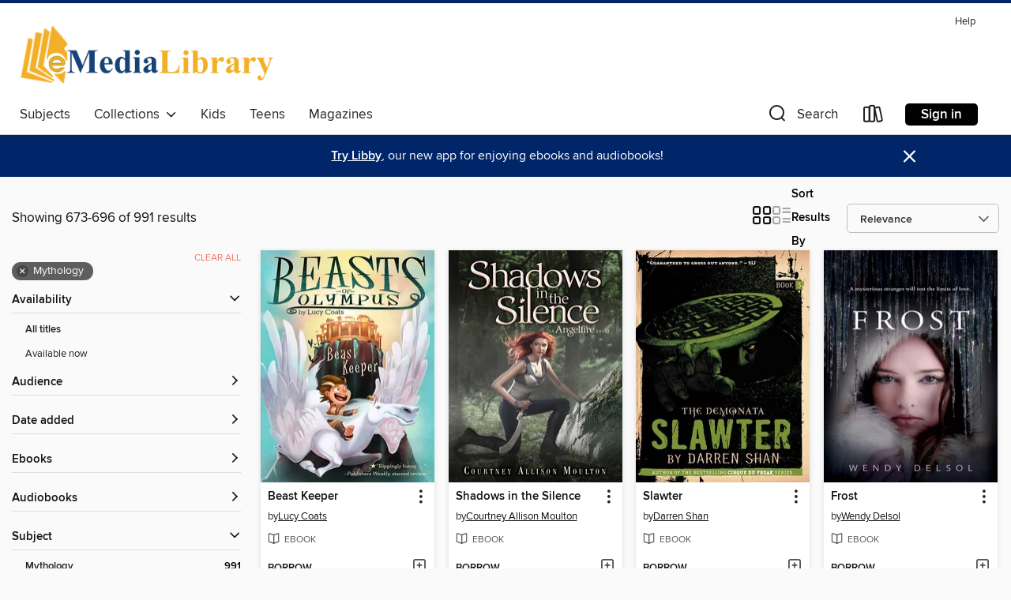

--- FILE ---
content_type: text/html; charset=utf-8
request_url: https://emedialibrary.overdrive.com/search?page=29&sortBy=relevance&subject=58
body_size: 53164
content:
<!DOCTYPE html>
<html lang="en" dir="ltr" class="no-js">
    <head>
        
    
        
    

    <meta name="twitter:title" property="og:title" content="eMediaLibrary"/>
    <meta name="twitter:description" property="og:description" content="See search results in the eMediaLibrary digital collection."/>
    <meta name="twitter:image" property="og:image" content="https://thunder.cdn.overdrive.com/logos/crushed/1107.png?1"/>
    <meta property="og:url" content="/search?page=29&amp;sortBy=relevance&amp;subject=58"/>
    <meta name="twitter:card" content="summary" />
    <meta property="og:site_name" content="eMediaLibrary" />
    <meta name="twitter:site" content="@OverDriveLibs" />
    <meta property="og:locale" content="en" />
    <meta name="description" content="See search results in the eMediaLibrary digital collection." />

        <meta http-equiv="X-UA-Compatible" content="IE=edge,chrome=1">
<meta name="viewport" content="width=device-width, initial-scale=1.0 user-scalable=1">





    
        
        
            
        

        <title>Mythology - eMediaLibrary - OverDrive</title>
    


<link rel='shortcut icon' type='image/x-icon' href='https://lightning.od-cdn.com/static/img/favicon.bb86d660d3929b5c0c65389d6a8e8aba.ico' />


    
        <meta name="twitter:title" property="og:title" content="eMediaLibrary"/>
        <meta name="twitter:description" property="og:description" content="Browse, borrow, and enjoy titles from the eMediaLibrary digital collection."/>
        <meta name="twitter:image" property="og:image" content="https://thunder.cdn.overdrive.com/logos/crushed/1107.png?1"/>
        <meta property="og:url" content="/search?page=29&amp;sortBy=relevance&amp;subject=58"/>
        <meta name="twitter:card" content="summary" />
        <meta property="og:site_name" content="eMediaLibrary" />
        <meta name="twitter:site" content="@OverDriveLibs" />
        <meta property="og:locale" content="en" />
        
    
<!-- iOS smart app banner -->
    <meta name="apple-itunes-app" content="app-id=1076402606" />
    <!-- Google Play app banner -->
    <link rel="manifest" href="https://lightning.od-cdn.com/static/manifest.ed71e3d923d287cd1dce64ae0d3cc8b8.json">
    <meta name="google-play-app" content="app-id=com.overdrive.mobile.android.libby" />
    <!-- Windows Store app banner -->
    <meta name="msApplication-ID" content="2FA138F6.LibbybyOverDrive" />
    <meta name="msApplication-PackageFamilyName" content="2FA138F6.LibbybyOverDrive_daecb9042jmvt" />


        <link rel="stylesheet" type="text/css" href="https://lightning.od-cdn.com/static/vendor.bundle.min.5eabf64aeb625aca9acda7ccc8bb0256.css" onerror="cdnError(this)" />
        <link rel="stylesheet" type="text/css" href="https://lightning.od-cdn.com/static/app.bundle.min.4745c796acbdf898c17680b64a0334c9.css" onerror="cdnError(this)" />
        <link rel='shortcut icon' type='image/x-icon' href='https://lightning.od-cdn.com/static/img/favicon.bb86d660d3929b5c0c65389d6a8e8aba.ico' />

        
    <link rel="stylesheet" type="text/css" href="https://lightning.od-cdn.com/static/faceted-media.min.4cf2f9699e20c37ba2839a67bcf88d4d.css" />


        

<link rel="stylesheet" type="text/css" href="/assets/v3/css/45b2cd3100fbdebbdb6e3d5fa7e06ec7/colors.css?primary=%23cd900d&primaryR=205&primaryG=144&primaryB=13&primaryFontColor=%23000&secondary=%23002569&secondaryR=0&secondaryG=37&secondaryB=105&secondaryFontColor=%23fff&bannerIsSecondaryColor=false&defaultColor=%23222">

        <script>
    window.OverDrive = window.OverDrive || {};
    window.OverDrive.colors = {};
    window.OverDrive.colors.primary = "#cd900d";
    window.OverDrive.colors.secondary = "#002569";
    window.OverDrive.tenant = 112;
    window.OverDrive.libraryName = "eMediaLibrary";
    window.OverDrive.advantageKey = "";
    window.OverDrive.libraryKey = "emedialibrary";
    window.OverDrive.accountIds = [-1];
    window.OverDrive.parentAccountKey = "emedialibrary";
    window.OverDrive.allFeatures = "";
    window.OverDrive.libraryConfigurations = {"autocomplete":{"enabled":true},"content-holds":{"enabled":true},"getACard":{"enabled":false},"backToMainCollectionLink":{"enabled":true},"promoteLibby":{"enabled":true},"switchToLibby":{"enabled":true},"disableOdAppAccess":{"enabled":true},"bannerIsSecondaryColor":{"enabled":false},"lexileScores":{"enabled":true},"atosLevels":{"enabled":true},"gradeLevels":{"enabled":true},"interestLevels":{"enabled":true},"readingHistory":{"enabled":true},"reciprocalLending":{"enabled":true},"OzoneAuthentication":{"enabled":true},"Notifications":{"enabled":true},"kindleFooter":{"enabled":true},"kindleNav":{"enabled":true},"kindleLoanFormatLimit":{"enabled":true},"kindleSearchOffer":{"enabled":true},"kindleLoanOffer":{"enabled":true},"sampleOnlyMode":{},"luckyDayMenuLink":{"enabled":true},"disableWishlist":{"enabled":false},"simplifiedNavigationBar":{"enabled":false},"geo-idc":{"enabled":false},"libby-footer-promo":{"enabled":false}};
    window.OverDrive.mediaItems = {"62156":{"reserveId":"4334d7eb-d08b-43ab-bde1-d0b5c22832a9","subjects":[{"id":"43","name":"Juvenile Fiction"},{"id":"58","name":"Mythology"}],"bisacCodes":["JUV022020"],"bisac":[{"code":"JUV022020","description":"Juvenile Fiction / Legends, Myths, Fables / Greek & Roman"}],"levels":[{"value":"7.3","id":"atos","name":"ATOS"},{"value":"1070","id":"lexile","name":"Lexile Score"},{"value":"9-12(UG)","id":"interest-level","name":"Interest Level"},{"low":"600","high":"900","value":"6-9","id":"reading-level","name":"Reading Level"}],"creators":[{"id":563741,"name":"Padraic Colum","role":"Author","sortName":"Colum, Padraic"},{"id":497016,"name":"Fred Williams","role":"Narrator","sortName":"Williams, Fred"}],"languages":[{"id":"en","name":"English"}],"imprint":{"id":"10126","name":"Blackstone Audio, Inc., and Buck 50 Productions, LLC"},"isBundledChild":false,"ratings":{"maturityLevel":{"id":"juvenile","name":"Juvenile"},"naughtyScore":{"id":"Juvenile","name":"Juvenile"}},"constraints":{"isDisneyEulaRequired":false},"reviewCounts":{"premium":1,"publisherSupplier":0},"awards":[{"id":5,"description":"Newbery Honor Book","source":"American Library Association"}],"isAvailable":true,"isPreReleaseTitle":false,"estimatedReleaseDate":"2004-11-09T05:00:00Z","sample":{"href":"https://samples.overdrive.com/?crid=4334D7EB-D08B-43AB-BDE1-D0B5C22832A9&.epub-sample.overdrive.com"},"publisher":{"id":"121637","name":"Blackstone Publishing"},"description":"<p>Jason was born the son of a king, his destiny to rule Iolcus. But his uncle, King Pelias, who has taken over the throne, is not willing to give it up, so he cunningly persuades Jason to accept a dare to bring back the famous Golden Fleece of...","availableCopies":1,"ownedCopies":1,"luckyDayAvailableCopies":0,"luckyDayOwnedCopies":0,"holdsCount":0,"holdsRatio":0,"estimatedWaitDays":14,"isFastlane":false,"availabilityType":"normal","isRecommendableToLibrary":true,"isOwned":true,"isHoldable":true,"isAdvantageFiltered":false,"visitorEligible":false,"juvenileEligible":false,"youngAdultEligible":false,"contentAccessLevels":0,"classifications":{},"type":{"id":"audiobook","name":"Audiobook"},"covers":{"cover150Wide":{"href":"https://img3.od-cdn.com/ImageType-150/0887-1/433/4D7/EB/{4334D7EB-D08B-43AB-BDE1-D0B5C22832A9}Img150.jpg","height":200,"width":150,"primaryColor":{"hex":"#7A7651","rgb":{"red":122,"green":118,"blue":81}},"isPlaceholderImage":false},"cover300Wide":{"href":"https://img2.od-cdn.com/ImageType-400/0887-1/433/4D7/EB/{4334D7EB-D08B-43AB-BDE1-D0B5C22832A9}Img400.jpg","height":400,"width":300,"primaryColor":{"hex":"#887B58","rgb":{"red":136,"green":123,"blue":88}},"isPlaceholderImage":false},"cover510Wide":{"href":"https://img2.od-cdn.com/ImageType-100/0887-1/{4334D7EB-D08B-43AB-BDE1-D0B5C22832A9}Img100.jpg","height":680,"width":510,"primaryColor":{"hex":"#998354","rgb":{"red":153,"green":131,"blue":84}},"isPlaceholderImage":false}},"id":"62156","firstCreatorName":"Padraic Colum","firstCreatorId":563741,"firstCreatorSortName":"Colum, Padraic","title":"The Golden Fleece and the Heroes Who Lived Before Achilles","sortTitle":"Golden Fleece and the Heroes Who Lived Before Achilles","starRating":3.4,"starRatingCount":122,"edition":"Unabridged","publishDate":"2006-01-01T00:00:00Z","publishDateText":"01/01/2006","formats":[{"identifiers":[{"type":"ISBN","value":"9781481579346"},{"type":"PublisherCatalogNumber","value":"9781982470807"},{"type":"LibraryISBN","value":"9781481579339"}],"rights":[],"fileSize":257090033,"onSaleDateUtc":"2004-11-09T05:00:00+00:00","duration":"08:55:36","hasAudioSynchronizedText":false,"isBundleParent":false,"isbn":"9781481579339","bundledContent":[],"sample":{"href":"https://samples.overdrive.com/?crid=4334D7EB-D08B-43AB-BDE1-D0B5C22832A9&.epub-sample.overdrive.com"},"fulfillmentType":"bifocal","id":"audiobook-overdrive","name":"OverDrive Listen audiobook"},{"identifiers":[{"type":"ISBN","value":"9781481579346"},{"type":"PublisherCatalogNumber","value":"9781982470807"},{"type":"LibraryISBN","value":"9781481579339"}],"rights":[],"fileSize":257463796,"onSaleDateUtc":"2004-11-09T05:00:00+00:00","partCount":8,"duration":"08:55:36","hasAudioSynchronizedText":false,"isBundleParent":false,"isbn":"9781481579339","bundledContent":[],"sample":{"href":"https://excerpts.cdn.overdrive.com/FormatType-425/0887-1/062156-TheGoldenFleeceAndTheHeroesWho.mp3"},"fulfillmentType":"odm","id":"audiobook-mp3","name":"MP3 audiobook"}],"publisherAccount":{"id":"1956","name":"Blackstone Audio, Inc."}},"172799":{"reserveId":"0373793e-4b6b-42f6-98f5-ecd545f09c4b","subjects":[{"id":"24","name":"Fantasy"},{"id":"58","name":"Mythology"},{"id":"77","name":"Romance"},{"id":"127","name":"Young Adult Fiction"}],"bisacCodes":["YAF030000","YAF052000"],"bisac":[{"code":"YAF030000","description":"Young Adult Fiction / Legends, Myths, Fables / General "},{"code":"YAF052000","description":"Young Adult Fiction / Romance / General "}],"levels":[{"value":"5","id":"atos","name":"ATOS"},{"value":"800","id":"lexile","name":"Lexile Score"},{"value":"9-12(UG)","id":"interest-level","name":"Interest Level"},{"low":"300","high":"400","value":"3-4","id":"reading-level","name":"Reading Level"}],"creators":[{"id":34549,"name":"Ellen Schreiber","role":"Author","sortName":"Schreiber, Ellen"}],"languages":[{"id":"en","name":"English"}],"imprint":{"id":"4065","name":"Katherine Tegen Books"},"isBundledChild":false,"ratings":{"maturityLevel":{"id":"youngadult","name":"Young adult"},"naughtyScore":{"id":"YoungAdult","name":"Young adult"}},"constraints":{"isDisneyEulaRequired":false},"reviewCounts":{"premium":0,"publisherSupplier":1},"isAvailable":true,"isPreReleaseTitle":false,"estimatedReleaseDate":"2009-10-06T04:00:00Z","sample":{"href":"https://samples.overdrive.com/?crid=0373793E-4B6B-42F6-98F5-ECD545F09C4B&.epub-sample.overdrive.com"},"publisher":{"id":"582","name":"HarperCollins"},"series":"Vampire Kisses","description":"<p>","availableCopies":1,"ownedCopies":1,"luckyDayAvailableCopies":0,"luckyDayOwnedCopies":0,"holdsCount":0,"isFastlane":true,"availabilityType":"normal","isRecommendableToLibrary":true,"isOwned":true,"isHoldable":true,"isAdvantageFiltered":false,"visitorEligible":false,"juvenileEligible":false,"youngAdultEligible":false,"contentAccessLevels":0,"classifications":{},"type":{"id":"ebook","name":"eBook"},"covers":{"cover150Wide":{"href":"https://img3.od-cdn.com/ImageType-150/0293-1/{0373793E-4B6B-42F6-98F5-ECD545F09C4B}IMG150.JPG","height":200,"width":150,"primaryColor":{"hex":"#131231","rgb":{"red":19,"green":18,"blue":49}},"isPlaceholderImage":false},"cover300Wide":{"href":"https://img3.od-cdn.com/ImageType-400/0293-1/{0373793E-4B6B-42F6-98F5-ECD545F09C4B}IMG400.JPG","height":400,"width":300,"primaryColor":{"hex":"#180F3C","rgb":{"red":24,"green":15,"blue":60}},"isPlaceholderImage":false},"cover510Wide":{"href":"https://img3.od-cdn.com/ImageType-100/0293-1/{0373793E-4B6B-42F6-98F5-ECD545F09C4B}IMG100.JPG","height":680,"width":510,"primaryColor":{"hex":"#1B0E3C","rgb":{"red":27,"green":14,"blue":60}},"isPlaceholderImage":false}},"id":"172799","firstCreatorName":"Ellen Schreiber","firstCreatorId":34549,"firstCreatorSortName":"Schreiber, Ellen","title":"Dance with a Vampire","sortTitle":"Dance with a Vampire","starRating":4.3,"starRatingCount":236,"publishDate":"2009-10-06T00:00:00Z","publishDateText":"10/06/2009","formats":[{"identifiers":[{"type":"ASIN","value":"B0015DWJAK"}],"rights":[],"onSaleDateUtc":"2009-10-06T04:00:00+00:00","hasAudioSynchronizedText":false,"isBundleParent":false,"bundledContent":[],"fulfillmentType":"kindle","id":"ebook-kindle","name":"Kindle Book"},{"identifiers":[{"type":"ISBN","value":"9780061975660"}],"rights":[],"onSaleDateUtc":"2009-10-06T04:00:00+00:00","hasAudioSynchronizedText":false,"isBundleParent":false,"isbn":"9780061975660","bundledContent":[],"sample":{"href":"https://samples.overdrive.com/?crid=0373793E-4B6B-42F6-98F5-ECD545F09C4B&.epub-sample.overdrive.com"},"fulfillmentType":"bifocal","id":"ebook-overdrive","name":"OverDrive Read"},{"identifiers":[{"type":"ISBN","value":"9780061975660"}],"rights":[],"fileSize":598725,"onSaleDateUtc":"2009-10-06T04:00:00+00:00","hasAudioSynchronizedText":false,"isBundleParent":false,"isbn":"9780061975660","bundledContent":[],"sample":{"href":"https://excerpts.cdn.overdrive.com/FormatType-410/0293-1/037/379/3E/DanceWithaVampire9780061723469.epub"},"fulfillmentType":"epub","accessibilityStatements":{"waysOfReading":["NoInfoForModifiableDisplay","SomeNonVisualReadingSupport"],"conformance":["NoInfoForStandards"],"navigation":["TableOfContents"],"richContent":[],"hazards":[],"legalConsiderations":[],"additionalInformation":[],"publisherContact":"AccessibilityFeedback@harpercollins.com"},"id":"ebook-epub-adobe","name":"EPUB eBook"},{"identifiers":[{"type":"KoboBookID","value":"bb0c9d1b-aec9-42c1-b088-829b086f6080"}],"rights":[],"onSaleDateUtc":"2009-10-06T04:00:00+00:00","hasAudioSynchronizedText":false,"isBundleParent":false,"bundledContent":[],"fulfillmentType":"kobo","id":"ebook-kobo","name":"Kobo eBook"}],"publisherAccount":{"id":"436","name":"HarperCollins Publishers Inc."},"detailedSeries":{"seriesId":784001,"seriesName":"Vampire Kisses","readingOrder":"4","rank":12}},"172818":{"reserveId":"09c3dfac-e09f-48fb-a089-3a937330b6de","subjects":[{"id":"24","name":"Fantasy"},{"id":"58","name":"Mythology"},{"id":"77","name":"Romance"},{"id":"127","name":"Young Adult Fiction"}],"bisacCodes":["YAF030000","YAF052000"],"bisac":[{"code":"YAF030000","description":"Young Adult Fiction / Legends, Myths, Fables / General "},{"code":"YAF052000","description":"Young Adult Fiction / Romance / General "}],"levels":[{"value":"4.8","id":"atos","name":"ATOS"},{"value":"760","id":"lexile","name":"Lexile Score"},{"value":"9-12(UG)","id":"interest-level","name":"Interest Level"},{"low":"300","high":"400","value":"3-4","id":"reading-level","name":"Reading Level"}],"creators":[{"id":34549,"name":"Ellen Schreiber","role":"Author","sortName":"Schreiber, Ellen"}],"languages":[{"id":"en","name":"English"}],"imprint":{"id":"4065","name":"Katherine Tegen Books"},"isBundledChild":false,"ratings":{"maturityLevel":{"id":"youngadult","name":"Young adult"},"naughtyScore":{"id":"YoungAdult","name":"Young adult"}},"constraints":{"isDisneyEulaRequired":false},"reviewCounts":{"premium":3,"publisherSupplier":1},"isAvailable":true,"isPreReleaseTitle":false,"estimatedReleaseDate":"2009-10-06T04:00:00Z","sample":{"href":"https://samples.overdrive.com/?crid=09C3DFAC-E09F-48FB-A089-3A937330B6DE&.epub-sample.overdrive.com"},"publisher":{"id":"582","name":"HarperCollins"},"series":"Vampire Kisses","description":"<p>","availableCopies":1,"ownedCopies":1,"luckyDayAvailableCopies":0,"luckyDayOwnedCopies":0,"holdsCount":0,"isFastlane":true,"availabilityType":"normal","isRecommendableToLibrary":true,"isOwned":true,"isHoldable":true,"isAdvantageFiltered":false,"visitorEligible":false,"juvenileEligible":false,"youngAdultEligible":false,"contentAccessLevels":0,"classifications":{},"type":{"id":"ebook","name":"eBook"},"covers":{"cover150Wide":{"href":"https://img3.od-cdn.com/ImageType-150/0293-1/{09C3DFAC-E09F-48FB-A089-3A937330B6DE}IMG150.JPG","height":200,"width":150,"primaryColor":{"hex":"#2F2A6D","rgb":{"red":47,"green":42,"blue":109}},"isPlaceholderImage":false},"cover300Wide":{"href":"https://img3.od-cdn.com/ImageType-400/0293-1/{09C3DFAC-E09F-48FB-A089-3A937330B6DE}IMG400.JPG","height":400,"width":300,"primaryColor":{"hex":"#322C72","rgb":{"red":50,"green":44,"blue":114}},"isPlaceholderImage":false},"cover510Wide":{"href":"https://img2.od-cdn.com/ImageType-100/0293-1/{09C3DFAC-E09F-48FB-A089-3A937330B6DE}IMG100.JPG","height":680,"width":510,"primaryColor":{"hex":"#372F78","rgb":{"red":55,"green":47,"blue":120}},"isPlaceholderImage":false}},"id":"172818","firstCreatorName":"Ellen Schreiber","firstCreatorId":34549,"firstCreatorSortName":"Schreiber, Ellen","title":"Vampireville","sortTitle":"Vampireville","starRating":4.2,"starRatingCount":205,"publishDate":"2009-10-06T00:00:00Z","publishDateText":"10/06/2009","formats":[{"identifiers":[{"type":"ASIN","value":"B001AZRJFI"}],"rights":[],"onSaleDateUtc":"2009-10-06T04:00:00+00:00","hasAudioSynchronizedText":false,"isBundleParent":false,"bundledContent":[],"fulfillmentType":"kindle","id":"ebook-kindle","name":"Kindle Book"},{"identifiers":[{"type":"ISBN","value":"9780061975653"}],"rights":[],"onSaleDateUtc":"2009-10-06T04:00:00+00:00","hasAudioSynchronizedText":false,"isBundleParent":false,"isbn":"9780061975653","bundledContent":[],"sample":{"href":"https://samples.overdrive.com/?crid=09C3DFAC-E09F-48FB-A089-3A937330B6DE&.epub-sample.overdrive.com"},"fulfillmentType":"bifocal","id":"ebook-overdrive","name":"OverDrive Read"},{"identifiers":[{"type":"ISBN","value":"9780061975653"}],"rights":[],"fileSize":1094309,"onSaleDateUtc":"2009-10-06T04:00:00+00:00","hasAudioSynchronizedText":false,"isBundleParent":false,"isbn":"9780061975653","bundledContent":[],"sample":{"href":"https://excerpts.cdn.overdrive.com/FormatType-410/0293-1/09C/3DF/AC/Vampireville9780061723407.epub"},"fulfillmentType":"epub","accessibilityStatements":{"waysOfReading":["NoInfoForModifiableDisplay","SomeNonVisualReadingSupport"],"conformance":["NoInfoForStandards"],"navigation":["TableOfContents"],"richContent":[],"hazards":[],"legalConsiderations":[],"additionalInformation":[],"publisherContact":"AccessibilityFeedback@harpercollins.com"},"id":"ebook-epub-adobe","name":"EPUB eBook"},{"identifiers":[{"type":"KoboBookID","value":"82364e60-bd8f-4a0d-8e9a-794447d1c1fc"}],"rights":[],"onSaleDateUtc":"2009-10-06T04:00:00+00:00","hasAudioSynchronizedText":false,"isBundleParent":false,"bundledContent":[],"fulfillmentType":"kobo","id":"ebook-kobo","name":"Kobo eBook"}],"publisherAccount":{"id":"436","name":"HarperCollins Publishers Inc."},"detailedSeries":{"seriesId":784001,"seriesName":"Vampire Kisses","readingOrder":"3","rank":9}},"195841":{"reserveId":"0b021914-22f4-4cc8-b60d-27d9e1e93f7b","subjects":[{"id":"38","name":"Horror"},{"id":"58","name":"Mythology"},{"id":"127","name":"Young Adult Fiction"}],"bisacCodes":["JUV001000","JUV018000","JUV022000"],"bisac":[{"code":"JUV001000","description":"Juvenile Fiction / Action & Adventure / General"},{"code":"JUV018000","description":"Juvenile Fiction / Horror"},{"code":"JUV022000","description":"Juvenile Fiction / Legends, Myths, Fables / General"}],"levels":[{"value":"4.8","id":"atos","name":"ATOS"},{"value":"750","id":"lexile","name":"Lexile Score"},{"value":"6-12(MG+)","id":"interest-level","name":"Interest Level"},{"low":"300","high":"300","value":"3","id":"reading-level","name":"Reading Level"}],"creators":[{"id":136031,"name":"Darren Shan","role":"Author","sortName":"Shan, Darren"}],"languages":[{"id":"en","name":"English"}],"isBundledChild":false,"ratings":{"maturityLevel":{"id":"youngadult","name":"Young adult"},"naughtyScore":{"id":"YoungAdult","name":"Young adult"}},"constraints":{"isDisneyEulaRequired":false},"reviewCounts":{"premium":1,"publisherSupplier":0},"isAvailable":true,"isPreReleaseTitle":false,"estimatedReleaseDate":"2008-08-01T04:00:00Z","sample":{"href":"https://samples.overdrive.com/?crid=0B021914-22F4-4CC8-B60D-27D9E1E93F7B&.epub-sample.overdrive.com"},"publisher":{"id":"2209","name":"Little, Brown Books for Young Readers"},"series":"Demonata","description":"<B>The fourth novel in this bone chilling series by Darren Shan, author of the <I>New York Times</I> bestselling Cirque Du Freak series, will keep readers turning page after horrifying page. </B><BR/> As demonic Fomorii ravage their land, Bec and...","availableCopies":1,"ownedCopies":1,"luckyDayAvailableCopies":0,"luckyDayOwnedCopies":0,"holdsCount":0,"isFastlane":true,"availabilityType":"normal","isRecommendableToLibrary":true,"isOwned":true,"isHoldable":true,"isAdvantageFiltered":false,"visitorEligible":false,"juvenileEligible":false,"youngAdultEligible":false,"contentAccessLevels":0,"classifications":{},"type":{"id":"ebook","name":"eBook"},"covers":{"cover150Wide":{"href":"https://img2.od-cdn.com/ImageType-150/0017-1/0B0/219/14/{0B021914-22F4-4CC8-B60D-27D9E1E93F7B}Img150.jpg","height":200,"width":150,"primaryColor":{"hex":"#C7A67D","rgb":{"red":199,"green":166,"blue":125}},"isPlaceholderImage":false},"cover300Wide":{"href":"https://img1.od-cdn.com/ImageType-400/0017-1/0B0/219/14/{0B021914-22F4-4CC8-B60D-27D9E1E93F7B}Img400.jpg","height":400,"width":300,"primaryColor":{"hex":"#B0876B","rgb":{"red":176,"green":135,"blue":107}},"isPlaceholderImage":false},"cover510Wide":{"href":"https://img3.od-cdn.com/ImageType-100/0017-1/{0B021914-22F4-4CC8-B60D-27D9E1E93F7B}Img100.jpg","height":680,"width":510,"primaryColor":{"hex":"#AE8C73","rgb":{"red":174,"green":140,"blue":115}},"isPlaceholderImage":false}},"id":"195841","firstCreatorName":"Darren Shan","firstCreatorId":136031,"firstCreatorSortName":"Shan, Darren","title":"Bec","sortTitle":"Bec","starRating":4.4,"starRatingCount":103,"publishDate":"2008-08-01T00:00:00Z","publishDateText":"08/01/2008","formats":[{"identifiers":[{"type":"ISBN","value":"9780316144780"},{"type":"ASIN","value":"B000SEIXAW"}],"rights":[],"onSaleDateUtc":"2008-08-01T04:00:00+00:00","hasAudioSynchronizedText":false,"isBundleParent":false,"isbn":"9780316144780","bundledContent":[],"fulfillmentType":"kindle","id":"ebook-kindle","name":"Kindle Book"},{"identifiers":[{"type":"ISBN","value":"9780316041751"}],"rights":[],"onSaleDateUtc":"2008-08-01T04:00:00+00:00","hasAudioSynchronizedText":false,"isBundleParent":false,"isbn":"9780316041751","bundledContent":[],"sample":{"href":"https://samples.overdrive.com/?crid=0B021914-22F4-4CC8-B60D-27D9E1E93F7B&.epub-sample.overdrive.com"},"fulfillmentType":"bifocal","id":"ebook-overdrive","name":"OverDrive Read"},{"identifiers":[{"type":"ISBN","value":"9780316041751"}],"rights":[],"fileSize":943542,"onSaleDateUtc":"2008-08-01T04:00:00+00:00","hasAudioSynchronizedText":false,"isBundleParent":false,"isbn":"9780316041751","bundledContent":[],"sample":{"href":"https://excerpts.cdn.overdrive.com/FormatType-410/0017-1/0B0/219/14/Bec9780316041751.epub"},"fulfillmentType":"epub","id":"ebook-epub-adobe","name":"EPUB eBook"},{"identifiers":[{"type":"KoboBookID","value":"4b887da8-d829-3654-a552-b2d5efeca6fd"}],"rights":[],"onSaleDateUtc":"2008-08-01T04:00:00+00:00","hasAudioSynchronizedText":false,"isBundleParent":false,"bundledContent":[],"fulfillmentType":"kobo","id":"ebook-kobo","name":"Kobo eBook"}],"publisherAccount":{"id":"17","name":"Hachette Digital, Inc."},"detailedSeries":{"seriesId":786125,"seriesName":"Demonata","readingOrder":"4","rank":17}},"196285":{"reserveId":"5f17825d-2912-43e0-a77d-98b5c7108260","subjects":[{"id":"43","name":"Juvenile Fiction"},{"id":"44","name":"Juvenile Literature"},{"id":"58","name":"Mythology"}],"bisacCodes":["JUV001000","JUV018000","JUV022000"],"bisac":[{"code":"JUV001000","description":"Juvenile Fiction / Action & Adventure / General"},{"code":"JUV018000","description":"Juvenile Fiction / Horror"},{"code":"JUV022000","description":"Juvenile Fiction / Legends, Myths, Fables / General"}],"levels":[{"value":"4.4","id":"atos","name":"ATOS"},{"value":"670","id":"lexile","name":"Lexile Score"},{"value":"6-12(MG+)","id":"interest-level","name":"Interest Level"},{"low":"300","high":"300","value":"3","id":"reading-level","name":"Reading Level"}],"creators":[{"id":136031,"name":"Darren Shan","role":"Author","sortName":"Shan, Darren"}],"languages":[{"id":"en","name":"English"}],"isBundledChild":false,"ratings":{"maturityLevel":{"id":"juvenile","name":"Juvenile"},"naughtyScore":{"id":"Juvenile","name":"Juvenile"}},"constraints":{"isDisneyEulaRequired":false},"reviewCounts":{"premium":1,"publisherSupplier":0},"isAvailable":true,"isPreReleaseTitle":false,"estimatedReleaseDate":"2008-08-01T04:00:00Z","sample":{"href":"https://samples.overdrive.com/?crid=5F17825D-2912-43E0-A77D-98B5C7108260&.epub-sample.overdrive.com"},"publisher":{"id":"2209","name":"Little, Brown Books for Young Readers"},"series":"Demonata","description":"Lights. Camera. Slawter!<br>Grubbs Grady and his half-brother Bill-E are thrilled to join their uncle Dervish as onset consultants for the newest movie by cult horror producer David A Hayms. Shot in a deserted town renamed Slawter, the...","availableCopies":1,"ownedCopies":1,"luckyDayAvailableCopies":0,"luckyDayOwnedCopies":0,"holdsCount":0,"isFastlane":true,"availabilityType":"normal","isRecommendableToLibrary":true,"isOwned":true,"isHoldable":true,"isAdvantageFiltered":false,"visitorEligible":false,"juvenileEligible":false,"youngAdultEligible":false,"contentAccessLevels":0,"classifications":{},"type":{"id":"ebook","name":"eBook"},"covers":{"cover150Wide":{"href":"https://img1.od-cdn.com/ImageType-150/0017-1/5F1/782/5D/{5F17825D-2912-43E0-A77D-98B5C7108260}Img150.jpg","height":200,"width":150,"primaryColor":{"hex":"#372614","rgb":{"red":55,"green":38,"blue":20}},"isPlaceholderImage":false},"cover300Wide":{"href":"https://img2.od-cdn.com/ImageType-400/0017-1/5F1/782/5D/{5F17825D-2912-43E0-A77D-98B5C7108260}Img400.jpg","height":400,"width":300,"primaryColor":{"hex":"#29190A","rgb":{"red":41,"green":25,"blue":10}},"isPlaceholderImage":false},"cover510Wide":{"href":"https://img1.od-cdn.com/ImageType-100/0017-1/{5F17825D-2912-43E0-A77D-98B5C7108260}Img100.jpg","height":680,"width":510,"primaryColor":{"hex":"#A79E81","rgb":{"red":167,"green":158,"blue":129}},"isPlaceholderImage":false}},"id":"196285","firstCreatorName":"Darren Shan","firstCreatorId":136031,"firstCreatorSortName":"Shan, Darren","title":"Slawter","sortTitle":"Slawter","starRating":4.3,"starRatingCount":161,"publishDate":"2008-08-01T00:00:00Z","publishDateText":"08/01/2008","formats":[{"identifiers":[{"type":"ISBN","value":"9780316041768"},{"type":"ASIN","value":"B000S1LBQ8"}],"rights":[],"onSaleDateUtc":"2008-08-01T04:00:00+00:00","hasAudioSynchronizedText":false,"isBundleParent":false,"isbn":"9780316041768","bundledContent":[],"fulfillmentType":"kindle","id":"ebook-kindle","name":"Kindle Book"},{"identifiers":[{"type":"ISBN","value":"9780316041768"}],"rights":[],"onSaleDateUtc":"2008-08-01T04:00:00+00:00","hasAudioSynchronizedText":false,"isBundleParent":false,"isbn":"9780316041768","bundledContent":[],"sample":{"href":"https://samples.overdrive.com/?crid=5F17825D-2912-43E0-A77D-98B5C7108260&.epub-sample.overdrive.com"},"fulfillmentType":"bifocal","id":"ebook-overdrive","name":"OverDrive Read"},{"identifiers":[{"type":"ISBN","value":"9780316041768"}],"rights":[],"fileSize":670178,"onSaleDateUtc":"2008-08-01T04:00:00+00:00","hasAudioSynchronizedText":false,"isBundleParent":false,"isbn":"9780316041768","bundledContent":[],"sample":{"href":"https://excerpts.cdn.overdrive.com/FormatType-410/0017-1/5F1/782/5D/Slawter9780316041768.epub"},"fulfillmentType":"epub","id":"ebook-epub-adobe","name":"EPUB eBook"},{"identifiers":[{"type":"KoboBookID","value":"860b8c64-2e70-3840-9d43-26437fde18cb"}],"rights":[],"onSaleDateUtc":"2008-08-01T04:00:00+00:00","hasAudioSynchronizedText":false,"isBundleParent":false,"bundledContent":[],"fulfillmentType":"kobo","id":"ebook-kobo","name":"Kobo eBook"}],"publisherAccount":{"id":"17","name":"Hachette Digital, Inc."},"detailedSeries":{"seriesId":786125,"seriesName":"Demonata","readingOrder":"3","rank":12}},"222141":{"reserveId":"4f4d66c1-0522-46c7-bc8b-0d42814ab360","subjects":[{"id":"24","name":"Fantasy"},{"id":"26","name":"Fiction"},{"id":"58","name":"Mythology"},{"id":"77","name":"Romance"}],"bisacCodes":["FIC010000","FIC027030","FIC027120"],"bisac":[{"code":"FIC010000","description":"Fiction / Fairy Tales, Folk Tales, Legends & Mythology"},{"code":"FIC027030","description":"Fiction / Romance / Fantasy"},{"code":"FIC027120","description":"FICTION / Romance / Paranormal / General"}],"levels":[],"creators":[{"id":284212,"name":"P. C. Cast","role":"Author","sortName":"Cast, P. C."}],"languages":[{"id":"en","name":"English"}],"imprint":{"id":"65140","name":"Berkley"},"isBundledChild":false,"ratings":{"maturityLevel":{"id":"generalcontent","name":"General content"},"naughtyScore":{"id":"GeneralContent","name":"General content"}},"constraints":{"isDisneyEulaRequired":false},"reviewCounts":{"premium":0,"publisherSupplier":0},"awards":[{"id":49,"description":"Romantic Times Career Achievement Award Nominee","source":"Romantic Times BOOKreviews Magazine"}],"isAvailable":true,"isPreReleaseTitle":false,"estimatedReleaseDate":"2008-12-02T05:00:00Z","sample":{"href":"https://samples.overdrive.com/?crid=4F4D66C1-0522-46C7-BC8B-0D42814AB360&.epub-sample.overdrive.com"},"publisher":{"id":"97289","name":"Penguin Publishing Group"},"subtitle":"Goddess Summoning Series, Book 3","series":"Goddess Summoning","description":"<b>Ancient gods Artemis and Apollo get caught up in a game of love with a mortal woman in this Goddess Summoning novel from #1 <i>New York Times</i> bestselling author P. C. Cast...</b><br>Tired of dating egomaniacs, interior designer Pamela Gray...","availableCopies":1,"ownedCopies":1,"luckyDayAvailableCopies":0,"luckyDayOwnedCopies":0,"holdsCount":2,"holdsRatio":2,"estimatedWaitDays":42,"isFastlane":false,"availabilityType":"normal","isRecommendableToLibrary":true,"isOwned":true,"isHoldable":true,"isAdvantageFiltered":false,"visitorEligible":false,"juvenileEligible":false,"youngAdultEligible":false,"contentAccessLevels":0,"classifications":{},"type":{"id":"ebook","name":"eBook"},"covers":{"cover150Wide":{"href":"https://img2.od-cdn.com/ImageType-150/1523-1/4F4/D66/C1/{4F4D66C1-0522-46C7-BC8B-0D42814AB360}Img150.jpg","height":200,"width":150,"primaryColor":{"hex":"#220203","rgb":{"red":34,"green":2,"blue":3}},"isPlaceholderImage":false},"cover300Wide":{"href":"https://img2.od-cdn.com/ImageType-400/1523-1/4F4/D66/C1/{4F4D66C1-0522-46C7-BC8B-0D42814AB360}Img400.jpg","height":400,"width":300,"primaryColor":{"hex":"#250304","rgb":{"red":37,"green":3,"blue":4}},"isPlaceholderImage":false},"cover510Wide":{"href":"https://img2.od-cdn.com/ImageType-100/1523-1/{4F4D66C1-0522-46C7-BC8B-0D42814AB360}Img100.jpg","height":680,"width":510,"primaryColor":{"hex":"#220001","rgb":{"red":34,"green":0,"blue":1}},"isPlaceholderImage":false}},"id":"222141","firstCreatorName":"P. C. Cast","firstCreatorId":284212,"firstCreatorSortName":"Cast, P. C.","title":"Goddess of Light","sortTitle":"Goddess of Light Goddess Summoning Series Book 03","starRating":3.9,"starRatingCount":171,"publishDate":"2008-12-02T00:00:00Z","publishDateText":"12/2/2008","formats":[{"identifiers":[{"type":"ASIN","value":"B001RIO2Z8"}],"rights":[],"onSaleDateUtc":"2008-12-02T05:00:00+00:00","hasAudioSynchronizedText":false,"isBundleParent":false,"bundledContent":[],"fulfillmentType":"kindle","id":"ebook-kindle","name":"Kindle Book"},{"identifiers":[{"type":"ISBN","value":"9781440643651"}],"rights":[],"onSaleDateUtc":"2008-12-02T05:00:00+00:00","hasAudioSynchronizedText":false,"isBundleParent":false,"isbn":"9781440643651","bundledContent":[],"sample":{"href":"https://samples.overdrive.com/?crid=4F4D66C1-0522-46C7-BC8B-0D42814AB360&.epub-sample.overdrive.com"},"fulfillmentType":"bifocal","id":"ebook-overdrive","name":"OverDrive Read"},{"identifiers":[{"type":"ISBN","value":"9781440643651"}],"rights":[],"fileSize":354876,"onSaleDateUtc":"2008-12-02T05:00:00+00:00","hasAudioSynchronizedText":false,"isBundleParent":false,"isbn":"9781440643651","bundledContent":[],"sample":{"href":"https://excerpts.cdn.overdrive.com/FormatType-410/1523-1/4F4/D66/C1/GoddessofLight9781440643651.epub"},"fulfillmentType":"epub","accessibilityStatements":{"waysOfReading":["ModifiableDisplay","SomeNonVisualReadingSupport"],"conformance":["NoInfoForStandards"],"navigation":["TableOfContents"],"richContent":[],"hazards":[],"legalConsiderations":[],"additionalInformation":["NonColorMeansOfConveyingInformation"],"summaryStatement":"Accessibility metadata derived programmatically based on file type."},"id":"ebook-epub-adobe","name":"EPUB eBook"},{"identifiers":[{"type":"KoboBookID","value":"c4fc8a1f-406c-4334-9e73-28d85ae2046e"}],"rights":[],"onSaleDateUtc":"2008-12-02T05:00:00+00:00","hasAudioSynchronizedText":false,"isBundleParent":false,"bundledContent":[],"fulfillmentType":"kobo","id":"ebook-kobo","name":"Kobo eBook"}],"publisherAccount":{"id":"3738","name":"Penguin Group (USA), Inc."},"detailedSeries":{"seriesId":530864,"seriesName":"Goddess Summoning","readingOrder":"3","rank":7}},"224235":{"reserveId":"1a0bbc46-6865-4653-bc25-7b0fdac01b99","subjects":[{"id":"38","name":"Horror"},{"id":"43","name":"Juvenile Fiction"},{"id":"44","name":"Juvenile Literature"},{"id":"58","name":"Mythology"}],"bisacCodes":["JUV001000","JUV005000","JUV018000"],"bisac":[{"code":"JUV001000","description":"Juvenile Fiction / Action & Adventure / General"},{"code":"JUV005000","description":"Juvenile Fiction / Boys & Men"},{"code":"JUV018000","description":"Juvenile Fiction / Horror"}],"levels":[{"value":"4.9","id":"atos","name":"ATOS"},{"value":"740","id":"lexile","name":"Lexile Score"},{"value":"6-12(MG+)","id":"interest-level","name":"Interest Level"},{"low":"300","high":"300","value":"3","id":"reading-level","name":"Reading Level"}],"creators":[{"id":136031,"name":"Darren Shan","role":"Author","sortName":"Shan, Darren"}],"languages":[{"id":"en","name":"English"}],"isBundledChild":false,"ratings":{"maturityLevel":{"id":"juvenile","name":"Juvenile"},"naughtyScore":{"id":"Juvenile","name":"Juvenile"}},"constraints":{"isDisneyEulaRequired":false},"reviewCounts":{"premium":3,"publisherSupplier":0},"isAvailable":true,"isPreReleaseTitle":false,"estimatedReleaseDate":"2009-05-01T04:00:00Z","sample":{"href":"https://samples.overdrive.com/?crid=1A0BBC46-6865-4653-BC25-7B0FDAC01B99&.epub-sample.overdrive.com"},"publisher":{"id":"2209","name":"Little, Brown Books for Young Readers"},"series":"Demonata","description":"As the mysterious Shadow builds an army of demons, Grubbs Grady and his team search desperately for answers. But when they follow up a new lead, it takes them to an old, unexpected foe - the Lambs.<br><I>\"We spot the werewolves as we skim the...","availableCopies":1,"ownedCopies":1,"luckyDayAvailableCopies":0,"luckyDayOwnedCopies":0,"holdsCount":0,"isFastlane":true,"availabilityType":"normal","isRecommendableToLibrary":true,"isOwned":true,"isHoldable":true,"isAdvantageFiltered":false,"visitorEligible":false,"juvenileEligible":false,"youngAdultEligible":false,"contentAccessLevels":0,"classifications":{},"type":{"id":"ebook","name":"eBook"},"covers":{"cover150Wide":{"href":"https://img3.od-cdn.com/ImageType-150/0017-1/1A0/BBC/46/{1A0BBC46-6865-4653-BC25-7B0FDAC01B99}Img150.jpg","height":200,"width":150,"primaryColor":{"hex":"#152026","rgb":{"red":21,"green":32,"blue":38}},"isPlaceholderImage":false},"cover300Wide":{"href":"https://img2.od-cdn.com/ImageType-400/0017-1/1A0/BBC/46/{1A0BBC46-6865-4653-BC25-7B0FDAC01B99}Img400.jpg","height":400,"width":300,"primaryColor":{"hex":"#0A1416","rgb":{"red":10,"green":20,"blue":22}},"isPlaceholderImage":false},"cover510Wide":{"href":"https://img2.od-cdn.com/ImageType-100/0017-1/{1A0BBC46-6865-4653-BC25-7B0FDAC01B99}Img100.jpg","height":680,"width":510,"primaryColor":{"hex":"#0E1819","rgb":{"red":14,"green":24,"blue":25}},"isPlaceholderImage":false}},"id":"224235","firstCreatorName":"Darren Shan","firstCreatorId":136031,"firstCreatorSortName":"Shan, Darren","title":"Wolf Island","sortTitle":"Wolf Island","starRating":4.1,"starRatingCount":108,"publishDate":"2009-05-01T00:00:00Z","publishDateText":"05/01/2009","formats":[{"identifiers":[{"type":"ISBN","value":"9780316073462"},{"type":"ASIN","value":"B0026IUOE6"}],"rights":[],"onSaleDateUtc":"2009-05-01T04:00:00+00:00","hasAudioSynchronizedText":false,"isBundleParent":false,"isbn":"9780316073462","bundledContent":[],"fulfillmentType":"kindle","id":"ebook-kindle","name":"Kindle Book"},{"identifiers":[{"type":"ISBN","value":"9780316073462"}],"rights":[],"onSaleDateUtc":"2009-05-01T04:00:00+00:00","hasAudioSynchronizedText":false,"isBundleParent":false,"isbn":"9780316073462","bundledContent":[],"sample":{"href":"https://samples.overdrive.com/?crid=1A0BBC46-6865-4653-BC25-7B0FDAC01B99&.epub-sample.overdrive.com"},"fulfillmentType":"bifocal","id":"ebook-overdrive","name":"OverDrive Read"},{"identifiers":[{"type":"ISBN","value":"9780316073462"}],"rights":[],"fileSize":304219,"onSaleDateUtc":"2009-05-01T04:00:00+00:00","hasAudioSynchronizedText":false,"isBundleParent":false,"isbn":"9780316073462","bundledContent":[],"sample":{"href":"https://excerpts.cdn.overdrive.com/FormatType-410/0017-1/1A0/BBC/46/WolfIsland9780316073462.epub"},"fulfillmentType":"epub","id":"ebook-epub-adobe","name":"EPUB eBook"},{"identifiers":[{"type":"KoboBookID","value":"9e03646f-79bb-3b0f-a1a5-1805afc4a25d"}],"rights":[],"onSaleDateUtc":"2009-05-01T04:00:00+00:00","hasAudioSynchronizedText":false,"isBundleParent":false,"bundledContent":[],"fulfillmentType":"kobo","id":"ebook-kobo","name":"Kobo eBook"}],"publisherAccount":{"id":"17","name":"Hachette Digital, Inc."},"detailedSeries":{"seriesId":786125,"seriesName":"Demonata","readingOrder":"8","rank":31}},"224539":{"reserveId":"bc9ef393-c6e2-443c-acf3-a4be0014c99d","subjects":[{"id":"24","name":"Fantasy"},{"id":"58","name":"Mythology"},{"id":"77","name":"Romance"},{"id":"127","name":"Young Adult Fiction"}],"bisacCodes":["YAF030020","YAF052050","YAF058150"],"bisac":[{"code":"YAF030020","description":"Young Adult Fiction / Legends, Myths, Fables / Greek & Roman "},{"code":"YAF052050","description":"Young Adult Fiction / Romance / Paranormal "},{"code":"YAF058150","description":"Young Adult Fiction / Social Themes / New Experience "}],"levels":[{"value":"4.7","id":"atos","name":"ATOS"},{"value":"710","id":"lexile","name":"Lexile Score"},{"value":"6-12(MG+)","id":"interest-level","name":"Interest Level"},{"low":"300","high":"300","value":"3","id":"reading-level","name":"Reading Level"}],"creators":[{"id":636834,"name":"Tera Lynn Childs","role":"Author","sortName":"Childs, Tera Lynn"}],"languages":[{"id":"en","name":"English"}],"imprint":{"id":"65160","name":"Speak"},"isBundledChild":false,"ratings":{"maturityLevel":{"id":"youngadult","name":"Young adult"},"naughtyScore":{"id":"YoungAdult","name":"Young adult"}},"constraints":{"isDisneyEulaRequired":false},"reviewCounts":{"premium":2,"publisherSupplier":0},"isAvailable":true,"isPreReleaseTitle":false,"estimatedReleaseDate":"2009-06-11T04:00:00Z","sample":{"href":"https://samples.overdrive.com/?crid=BC9EF393-C6E2-443C-ACF3-A4BE0014C99D&.epub-sample.overdrive.com"},"publisher":{"id":"97290","name":"Penguin Young Readers Group"},"series":"Oh. My. Gods.","description":"Seventeen-year-old Phoebe has recently learned that she's a descendant of Nike (the goddess, not the shoe). Now, in order to learn to control her newfound - and very strong - powers, she's being forced to attend Goddess Boot Camp. The only...","availableCopies":1,"ownedCopies":1,"luckyDayAvailableCopies":0,"luckyDayOwnedCopies":0,"holdsCount":0,"isFastlane":true,"availabilityType":"normal","isRecommendableToLibrary":true,"isOwned":true,"isHoldable":true,"isAdvantageFiltered":false,"visitorEligible":false,"juvenileEligible":false,"youngAdultEligible":false,"contentAccessLevels":0,"classifications":{},"type":{"id":"ebook","name":"eBook"},"covers":{"cover150Wide":{"href":"https://img3.od-cdn.com/ImageType-150/1523-1/BC9/EF3/93/{BC9EF393-C6E2-443C-ACF3-A4BE0014C99D}Img150.jpg","height":200,"width":150,"primaryColor":{"hex":"#E5EFF9","rgb":{"red":229,"green":239,"blue":249}},"isPlaceholderImage":false},"cover300Wide":{"href":"https://img2.od-cdn.com/ImageType-400/1523-1/BC9/EF3/93/{BC9EF393-C6E2-443C-ACF3-A4BE0014C99D}Img400.jpg","height":400,"width":300,"primaryColor":{"hex":"#E2EBF4","rgb":{"red":226,"green":235,"blue":244}},"isPlaceholderImage":false},"cover510Wide":{"href":"https://img3.od-cdn.com/ImageType-100/1523-1/{BC9EF393-C6E2-443C-ACF3-A4BE0014C99D}Img100.jpg","height":680,"width":510,"primaryColor":{"hex":"#E5EDF8","rgb":{"red":229,"green":237,"blue":248}},"isPlaceholderImage":false}},"id":"224539","firstCreatorName":"Tera Lynn Childs","firstCreatorId":636834,"firstCreatorSortName":"Childs, Tera Lynn","title":"Goddess Boot Camp","sortTitle":"Goddess Boot Camp","starRating":4.3,"starRatingCount":161,"publishDate":"2009-06-11T00:00:00Z","publishDateText":"6/11/2009","formats":[{"identifiers":[{"type":"ASIN","value":"B001SCK76G"}],"rights":[],"onSaleDateUtc":"2009-06-11T04:00:00+00:00","hasAudioSynchronizedText":false,"isBundleParent":false,"bundledContent":[],"fulfillmentType":"kindle","id":"ebook-kindle","name":"Kindle Book"},{"identifiers":[{"type":"ISBN","value":"9781101019993"}],"rights":[],"onSaleDateUtc":"2009-06-11T04:00:00+00:00","hasAudioSynchronizedText":false,"isBundleParent":false,"isbn":"9781101019993","bundledContent":[],"sample":{"href":"https://samples.overdrive.com/?crid=BC9EF393-C6E2-443C-ACF3-A4BE0014C99D&.epub-sample.overdrive.com"},"fulfillmentType":"bifocal","id":"ebook-overdrive","name":"OverDrive Read"},{"identifiers":[{"type":"ISBN","value":"9781101019993"}],"rights":[],"fileSize":316036,"onSaleDateUtc":"2009-06-11T04:00:00+00:00","hasAudioSynchronizedText":false,"isBundleParent":false,"isbn":"9781101019993","bundledContent":[],"sample":{"href":"https://excerpts.cdn.overdrive.com/FormatType-410/1523-1/BC9/EF3/93/GoddessBootCamp9781101019993.epub"},"fulfillmentType":"epub","accessibilityStatements":{"waysOfReading":["ModifiableDisplay","SomeNonVisualReadingSupport"],"conformance":["NoInfoForStandards"],"navigation":["TableOfContents"],"richContent":[],"hazards":[],"legalConsiderations":[],"additionalInformation":["NonColorMeansOfConveyingInformation"],"summaryStatement":"Accessibility metadata derived programmatically based on file type."},"id":"ebook-epub-adobe","name":"EPUB eBook"},{"identifiers":[{"type":"KoboBookID","value":"9b1b0e64-38be-4da0-b1dd-3b925c19db9f"}],"rights":[],"onSaleDateUtc":"2009-06-11T04:00:00+00:00","hasAudioSynchronizedText":false,"isBundleParent":false,"bundledContent":[],"fulfillmentType":"kobo","id":"ebook-kobo","name":"Kobo eBook"}],"publisherAccount":{"id":"3738","name":"Penguin Group (USA), Inc."},"detailedSeries":{"seriesId":530863,"seriesName":"Oh. My. Gods.","readingOrder":"2","rank":2}},"225812":{"reserveId":"6d950562-0aa2-4f92-9408-b1949644d0ea","subjects":[{"id":"26","name":"Fiction"},{"id":"49","name":"Literature"},{"id":"58","name":"Mythology"},{"id":"100","name":"Thriller"}],"bisacCodes":["FIC000000","FIC010000","FIC031000"],"bisac":[{"code":"FIC000000","description":"Fiction / General"},{"code":"FIC010000","description":"Fiction / Fairy Tales, Folk Tales, Legends & Mythology"},{"code":"FIC031000","description":"Fiction / Thrillers / General"}],"levels":[],"creators":[{"id":116726,"name":"Christian Moerk","role":"Author","sortName":"Moerk, Christian"},{"id":387754,"name":"Justine Eyre","role":"Narrator","sortName":"Eyre, Justine"},{"id":321922,"name":"Stephen Hoye","role":"Narrator","sortName":"Hoye, Stephen"}],"languages":[{"id":"en","name":"English"}],"imprint":{"id":"185095","name":"Tantor Media"},"isBundledChild":false,"ratings":{"maturityLevel":{"id":"generalcontent","name":"General content"},"naughtyScore":{"id":"GeneralContent","name":"General content"}},"constraints":{"isDisneyEulaRequired":false},"reviewCounts":{"premium":2,"publisherSupplier":0},"awards":[{"id":18,"description":"Audie Award","source":"Audio Publishers Association"}],"isAvailable":true,"isPreReleaseTitle":false,"estimatedReleaseDate":"2009-05-18T04:00:00Z","sample":{"href":"https://samples.overdrive.com/?crid=6D950562-0AA2-4F92-9408-B1949644D0EA&.epub-sample.overdrive.com"},"publisher":{"id":"422389","name":"Tantor Media, Inc"},"subtitle":"A Novel","description":"When two sisters and their aunt are found dead in their suburban Dublin home, it seems that the secret behind their untimely demise will never be known. But then Niall, a young mailman, finds a mysterious diary in the post office's dead-letter...","availableCopies":1,"ownedCopies":1,"luckyDayAvailableCopies":0,"luckyDayOwnedCopies":0,"holdsCount":0,"holdsRatio":0,"estimatedWaitDays":14,"isFastlane":false,"availabilityType":"normal","isRecommendableToLibrary":true,"isOwned":true,"isHoldable":true,"isAdvantageFiltered":false,"visitorEligible":false,"juvenileEligible":false,"youngAdultEligible":false,"contentAccessLevels":0,"classifications":{},"type":{"id":"audiobook","name":"Audiobook"},"covers":{"cover150Wide":{"href":"https://img3.od-cdn.com/ImageType-150/1219-1/6D9/505/62/{6D950562-0AA2-4F92-9408-B1949644D0EA}Img150.jpg","height":200,"width":150,"primaryColor":{"hex":"#00261D","rgb":{"red":0,"green":38,"blue":29}},"isPlaceholderImage":false},"cover300Wide":{"href":"https://img2.od-cdn.com/ImageType-400/1219-1/6D9/505/62/{6D950562-0AA2-4F92-9408-B1949644D0EA}Img400.jpg","height":400,"width":300,"primaryColor":{"hex":"#11362F","rgb":{"red":17,"green":54,"blue":47}},"isPlaceholderImage":false},"cover510Wide":{"href":"https://img2.od-cdn.com/ImageType-100/1219-1/{6D950562-0AA2-4F92-9408-B1949644D0EA}Img100.jpg","height":680,"width":510,"primaryColor":{"hex":"#557871","rgb":{"red":85,"green":120,"blue":113}},"isPlaceholderImage":false}},"id":"225812","firstCreatorName":"Christian Moerk","firstCreatorId":116726,"firstCreatorSortName":"Moerk, Christian","title":"Darling Jim","sortTitle":"Darling Jim A Novel","starRating":3.5,"starRatingCount":359,"edition":"Unabridged","publishDate":"2009-05-18T00:00:00Z","publishDateText":"05/18/2009","formats":[{"identifiers":[{"type":"ISBN","value":"9781400181988"},{"type":"8","value":"tantor_audio#9781400181988"},{"type":"LibraryISBN","value":"9781400191987"}],"rights":[],"fileSize":303217261,"onSaleDateUtc":"2009-05-18T04:00:00+00:00","duration":"10:31:42","hasAudioSynchronizedText":false,"isBundleParent":false,"isbn":"9781400191987","bundledContent":[],"sample":{"href":"https://samples.overdrive.com/?crid=6D950562-0AA2-4F92-9408-B1949644D0EA&.epub-sample.overdrive.com"},"fulfillmentType":"bifocal","id":"audiobook-overdrive","name":"OverDrive Listen audiobook"},{"identifiers":[{"type":"ISBN","value":"9781400181988"},{"type":"8","value":"tantor_audio#9781400181988"},{"type":"LibraryISBN","value":"9781400191987"}],"rights":[],"fileSize":303263726,"onSaleDateUtc":"2009-05-18T04:00:00+00:00","partCount":11,"duration":"10:31:36","hasAudioSynchronizedText":false,"isBundleParent":false,"isbn":"9781400191987","bundledContent":[],"sample":{"href":"https://excerpts.cdn.overdrive.com/FormatType-425/1219-1/225812-DarlingJim.mp3"},"fulfillmentType":"odm","id":"audiobook-mp3","name":"MP3 audiobook"}],"publisherAccount":{"id":"2858","name":"Tantor Media, Inc"}},"421365":{"reserveId":"da064452-4ab7-46e4-ac6a-e33ce6ef5eed","subjects":[{"id":"10","name":"Classic Literature"},{"id":"43","name":"Juvenile Fiction"},{"id":"44","name":"Juvenile Literature"},{"id":"58","name":"Mythology"}],"bisacCodes":["JUV022000"],"bisac":[{"code":"JUV022000","description":"Juvenile Fiction / Legends, Myths, Fables / General"}],"levels":[{"value":"940","id":"lexile","name":"Lexile Score"},{"low":"400","high":"600","value":"4-6","id":"reading-level","name":"Reading Level"}],"creators":[{"id":538943,"name":"Aesop","role":"Author","sortName":"Aesop"},{"id":303440,"name":"Milo Winter","role":"Illustrator","sortName":"Winter, Milo"}],"languages":[{"id":"en","name":"English"}],"isBundledChild":false,"ratings":{"maturityLevel":{"id":"juvenile","name":"Juvenile"},"naughtyScore":{"id":"Juvenile","name":"Juvenile"}},"constraints":{"isDisneyEulaRequired":false},"reviewCounts":{"premium":0,"publisherSupplier":0},"isAvailable":true,"isPreReleaseTitle":false,"estimatedReleaseDate":"2010-08-04T16:39:26.893Z","sample":{"href":"https://samples.overdrive.com/?crid=DA064452-4AB7-46E4-AC6A-E33CE6EF5EED&.epub-sample.overdrive.com"},"publisher":{"id":"3838","name":"Project Gutenberg"},"subtitle":"With pictures by Milo Winter","holdsCount":0,"isFastlane":false,"availabilityType":"always","isRecommendableToLibrary":true,"isOwned":true,"isHoldable":true,"isAdvantageFiltered":false,"visitorEligible":false,"juvenileEligible":false,"youngAdultEligible":false,"contentAccessLevels":0,"classifications":{},"type":{"id":"ebook","name":"eBook"},"covers":{"cover150Wide":{"href":"https://img1.od-cdn.com/ImageType-150/2254-1/DA0/644/52/{DA064452-4AB7-46E4-AC6A-E33CE6EF5EED}Img150.jpg","height":200,"width":150,"primaryColor":{"hex":"#060000","rgb":{"red":6,"green":0,"blue":0}},"isPlaceholderImage":false},"cover300Wide":{"href":"https://img1.od-cdn.com/ImageType-400/2254-1/DA0/644/52/{DA064452-4AB7-46E4-AC6A-E33CE6EF5EED}Img400.jpg","height":400,"width":300,"primaryColor":{"hex":"#000400","rgb":{"red":0,"green":4,"blue":0}},"isPlaceholderImage":false},"cover510Wide":{"href":"https://img1.od-cdn.com/ImageType-100/2254-1/{DA064452-4AB7-46E4-AC6A-E33CE6EF5EED}Img100.jpg","height":680,"width":510,"primaryColor":{"hex":"#000000","rgb":{"red":0,"green":0,"blue":0}},"isPlaceholderImage":false}},"id":"421365","firstCreatorName":"Aesop","firstCreatorId":538943,"firstCreatorSortName":"Aesop","title":"The Aesop for Children","sortTitle":"Aesop for Children With pictures by Milo Winter","starRating":3.7,"starRatingCount":68,"formats":[{"identifiers":[],"rights":[],"onSaleDateUtc":"2010-08-04T16:39:26.893+00:00","hasAudioSynchronizedText":false,"isBundleParent":false,"bundledContent":[],"sample":{"href":"https://samples.overdrive.com/?crid=DA064452-4AB7-46E4-AC6A-E33CE6EF5EED&.epub-sample.overdrive.com"},"fulfillmentType":"bifocal","id":"ebook-overdrive","name":"OverDrive Read"},{"identifiers":[],"rights":[],"fileSize":94398,"onSaleDateUtc":"2010-08-04T16:39:26.893+00:00","hasAudioSynchronizedText":false,"isBundleParent":false,"bundledContent":[],"fulfillmentType":"epub","id":"ebook-epub-open","name":"Open EPUB eBook"}],"publisherAccount":{"id":"5851","name":"Project Gutenberg"}},"521287":{"reserveId":"383d3bb6-7473-42d8-b64c-ad9d6ea364fb","subjects":[{"id":"24","name":"Fantasy"},{"id":"43","name":"Juvenile Fiction"},{"id":"58","name":"Mythology"},{"id":"115","name":"Historical Fiction"}],"bisacCodes":["JUV016070","JUV022000","JUV037000"],"bisac":[{"code":"JUV016070","description":"Juvenile Fiction / Historical / Medieval"},{"code":"JUV022000","description":"Juvenile Fiction / Legends, Myths, Fables / General"},{"code":"JUV037000","description":"JUVENILE FICTION / Fantasy / General"}],"levels":[{"value":"4.4","id":"atos","name":"ATOS"},{"value":"620","id":"lexile","name":"Lexile Score"},{"value":"4-8(MG)","id":"interest-level","name":"Interest Level"},{"low":"200","high":"300","value":"2-3","id":"reading-level","name":"Reading Level"}],"creators":[{"id":145420,"name":"Avi","role":"Author","sortName":"Avi"}],"languages":[{"id":"en","name":"English"}],"imprint":{"id":"70172","name":"Disney Hyperion"},"isBundledChild":false,"ratings":{"maturityLevel":{"id":"juvenile","name":"Juvenile"},"naughtyScore":{"id":"Juvenile","name":"Juvenile"}},"constraints":{"isDisneyEulaRequired":false},"reviewCounts":{"premium":1,"publisherSupplier":0},"isAvailable":true,"isPreReleaseTitle":false,"estimatedReleaseDate":"2010-07-25T04:00:00Z","sample":{"href":"https://samples.overdrive.com/?crid=383D3BB6-7473-42D8-B64C-AD9D6EA364FB&.epub-sample.overdrive.com"},"publisher":{"id":"339523","name":"Disney Hyperion"},"description":"From Avi, the 2003 Newbery Award-winning author of \"Crispin: The Cross of Lead,\" comes the story of Thorston, an alchemist who works to concoct a potion that will enable him to live forever—and keep dying and rising from the dead as a result.","availableCopies":1,"ownedCopies":1,"luckyDayAvailableCopies":0,"luckyDayOwnedCopies":0,"holdsCount":0,"holdsRatio":0,"estimatedWaitDays":14,"isFastlane":false,"availabilityType":"normal","isRecommendableToLibrary":true,"isOwned":true,"isHoldable":true,"isAdvantageFiltered":false,"visitorEligible":false,"juvenileEligible":false,"youngAdultEligible":false,"contentAccessLevels":0,"classifications":{},"type":{"id":"ebook","name":"eBook"},"covers":{"cover150Wide":{"href":"https://img1.od-cdn.com/ImageType-150/2508-1/{383D3BB6-7473-42D8-B64C-AD9D6EA364FB}IMG150.JPG","height":200,"width":150,"primaryColor":{"hex":"#944644","rgb":{"red":148,"green":70,"blue":68}},"isPlaceholderImage":false},"cover300Wide":{"href":"https://img2.od-cdn.com/ImageType-400/2508-1/{383D3BB6-7473-42D8-B64C-AD9D6EA364FB}IMG400.JPG","height":400,"width":300,"primaryColor":{"hex":"#9A4042","rgb":{"red":154,"green":64,"blue":66}},"isPlaceholderImage":false},"cover510Wide":{"href":"https://img3.od-cdn.com/ImageType-100/2508-1/{383D3BB6-7473-42D8-B64C-AD9D6EA364FB}IMG100.JPG","height":680,"width":510,"primaryColor":{"hex":"#9A3F44","rgb":{"red":154,"green":63,"blue":68}},"isPlaceholderImage":false}},"id":"521287","firstCreatorName":"Avi","firstCreatorId":145420,"firstCreatorSortName":"Avi","title":"The Book Without Words","sortTitle":"Book Without Words","starRating":3.1,"starRatingCount":99,"publishDate":"2010-07-25T00:00:00Z","publishDateText":"07/25/2010","formats":[{"identifiers":[{"type":"PublisherCatalogNumber","value":"Dis42438"},{"type":"ASIN","value":"B003X4KVTA"}],"rights":[],"onSaleDateUtc":"2010-07-25T04:00:00+00:00","hasAudioSynchronizedText":false,"isBundleParent":false,"bundledContent":[],"fulfillmentType":"kindle","id":"ebook-kindle","name":"Kindle Book"},{"identifiers":[{"type":"ISBN","value":"9781423140252"},{"type":"PublisherCatalogNumber","value":"Dis42438"}],"rights":[],"onSaleDateUtc":"2010-07-25T04:00:00+00:00","hasAudioSynchronizedText":false,"isBundleParent":false,"isbn":"9781423140252","bundledContent":[],"sample":{"href":"https://samples.overdrive.com/?crid=383D3BB6-7473-42D8-B64C-AD9D6EA364FB&.epub-sample.overdrive.com"},"fulfillmentType":"bifocal","id":"ebook-overdrive","name":"OverDrive Read"},{"identifiers":[{"type":"ISBN","value":"9781423140252"},{"type":"PublisherCatalogNumber","value":"Dis42438"}],"rights":[],"fileSize":570032,"onSaleDateUtc":"2010-07-25T04:00:00+00:00","hasAudioSynchronizedText":false,"isBundleParent":false,"isbn":"9781423140252","bundledContent":[],"sample":{"href":"https://excerpts.cdn.overdrive.com/FormatType-410/2508-1/383/D3B/B6/BookWithoutWords9781423140252.epub"},"fulfillmentType":"epub","accessibilityStatements":{"waysOfReading":["NoInfoForModifiableDisplay","SomeNonVisualReadingSupport"],"conformance":["NoInfoForStandards"],"navigation":[],"richContent":[],"hazards":[],"legalConsiderations":[],"additionalInformation":[],"summaryStatement":"EPUB2 format is limited accessible"},"id":"ebook-epub-adobe","name":"EPUB eBook"},{"identifiers":[{"type":"KoboBookID","value":"81a9048f-1aef-4dad-bf9f-8204aa7c0cfc"}],"rights":[],"onSaleDateUtc":"2010-07-25T04:00:00+00:00","hasAudioSynchronizedText":false,"isBundleParent":false,"bundledContent":[],"fulfillmentType":"kobo","id":"ebook-kobo","name":"Kobo eBook"}],"publisherAccount":{"id":"6484","name":"Disney Digital Books"}},"573600":{"reserveId":"b1484668-d06b-4c57-ae02-037a8e318036","subjects":[{"id":"43","name":"Juvenile Fiction"},{"id":"44","name":"Juvenile Literature"},{"id":"58","name":"Mythology"},{"id":"123","name":"Humor (Fiction)"}],"bisacCodes":["JUV002000","JUV019000","JUV022000"],"bisac":[{"code":"JUV002000","description":"Juvenile Fiction / Animals / General"},{"code":"JUV019000","description":"Juvenile Fiction / Humorous Stories"},{"code":"JUV022000","description":"Juvenile Fiction / Legends, Myths, Fables / General"}],"levels":[{"value":"3.8","id":"atos","name":"ATOS"},{"value":"610","id":"lexile","name":"Lexile Score"},{"value":"K-3(LG)","id":"interest-level","name":"Interest Level"},{"low":"200","high":"300","value":"2-3","id":"reading-level","name":"Reading Level"}],"creators":[{"id":221219,"name":"Lois Lowry","role":"Author","sortName":"Lowry, Lois"}],"languages":[{"id":"en","name":"English"}],"imprint":{"id":"153887","name":"Clarion Books"},"isBundledChild":false,"ratings":{"maturityLevel":{"id":"juvenile","name":"Juvenile"},"naughtyScore":{"id":"Juvenile","name":"Juvenile"}},"constraints":{"isDisneyEulaRequired":false},"reviewCounts":{"premium":2,"publisherSupplier":0},"isAvailable":true,"isPreReleaseTitle":false,"estimatedReleaseDate":"2007-04-30T04:00:00Z","sample":{"href":"https://samples.overdrive.com/?crid=B1484668-D06B-4C57-AE02-037A8E318036&.epub-sample.overdrive.com"},"publisher":{"id":"582","name":"HarperCollins"},"series":"Gooney Bird Greene","description":"<p><strong>Lois Lowry's Gooney Bird chapter book series is accessible and easy to read and will appeal to fans of Junie B. Jones.</strong></p><p>The iconic Gooney Bird Greene is larger than life and has a heart as big as her personality, In book...","availableCopies":1,"ownedCopies":1,"luckyDayAvailableCopies":0,"luckyDayOwnedCopies":0,"holdsCount":0,"holdsRatio":0,"estimatedWaitDays":14,"isFastlane":false,"availabilityType":"normal","isRecommendableToLibrary":true,"isOwned":true,"isHoldable":true,"isAdvantageFiltered":false,"visitorEligible":false,"juvenileEligible":false,"youngAdultEligible":false,"contentAccessLevels":0,"classifications":{},"type":{"id":"ebook","name":"eBook"},"covers":{"cover150Wide":{"href":"https://img3.od-cdn.com/ImageType-150/0293-1/{B1484668-D06B-4C57-AE02-037A8E318036}IMG150.JPG","height":200,"width":150,"primaryColor":{"hex":"#FFFEFF","rgb":{"red":255,"green":254,"blue":255}},"isPlaceholderImage":false},"cover300Wide":{"href":"https://img3.od-cdn.com/ImageType-400/0293-1/{B1484668-D06B-4C57-AE02-037A8E318036}IMG400.JPG","height":400,"width":300,"primaryColor":{"hex":"#F9FFFA","rgb":{"red":249,"green":255,"blue":250}},"isPlaceholderImage":false},"cover510Wide":{"href":"https://img1.od-cdn.com/ImageType-100/0293-1/{B1484668-D06B-4C57-AE02-037A8E318036}IMG100.JPG","height":680,"width":510,"primaryColor":{"hex":"#FFFFFF","rgb":{"red":255,"green":255,"blue":255}},"isPlaceholderImage":false}},"id":"573600","firstCreatorName":"Lois Lowry","firstCreatorId":221219,"firstCreatorSortName":"Lowry, Lois","title":"Gooney the Fabulous","sortTitle":"Gooney the Fabulous","starRating":3.3,"starRatingCount":32,"publishDate":"2007-04-30T00:00:00Z","publishDateText":"04/30/2007","formats":[{"identifiers":[{"type":"ASIN","value":"B003LSU2PQ"}],"rights":[],"onSaleDateUtc":"2007-04-30T04:00:00+00:00","hasAudioSynchronizedText":false,"isBundleParent":false,"bundledContent":[],"fulfillmentType":"kindle","id":"ebook-kindle","name":"Kindle Book"},{"identifiers":[{"type":"ISBN","value":"9780547344744"}],"rights":[],"onSaleDateUtc":"2007-04-30T04:00:00+00:00","hasAudioSynchronizedText":false,"isBundleParent":false,"isbn":"9780547344744","bundledContent":[],"sample":{"href":"https://samples.overdrive.com/?crid=B1484668-D06B-4C57-AE02-037A8E318036&.epub-sample.overdrive.com"},"fulfillmentType":"bifocal","id":"ebook-overdrive","name":"OverDrive Read"},{"identifiers":[{"type":"ISBN","value":"9780547344744"}],"rights":[],"fileSize":24863114,"onSaleDateUtc":"2007-04-30T04:00:00+00:00","hasAudioSynchronizedText":false,"isBundleParent":false,"isbn":"9780547344744","bundledContent":[],"sample":{"href":"https://excerpts.cdn.overdrive.com/FormatType-410/0874-1/B14/846/68/GooneytheFabulous9780547344744.epub"},"fulfillmentType":"epub","accessibilityStatements":{"waysOfReading":["NoInfoForModifiableDisplay","SomeNonVisualReadingSupport"],"conformance":["NoInfoForStandards"],"navigation":["TableOfContents"],"richContent":[],"hazards":[],"legalConsiderations":[],"additionalInformation":[],"publisherContact":"AccessibilityFeedback@harpercollins.com"},"id":"ebook-epub-adobe","name":"EPUB eBook"},{"identifiers":[{"type":"KoboBookID","value":"cc46dc63-6885-3ba2-b233-30a3d1d7e551"}],"rights":[],"onSaleDateUtc":"2007-04-30T04:00:00+00:00","hasAudioSynchronizedText":false,"isBundleParent":false,"bundledContent":[],"fulfillmentType":"kobo","id":"ebook-kobo","name":"Kobo eBook"}],"publisherAccount":{"id":"436","name":"HarperCollins Publishers Inc."},"detailedSeries":{"seriesId":1312769,"seriesName":"Gooney Bird Greene","readingOrder":"3","rank":4}},"611504":{"reserveId":"57099dfd-c462-421b-9025-d26c47a61ea4","subjects":[{"id":"43","name":"Juvenile Fiction"},{"id":"44","name":"Juvenile Literature"},{"id":"58","name":"Mythology"}],"bisacCodes":["JUV001000","JUV017010","JUV022000"],"bisac":[{"code":"JUV001000","description":"Juvenile Fiction / Action & Adventure / General"},{"code":"JUV017010","description":"Juvenile Fiction / Holidays & Celebrations / Christmas & Advent"},{"code":"JUV022000","description":"Juvenile Fiction / Legends, Myths, Fables / General"}],"levels":[{"value":"6.1","id":"atos","name":"ATOS"},{"value":"850","id":"lexile","name":"Lexile Score"},{"value":"4-8(MG)","id":"interest-level","name":"Interest Level"},{"low":"400","high":"500","value":"4-5","id":"reading-level","name":"Reading Level"}],"creators":[{"id":646603,"name":"William Joyce","role":"Author","sortName":"Joyce, William"},{"id":420643,"name":"Laura Geringer","role":"Author","sortName":"Geringer, Laura"},{"id":341336,"name":"Gerard Doyle","role":"Narrator","sortName":"Doyle, Gerard"}],"languages":[{"id":"en","name":"English"}],"isBundledChild":false,"ratings":{"maturityLevel":{"id":"juvenile","name":"Juvenile"},"naughtyScore":{"id":"Juvenile","name":"Juvenile"}},"constraints":{"isDisneyEulaRequired":false},"reviewCounts":{"premium":2,"publisherSupplier":0},"isAvailable":true,"isPreReleaseTitle":false,"estimatedReleaseDate":"2011-10-04T04:00:00Z","sample":{"href":"https://samples.overdrive.com/?crid=57099DFD-C462-421B-9025-D26C47A61EA4&.epub-sample.overdrive.com"},"publisher":{"id":"36805","name":"Simon & Schuster Audio"},"series":"Guardians of Childhood","description":"<b>Forget naughty or nice&#8212;this is a battle of good vs. evil. </b><BR> <BR><b>Discover the origins of St. Nick and follow along as the Guardians start their quest to rid the world of nightmares in the first Guardians chapter book from...","availableCopies":1,"ownedCopies":1,"luckyDayAvailableCopies":0,"luckyDayOwnedCopies":0,"holdsCount":0,"isFastlane":true,"availabilityType":"normal","isRecommendableToLibrary":true,"isOwned":true,"isHoldable":true,"isAdvantageFiltered":false,"visitorEligible":false,"juvenileEligible":false,"youngAdultEligible":false,"contentAccessLevels":0,"classifications":{},"type":{"id":"audiobook","name":"Audiobook"},"covers":{"cover150Wide":{"href":"https://img1.od-cdn.com/ImageType-150/5054-1/570/99D/FD/{57099DFD-C462-421B-9025-D26C47A61EA4}Img150.jpg","height":200,"width":150,"primaryColor":{"hex":"#122438","rgb":{"red":18,"green":36,"blue":56}},"isPlaceholderImage":false},"cover300Wide":{"href":"https://img2.od-cdn.com/ImageType-400/5054-1/570/99D/FD/{57099DFD-C462-421B-9025-D26C47A61EA4}Img400.jpg","height":400,"width":300,"primaryColor":{"hex":"#172941","rgb":{"red":23,"green":41,"blue":65}},"isPlaceholderImage":false},"cover510Wide":{"href":"https://img2.od-cdn.com/ImageType-100/5054-1/{57099DFD-C462-421B-9025-D26C47A61EA4}Img100.jpg","height":680,"width":510,"primaryColor":{"hex":"#142840","rgb":{"red":20,"green":40,"blue":64}},"isPlaceholderImage":false}},"id":"611504","firstCreatorName":"William Joyce","firstCreatorId":646603,"firstCreatorSortName":"Joyce, William","title":"Nicholas St. North and the Battle of the Nightmare King","sortTitle":"Nicholas St North and the Battle of the Nightmare King","starRating":4.3,"starRatingCount":75,"edition":"Unabridged","publishDate":"2011-10-04T00:00:00Z","publishDateText":"10/04/2011","formats":[{"identifiers":[{"type":"ISBN","value":"9781442348011"}],"rights":[],"fileSize":98420818,"onSaleDateUtc":"2011-10-04T04:00:00+00:00","duration":"03:25:02","hasAudioSynchronizedText":false,"isBundleParent":false,"isbn":"9781442348011","bundledContent":[],"sample":{"href":"https://samples.overdrive.com/?crid=57099DFD-C462-421B-9025-D26C47A61EA4&.epub-sample.overdrive.com"},"fulfillmentType":"bifocal","id":"audiobook-overdrive","name":"OverDrive Listen audiobook"},{"identifiers":[{"type":"ISBN","value":"9781442348011"}],"rights":[],"fileSize":98433490,"onSaleDateUtc":"2011-10-04T04:00:00+00:00","partCount":3,"duration":"03:25:01","hasAudioSynchronizedText":false,"isBundleParent":false,"isbn":"9781442348011","bundledContent":[],"sample":{"href":"https://excerpts.cdn.overdrive.com/FormatType-425/0439-1/611504-NicholasStNorthAndTheBattleOfThe.mp3"},"fulfillmentType":"odm","id":"audiobook-mp3","name":"MP3 audiobook"}],"publisherAccount":{"id":"18052","name":"Simon & Schuster - Audiobooks"},"detailedSeries":{"seriesId":535563,"seriesName":"Guardians of Childhood","readingOrder":"1","rank":1}},"642680":{"reserveId":"a794b6a2-4461-46fe-9baa-69b9f6983d0a","subjects":[{"id":"24","name":"Fantasy"},{"id":"58","name":"Mythology"},{"id":"77","name":"Romance"},{"id":"127","name":"Young Adult Fiction"}],"bisacCodes":["YAF030000","YAF052050","YAF062000"],"bisac":[{"code":"YAF030000","description":"Young Adult Fiction / Legends, Myths, Fables / General "},{"code":"YAF052050","description":"Young Adult Fiction / Romance / Paranormal "},{"code":"YAF062000","description":"Young Adult Fiction / Thrillers & Suspense "}],"levels":[{"value":"4.8","id":"atos","name":"ATOS"},{"value":"9-12(UG)","id":"interest-level","name":"Interest Level"},{"low":"300","high":"300","value":"3","id":"reading-level","name":"Reading Level"}],"creators":[{"id":503418,"name":"Anne Greenwood Brown","role":"Author","sortName":"Greenwood Brown, Anne"},{"id":34411,"name":"MacLeod Andrews","role":"Narrator","sortName":"Andrews, MacLeod"}],"languages":[{"id":"en","name":"English"}],"imprint":{"id":"9876","name":"Listening Library"},"isBundledChild":false,"ratings":{"maturityLevel":{"id":"youngadult","name":"Young adult"},"naughtyScore":{"id":"YoungAdult","name":"Young adult"}},"constraints":{"isDisneyEulaRequired":false},"reviewCounts":{"premium":1,"publisherSupplier":0},"isAvailable":true,"isPreReleaseTitle":false,"estimatedReleaseDate":"2012-06-12T04:00:00Z","sample":{"href":"https://samples.overdrive.com/?crid=A794B6A2-4461-46FE-9BAA-69B9F6983D0A&.epub-sample.overdrive.com"},"publisher":{"id":"1686","name":"Books on Tape"},"series":"Lies Beneath","description":"<b><b>Fans of Amanda Hocking's novel, <i>Wake,</i> will&#160;dive&#160;into this paranormal&#160;romance featuring mermaids—the killer kind—and won't come up for air!<br></b></b><br>Calder White lives in the cold, clear waters of Lake Superior,...","availableCopies":1,"ownedCopies":1,"luckyDayAvailableCopies":0,"luckyDayOwnedCopies":0,"holdsCount":0,"holdsRatio":0,"estimatedWaitDays":14,"isFastlane":false,"availabilityType":"normal","isRecommendableToLibrary":true,"isOwned":true,"isHoldable":true,"isAdvantageFiltered":false,"visitorEligible":false,"juvenileEligible":false,"youngAdultEligible":false,"contentAccessLevels":0,"classifications":{},"type":{"id":"audiobook","name":"Audiobook"},"covers":{"cover150Wide":{"href":"https://img2.od-cdn.com/ImageType-150/1191-1/A79/4B6/A2/{A794B6A2-4461-46FE-9BAA-69B9F6983D0A}Img150.jpg","height":200,"width":150,"primaryColor":{"hex":"#FBF5DF","rgb":{"red":251,"green":245,"blue":223}},"isPlaceholderImage":false},"cover300Wide":{"href":"https://img1.od-cdn.com/ImageType-400/1191-1/A79/4B6/A2/{A794B6A2-4461-46FE-9BAA-69B9F6983D0A}Img400.jpg","height":400,"width":300,"primaryColor":{"hex":"#F7F6E1","rgb":{"red":247,"green":246,"blue":225}},"isPlaceholderImage":false},"cover510Wide":{"href":"https://img1.od-cdn.com/ImageType-100/1191-1/{A794B6A2-4461-46FE-9BAA-69B9F6983D0A}Img100.jpg","height":680,"width":510,"primaryColor":{"hex":"#F7F6E1","rgb":{"red":247,"green":246,"blue":225}},"isPlaceholderImage":false}},"id":"642680","firstCreatorName":"Anne Greenwood Brown","firstCreatorId":503418,"firstCreatorSortName":"Greenwood Brown, Anne","title":"Lies Beneath","sortTitle":"Lies Beneath","starRating":3.6,"starRatingCount":192,"edition":"Unabridged","publishDate":"2012-06-12T00:00:00Z","publishDateText":"06/12/2012","formats":[{"identifiers":[{"type":"ISBN","value":"9780449010310"},{"type":"8","value":"penguinrandomhouse_audio#9780449010310"},{"type":"LibraryISBN","value":"9780449010334"}],"rights":[],"fileSize":241483229,"onSaleDateUtc":"2012-06-12T04:00:00+00:00","duration":"08:23:05","hasAudioSynchronizedText":false,"isBundleParent":false,"isbn":"9780449010334","bundledContent":[],"sample":{"href":"https://samples.overdrive.com/?crid=A794B6A2-4461-46FE-9BAA-69B9F6983D0A&.epub-sample.overdrive.com"},"fulfillmentType":"bifocal","id":"audiobook-overdrive","name":"OverDrive Listen audiobook"},{"identifiers":[{"type":"ISBN","value":"9780449010310"},{"type":"8","value":"penguinrandomhouse_audio#9780449010310"},{"type":"LibraryISBN","value":"9780449010334"}],"rights":[],"fileSize":241878368,"onSaleDateUtc":"2012-06-12T04:00:00+00:00","partCount":7,"duration":"08:23:02","hasAudioSynchronizedText":false,"isBundleParent":false,"isbn":"9780449010334","bundledContent":[],"sample":{"href":"https://excerpts.cdn.overdrive.com/FormatType-425/1191-1/642680-LiesBeneath.mp3"},"fulfillmentType":"odm","id":"audiobook-mp3","name":"MP3 audiobook"}],"publisherAccount":{"id":"2792","name":"Books on Tape"},"detailedSeries":{"seriesId":522690,"seriesName":"Lies Beneath","readingOrder":"1","rank":1}},"647766":{"reserveId":"b3202c78-f56e-4581-86fc-7da2464a719e","subjects":[{"id":"24","name":"Fantasy"},{"id":"58","name":"Mythology"},{"id":"77","name":"Romance"},{"id":"127","name":"Young Adult Fiction"}],"bisacCodes":["YAF019000","YAF030000","YAF052000"],"bisac":[{"code":"YAF019000","description":"Young Adult Fiction / Fantasy / General "},{"code":"YAF030000","description":"Young Adult Fiction / Legends, Myths, Fables / General "},{"code":"YAF052000","description":"Young Adult Fiction / Romance / General "}],"levels":[{"value":"5.2","id":"atos","name":"ATOS"},{"value":"760","id":"lexile","name":"Lexile Score"},{"value":"6-12(MG+)","id":"interest-level","name":"Interest Level"},{"low":"300","high":"400","value":"3-4","id":"reading-level","name":"Reading Level"}],"creators":[{"id":114753,"name":"Wendy Delsol","role":"Author","sortName":"Delsol, Wendy"}],"languages":[{"id":"en","name":"English"}],"imprint":{"id":"3036","name":"Candlewick"},"isBundledChild":false,"ratings":{"maturityLevel":{"id":"youngadult","name":"Young adult"},"naughtyScore":{"id":"YoungAdult","name":"Young adult"}},"constraints":{"isDisneyEulaRequired":false},"reviewCounts":{"premium":3,"publisherSupplier":0},"isAvailable":true,"isPreReleaseTitle":false,"estimatedReleaseDate":"2011-10-11T04:00:00Z","sample":{"href":"https://samples.overdrive.com/?crid=B3202C78-F56E-4581-86FC-7DA2464A719E&.epub-sample.overdrive.com"},"publisher":{"id":"2812","name":"Candlewick Press"},"description":"<p><b>In this sequel to STORK, Katla Leblanc has to employ her grit, spirit, and special gifts to rescue the boy she loves.</b><br>After the drama of finding out that she's a Stork, a member of an ancient and mystical order of women, and that her...","availableCopies":1,"ownedCopies":1,"luckyDayAvailableCopies":0,"luckyDayOwnedCopies":0,"holdsCount":0,"holdsRatio":0,"estimatedWaitDays":14,"isFastlane":false,"availabilityType":"normal","isRecommendableToLibrary":true,"isOwned":true,"isHoldable":true,"isAdvantageFiltered":false,"visitorEligible":false,"juvenileEligible":false,"youngAdultEligible":false,"contentAccessLevels":0,"classifications":{},"type":{"id":"ebook","name":"eBook"},"covers":{"cover150Wide":{"href":"https://img3.od-cdn.com/ImageType-150/1874-1/B32/02C/78/{B3202C78-F56E-4581-86FC-7DA2464A719E}Img150.jpg","height":200,"width":150,"primaryColor":{"hex":"#070D19","rgb":{"red":7,"green":13,"blue":25}},"isPlaceholderImage":false},"cover300Wide":{"href":"https://img2.od-cdn.com/ImageType-400/1874-1/B32/02C/78/{B3202C78-F56E-4581-86FC-7DA2464A719E}Img400.jpg","height":400,"width":300,"primaryColor":{"hex":"#00020E","rgb":{"red":0,"green":2,"blue":14}},"isPlaceholderImage":false},"cover510Wide":{"href":"https://img1.od-cdn.com/ImageType-100/1874-1/{B3202C78-F56E-4581-86FC-7DA2464A719E}Img100.jpg","height":680,"width":510,"primaryColor":{"hex":"#06071B","rgb":{"red":6,"green":7,"blue":27}},"isPlaceholderImage":false}},"id":"647766","firstCreatorName":"Wendy Delsol","firstCreatorId":114753,"firstCreatorSortName":"Delsol, Wendy","title":"Frost","sortTitle":"Frost","starRating":3.9,"starRatingCount":121,"publishDate":"2011-10-11T00:00:00Z","publishDateText":"10/11/2011","formats":[{"identifiers":[{"type":"ASIN","value":"B005O2P2AM"}],"rights":[],"onSaleDateUtc":"2011-10-11T04:00:00+00:00","hasAudioSynchronizedText":false,"isBundleParent":false,"bundledContent":[],"fulfillmentType":"kindle","id":"ebook-kindle","name":"Kindle Book"},{"identifiers":[{"type":"ISBN","value":"9780763656164"}],"rights":[],"onSaleDateUtc":"2011-10-11T04:00:00+00:00","hasAudioSynchronizedText":false,"isBundleParent":false,"isbn":"9780763656164","bundledContent":[],"sample":{"href":"https://samples.overdrive.com/?crid=B3202C78-F56E-4581-86FC-7DA2464A719E&.epub-sample.overdrive.com"},"fulfillmentType":"bifocal","id":"ebook-overdrive","name":"OverDrive Read"},{"identifiers":[{"type":"ISBN","value":"9780763656164"}],"rights":[],"fileSize":1017995,"onSaleDateUtc":"2011-10-11T04:00:00+00:00","hasAudioSynchronizedText":false,"isBundleParent":false,"isbn":"9780763656164","bundledContent":[],"sample":{"href":"https://excerpts.cdn.overdrive.com/FormatType-410/1874-1/B32/02C/78/Frost.epub"},"fulfillmentType":"epub","accessibilityStatements":{"waysOfReading":["NoInfoForModifiableDisplay","SomeNonVisualReadingSupport"],"conformance":["NoInfoForStandards"],"navigation":[],"richContent":[],"hazards":[],"legalConsiderations":[],"additionalInformation":[]},"id":"ebook-epub-adobe","name":"EPUB eBook"},{"identifiers":[{"type":"KoboBookID","value":"e341be89-8d85-483a-9f8b-3da9a6c46d0f"}],"rights":[],"onSaleDateUtc":"2011-10-11T04:00:00+00:00","hasAudioSynchronizedText":false,"isBundleParent":false,"bundledContent":[],"fulfillmentType":"kobo","id":"ebook-kobo","name":"Kobo eBook"}],"publisherAccount":{"id":"4959","name":"Candlewick Press"}},"676309":{"reserveId":"79cd4499-b883-480c-a868-d2f200a4ae90","subjects":[{"id":"24","name":"Fantasy"},{"id":"58","name":"Mythology"},{"id":"77","name":"Romance"},{"id":"127","name":"Young Adult Fiction"}],"bisacCodes":["YAF030000","YAF052000"],"bisac":[{"code":"YAF030000","description":"Young Adult Fiction / Legends, Myths, Fables / General "},{"code":"YAF052000","description":"Young Adult Fiction / Romance / General "}],"levels":[{"value":"4.1","id":"atos","name":"ATOS"},{"value":"590","id":"lexile","name":"Lexile Score"},{"value":"9-12(UG)","id":"interest-level","name":"Interest Level"},{"low":"200","high":"300","value":"2-3","id":"reading-level","name":"Reading Level"}],"creators":[{"id":34549,"name":"Ellen Schreiber","role":"Author","sortName":"Schreiber, Ellen"}],"languages":[{"id":"en","name":"English"}],"imprint":{"id":"4065","name":"Katherine Tegen Books"},"isBundledChild":false,"ratings":{"maturityLevel":{"id":"youngadult","name":"Young adult"},"naughtyScore":{"id":"YoungAdult","name":"Young adult"}},"constraints":{"isDisneyEulaRequired":false},"reviewCounts":{"premium":1,"publisherSupplier":1},"isAvailable":false,"isPreReleaseTitle":false,"estimatedReleaseDate":"2012-05-15T04:00:00Z","sample":{"href":"https://samples.overdrive.com/?crid=79CD4499-B883-480C-A868-D2F200A4AE90&.epub-sample.overdrive.com"},"publisher":{"id":"582","name":"HarperCollins"},"series":"Vampire Kisses","description":"<p>Immortal Hearts concludes Ellen Schreiber's romantic, exciting Vampire Kisses series.</p><p>In Immortal Hearts from the popular Vampire Kisses series by Ellen Schreiber, Alexander's little sister Athena \"Stormy\" Sterling comes to Dullsville,...","availableCopies":0,"ownedCopies":1,"luckyDayAvailableCopies":0,"luckyDayOwnedCopies":0,"holdsCount":0,"holdsRatio":0,"estimatedWaitDays":14,"isFastlane":false,"availabilityType":"normal","isRecommendableToLibrary":true,"isOwned":true,"isHoldable":true,"isAdvantageFiltered":false,"visitorEligible":false,"juvenileEligible":false,"youngAdultEligible":false,"contentAccessLevels":0,"classifications":{},"type":{"id":"ebook","name":"eBook"},"covers":{"cover150Wide":{"href":"https://img2.od-cdn.com/ImageType-150/0293-1/{79CD4499-B883-480C-A868-D2F200A4AE90}IMG150.JPG","height":200,"width":150,"primaryColor":{"hex":"#030305","rgb":{"red":3,"green":3,"blue":5}},"isPlaceholderImage":false},"cover300Wide":{"href":"https://img3.od-cdn.com/ImageType-400/0293-1/{79CD4499-B883-480C-A868-D2F200A4AE90}IMG400.JPG","height":400,"width":300,"primaryColor":{"hex":"#040406","rgb":{"red":4,"green":4,"blue":6}},"isPlaceholderImage":false},"cover510Wide":{"href":"https://img1.od-cdn.com/ImageType-100/0293-1/{79CD4499-B883-480C-A868-D2F200A4AE90}IMG100.JPG","height":680,"width":510,"primaryColor":{"hex":"#040406","rgb":{"red":4,"green":4,"blue":6}},"isPlaceholderImage":false}},"id":"676309","firstCreatorName":"Ellen Schreiber","firstCreatorId":34549,"firstCreatorSortName":"Schreiber, Ellen","title":"Immortal Hearts","sortTitle":"Immortal Hearts","starRating":4.2,"starRatingCount":155,"publishDate":"2012-05-15T00:00:00Z","publishDateText":"05/15/2012","formats":[{"identifiers":[{"type":"ASIN","value":"B006FO823W"}],"rights":[],"onSaleDateUtc":"2012-05-15T04:00:00+00:00","hasAudioSynchronizedText":false,"isBundleParent":false,"bundledContent":[],"fulfillmentType":"kindle","id":"ebook-kindle","name":"Kindle Book"},{"identifiers":[{"type":"ISBN","value":"9780062070104"}],"rights":[],"onSaleDateUtc":"2012-05-15T04:00:00+00:00","hasAudioSynchronizedText":false,"isBundleParent":false,"isbn":"9780062070104","bundledContent":[],"sample":{"href":"https://samples.overdrive.com/?crid=79CD4499-B883-480C-A868-D2F200A4AE90&.epub-sample.overdrive.com"},"fulfillmentType":"bifocal","id":"ebook-overdrive","name":"OverDrive Read"},{"identifiers":[{"type":"ISBN","value":"9780062070104"}],"rights":[],"fileSize":1319480,"onSaleDateUtc":"2012-05-15T04:00:00+00:00","hasAudioSynchronizedText":false,"isBundleParent":false,"isbn":"9780062070104","bundledContent":[],"sample":{"href":"https://excerpts.cdn.overdrive.com/FormatType-410/0293-1/79C/D44/99/ImmortalHearts9780062070104.epub"},"fulfillmentType":"epub","accessibilityStatements":{"waysOfReading":["NoInfoForModifiableDisplay","SomeNonVisualReadingSupport"],"conformance":["NoInfoForStandards"],"navigation":["TableOfContents"],"richContent":[],"hazards":[],"legalConsiderations":[],"additionalInformation":[],"publisherContact":"AccessibilityFeedback@harpercollins.com"},"id":"ebook-epub-adobe","name":"EPUB eBook"},{"identifiers":[{"type":"KoboBookID","value":"67d17e52-906d-440a-9bca-202c8a06705a"}],"rights":[],"onSaleDateUtc":"2012-05-15T04:00:00+00:00","hasAudioSynchronizedText":false,"isBundleParent":false,"bundledContent":[],"fulfillmentType":"kobo","id":"ebook-kobo","name":"Kobo eBook"}],"publisherAccount":{"id":"436","name":"HarperCollins Publishers Inc."},"detailedSeries":{"seriesId":784001,"seriesName":"Vampire Kisses","readingOrder":"9","rank":20}},"902423":{"reserveId":"64741ea7-7961-413e-9b7b-6da19004da4d","subjects":[{"id":"24","name":"Fantasy"},{"id":"58","name":"Mythology"},{"id":"77","name":"Romance"},{"id":"127","name":"Young Adult Fiction"}],"bisacCodes":["YAF030000","YAF052050"],"bisac":[{"code":"YAF030000","description":"Young Adult Fiction / Legends, Myths, Fables / General "},{"code":"YAF052050","description":"Young Adult Fiction / Romance / Paranormal "}],"levels":[{"value":"5","id":"atos","name":"ATOS"},{"value":"6-12(MG+)","id":"interest-level","name":"Interest Level"},{"low":"300","high":"400","value":"3-4","id":"reading-level","name":"Reading Level"}],"creators":[{"id":636834,"name":"Tera Lynn Childs","role":"Author","sortName":"Childs, Tera Lynn"}],"languages":[{"id":"en","name":"English"}],"imprint":{"id":"4065","name":"Katherine Tegen Books"},"isBundledChild":false,"ratings":{"maturityLevel":{"id":"youngadult","name":"Young adult"},"naughtyScore":{"id":"YoungAdult","name":"Young adult"}},"constraints":{"isDisneyEulaRequired":false},"reviewCounts":{"premium":1,"publisherSupplier":0},"isAvailable":true,"isPreReleaseTitle":false,"estimatedReleaseDate":"2012-07-03T04:00:00Z","sample":{"href":"https://samples.overdrive.com/?crid=64741EA7-7961-413E-9B7B-6DA19004DA4D&.epub-sample.overdrive.com"},"publisher":{"id":"582","name":"HarperCollins"},"series":"Fins","description":"<p><strong>Tera Lynn Childs brings a delightful mix of wit, romance, and fantasy to her books. Fins, her YA mermaid series, is a great pick for fans of humorous love stories. The perfect beach read!</strong><br/> <br/>In Just for Fins, third in...","availableCopies":1,"ownedCopies":1,"luckyDayAvailableCopies":0,"luckyDayOwnedCopies":0,"holdsCount":1,"holdsRatio":1,"estimatedWaitDays":28,"isFastlane":false,"availabilityType":"normal","isRecommendableToLibrary":true,"isOwned":true,"isHoldable":true,"isAdvantageFiltered":false,"visitorEligible":false,"juvenileEligible":false,"youngAdultEligible":false,"contentAccessLevels":0,"classifications":{},"type":{"id":"ebook","name":"eBook"},"covers":{"cover150Wide":{"href":"https://img1.od-cdn.com/ImageType-150/0293-1/{64741EA7-7961-413E-9B7B-6DA19004DA4D}IMG150.JPG","height":200,"width":150,"primaryColor":{"hex":"#1C391B","rgb":{"red":28,"green":57,"blue":27}},"isPlaceholderImage":false},"cover300Wide":{"href":"https://img2.od-cdn.com/ImageType-400/0293-1/{64741EA7-7961-413E-9B7B-6DA19004DA4D}IMG400.JPG","height":400,"width":300,"primaryColor":{"hex":"#223C1F","rgb":{"red":34,"green":60,"blue":31}},"isPlaceholderImage":false},"cover510Wide":{"href":"https://img1.od-cdn.com/ImageType-100/0293-1/{64741EA7-7961-413E-9B7B-6DA19004DA4D}IMG100.JPG","height":680,"width":510,"primaryColor":{"hex":"#193618","rgb":{"red":25,"green":54,"blue":24}},"isPlaceholderImage":false}},"id":"902423","firstCreatorName":"Tera Lynn Childs","firstCreatorId":636834,"firstCreatorSortName":"Childs, Tera Lynn","title":"Just for Fins","sortTitle":"Just for Fins","starRating":4.3,"starRatingCount":135,"publishDate":"2012-07-03T00:00:00Z","publishDateText":"07/03/2012","formats":[{"identifiers":[{"type":"ASIN","value":"B0070X877I"}],"rights":[],"onSaleDateUtc":"2012-07-03T04:00:00+00:00","hasAudioSynchronizedText":false,"isBundleParent":false,"bundledContent":[],"fulfillmentType":"kindle","id":"ebook-kindle","name":"Kindle Book"},{"identifiers":[{"type":"ISBN","value":"9780062192097"}],"rights":[],"onSaleDateUtc":"2012-07-03T04:00:00+00:00","hasAudioSynchronizedText":false,"isBundleParent":false,"isbn":"9780062192097","bundledContent":[],"sample":{"href":"https://samples.overdrive.com/?crid=64741EA7-7961-413E-9B7B-6DA19004DA4D&.epub-sample.overdrive.com"},"fulfillmentType":"bifocal","id":"ebook-overdrive","name":"OverDrive Read"},{"identifiers":[{"type":"ISBN","value":"9780062192097"}],"rights":[],"fileSize":449652,"onSaleDateUtc":"2012-07-03T04:00:00+00:00","hasAudioSynchronizedText":false,"isBundleParent":false,"isbn":"9780062192097","bundledContent":[],"sample":{"href":"https://excerpts.cdn.overdrive.com/FormatType-410/0293-1/647/41E/A7/JustforFins9780062192097.epub"},"fulfillmentType":"epub","accessibilityStatements":{"waysOfReading":["NoInfoForModifiableDisplay","SomeNonVisualReadingSupport"],"conformance":["NoInfoForStandards"],"navigation":["TableOfContents"],"richContent":[],"hazards":[],"legalConsiderations":[],"additionalInformation":[],"publisherContact":"AccessibilityFeedback@harpercollins.com"},"id":"ebook-epub-adobe","name":"EPUB eBook"},{"identifiers":[{"type":"KoboBookID","value":"18cf16fe-077d-4e2a-b1e5-e514b9b25171"}],"rights":[],"onSaleDateUtc":"2012-07-03T04:00:00+00:00","hasAudioSynchronizedText":false,"isBundleParent":false,"bundledContent":[],"fulfillmentType":"kobo","id":"ebook-kobo","name":"Kobo eBook"}],"publisherAccount":{"id":"436","name":"HarperCollins Publishers Inc."},"detailedSeries":{"seriesId":799655,"seriesName":"Fins","readingOrder":"3","rank":7}},"1042677":{"reserveId":"c3cb1cbc-be26-4b26-a927-1e7a16cafeaf","subjects":[{"id":"58","name":"Mythology"},{"id":"77","name":"Romance"},{"id":"127","name":"Young Adult Fiction"},{"id":"129","name":"Young Adult Literature"}],"bisacCodes":["YAF030000","YAF052000"],"bisac":[{"code":"YAF030000","description":"Young Adult Fiction / Legends, Myths, Fables / General "},{"code":"YAF052000","description":"Young Adult Fiction / Romance / General "}],"levels":[{"value":"5.3","id":"atos","name":"ATOS"},{"value":"780","id":"lexile","name":"Lexile Score"},{"value":"9-12(UG)","id":"interest-level","name":"Interest Level"},{"low":"300","high":"400","value":"3-4","id":"reading-level","name":"Reading Level"}],"creators":[{"id":279039,"name":"Courtney Allison Moulton","role":"Author","sortName":"Moulton, Courtney Allison"}],"languages":[{"id":"en","name":"English"}],"imprint":{"id":"4065","name":"Katherine Tegen Books"},"isBundledChild":false,"ratings":{"maturityLevel":{"id":"youngadult","name":"Young adult"},"naughtyScore":{"id":"YoungAdult","name":"Young adult"}},"constraints":{"isDisneyEulaRequired":false},"reviewCounts":{"premium":2,"publisherSupplier":1},"isAvailable":true,"isPreReleaseTitle":false,"estimatedReleaseDate":"2013-01-29T05:00:00Z","sample":{"href":"https://samples.overdrive.com/?crid=C3CB1CBC-BE26-4B26-A927-1E7A16CAFEAF&.epub-sample.overdrive.com"},"publisher":{"id":"582","name":"HarperCollins"},"series":"Angelfire","description":"<p>In the final installment of the stunning Angelfire trilogy, Courtney Allison Moulton brings her dark and compelling world of epic battles and blistering romance to a blazingly bright conclusion.</p><p>The ultimate battle for Heaven and Earth...","availableCopies":2,"ownedCopies":2,"luckyDayAvailableCopies":0,"luckyDayOwnedCopies":0,"holdsCount":1,"isFastlane":true,"availabilityType":"normal","isRecommendableToLibrary":true,"isOwned":true,"isHoldable":true,"isAdvantageFiltered":false,"visitorEligible":false,"juvenileEligible":false,"youngAdultEligible":false,"contentAccessLevels":0,"classifications":{},"type":{"id":"ebook","name":"eBook"},"covers":{"cover150Wide":{"href":"https://img3.od-cdn.com/ImageType-150/0293-1/{C3CB1CBC-BE26-4B26-A927-1E7A16CAFEAF}IMG150.JPG","height":200,"width":150,"primaryColor":{"hex":"#141311","rgb":{"red":20,"green":19,"blue":17}},"isPlaceholderImage":false},"cover300Wide":{"href":"https://img2.od-cdn.com/ImageType-400/0293-1/{C3CB1CBC-BE26-4B26-A927-1E7A16CAFEAF}IMG400.JPG","height":400,"width":300,"primaryColor":{"hex":"#12110F","rgb":{"red":18,"green":17,"blue":15}},"isPlaceholderImage":false},"cover510Wide":{"href":"https://img1.od-cdn.com/ImageType-100/0293-1/{C3CB1CBC-BE26-4B26-A927-1E7A16CAFEAF}IMG100.JPG","height":680,"width":510,"primaryColor":{"hex":"#141311","rgb":{"red":20,"green":19,"blue":17}},"isPlaceholderImage":false}},"id":"1042677","firstCreatorName":"Courtney Allison Moulton","firstCreatorId":279039,"firstCreatorSortName":"Moulton, Courtney Allison","title":"Shadows in the Silence","sortTitle":"Shadows in the Silence","starRating":4.4,"starRatingCount":132,"publishDate":"2013-01-29T00:00:00Z","publishDateText":"01/29/2013","formats":[{"identifiers":[{"type":"ASIN","value":"B0089LOI6Y"}],"rights":[],"onSaleDateUtc":"2013-01-29T05:00:00+00:00","hasAudioSynchronizedText":false,"isBundleParent":false,"bundledContent":[],"fulfillmentType":"kindle","id":"ebook-kindle","name":"Kindle Book"},{"identifiers":[{"type":"ISBN","value":"9780062203014"}],"rights":[],"onSaleDateUtc":"2013-01-29T05:00:00+00:00","hasAudioSynchronizedText":false,"isBundleParent":false,"isbn":"9780062203014","bundledContent":[],"sample":{"href":"https://samples.overdrive.com/?crid=C3CB1CBC-BE26-4B26-A927-1E7A16CAFEAF&.epub-sample.overdrive.com"},"fulfillmentType":"bifocal","id":"ebook-overdrive","name":"OverDrive Read"},{"identifiers":[{"type":"ISBN","value":"9780062203014"}],"rights":[],"fileSize":595416,"onSaleDateUtc":"2013-01-29T05:00:00+00:00","hasAudioSynchronizedText":false,"isBundleParent":false,"isbn":"9780062203014","bundledContent":[],"fulfillmentType":"epub","accessibilityStatements":{"waysOfReading":["NoInfoForModifiableDisplay","SomeNonVisualReadingSupport"],"conformance":["NoInfoForStandards"],"navigation":["TableOfContents"],"richContent":[],"hazards":[],"legalConsiderations":[],"additionalInformation":[],"publisherContact":"AccessibilityFeedback@harpercollins.com"},"id":"ebook-epub-adobe","name":"EPUB eBook"},{"identifiers":[{"type":"KoboBookID","value":"93f153c7-9040-49ee-ad6b-7c9d5081c81a"}],"rights":[],"onSaleDateUtc":"2013-01-29T05:00:00+00:00","hasAudioSynchronizedText":false,"isBundleParent":false,"bundledContent":[],"fulfillmentType":"kobo","id":"ebook-kobo","name":"Kobo eBook"}],"publisherAccount":{"id":"436","name":"HarperCollins Publishers Inc."},"detailedSeries":{"seriesId":807527,"seriesName":"Angelfire","readingOrder":"3","rank":3}},"1044835":{"reserveId":"6e828fe2-1adf-4a3f-a7b4-8185c5230795","subjects":[{"id":"24","name":"Fantasy"},{"id":"26","name":"Fiction"},{"id":"58","name":"Mythology"}],"bisacCodes":["FIC009020","FIC009100","FIC010000"],"bisac":[{"code":"FIC009020","description":"Fiction / Fantasy / Epic"},{"code":"FIC009100","description":"Fiction / Fantasy / Action & Adventure"},{"code":"FIC010000","description":"Fiction / Fairy Tales, Folk Tales, Legends & Mythology"}],"levels":[],"creators":[{"id":13055,"name":"J.R.R. Tolkien","role":"Author","sortName":"Tolkien, J.R.R."}],"languages":[{"id":"en","name":"English"}],"imprint":{"id":"185117","name":"William Morrow"},"isBundledChild":false,"ratings":{"maturityLevel":{"id":"generalcontent","name":"General content"},"naughtyScore":{"id":"GeneralContent","name":"General content"}},"constraints":{"isDisneyEulaRequired":false},"reviewCounts":{"premium":0,"publisherSupplier":0},"isAvailable":true,"isPreReleaseTitle":false,"estimatedReleaseDate":"2012-02-15T05:00:00Z","sample":{"href":"https://samples.overdrive.com/?crid=6E828FE2-1ADF-4A3F-A7B4-8185C5230795&.epub-sample.overdrive.com"},"publisher":{"id":"582","name":"HarperCollins"},"series":"History of Middle-Earth","description":"<p><strong>The Book of Lost Tales: Part Two is the second of a two-volume set that contains the early myths and legends which led to the writing of J.R.R. Tolkien's epic tale of war, The Silmarillion.</strong></p><p>The Book of Lost Tales was the...","availableCopies":2,"ownedCopies":2,"luckyDayAvailableCopies":0,"luckyDayOwnedCopies":0,"holdsCount":1,"holdsRatio":1,"estimatedWaitDays":28,"isFastlane":true,"availabilityType":"normal","isRecommendableToLibrary":true,"isOwned":true,"isHoldable":true,"isAdvantageFiltered":false,"visitorEligible":false,"juvenileEligible":false,"youngAdultEligible":false,"contentAccessLevels":0,"classifications":{},"type":{"id":"ebook","name":"eBook"},"covers":{"cover150Wide":{"href":"https://img3.od-cdn.com/ImageType-150/0293-1/{6E828FE2-1ADF-4A3F-A7B4-8185C5230795}IMG150.JPG","height":200,"width":150,"primaryColor":{"hex":"#5A1A01","rgb":{"red":90,"green":26,"blue":1}},"isPlaceholderImage":false},"cover300Wide":{"href":"https://img2.od-cdn.com/ImageType-400/0293-1/{6E828FE2-1ADF-4A3F-A7B4-8185C5230795}IMG400.JPG","height":400,"width":300,"primaryColor":{"hex":"#5A1A01","rgb":{"red":90,"green":26,"blue":1}},"isPlaceholderImage":false},"cover510Wide":{"href":"https://img3.od-cdn.com/ImageType-100/0293-1/{6E828FE2-1ADF-4A3F-A7B4-8185C5230795}IMG100.JPG","height":680,"width":510,"primaryColor":{"hex":"#5A1A01","rgb":{"red":90,"green":26,"blue":1}},"isPlaceholderImage":false}},"id":"1044835","firstCreatorName":"J.R.R. Tolkien","firstCreatorId":13055,"firstCreatorSortName":"Tolkien, J.R.R.","title":"The Book of Lost Tales, Part Two","sortTitle":"Book of Lost Tales Part Two","starRating":4,"starRatingCount":40,"publishDate":"2012-02-15T00:00:00Z","publishDateText":"2/15/2012","formats":[{"identifiers":[{"type":"ASIN","value":"B0079KT6AE"}],"rights":[],"onSaleDateUtc":"2012-02-15T05:00:00+00:00","hasAudioSynchronizedText":false,"isBundleParent":false,"bundledContent":[],"fulfillmentType":"kindle","id":"ebook-kindle","name":"Kindle Book"},{"identifiers":[{"type":"ISBN","value":"9780547952062"}],"rights":[],"onSaleDateUtc":"2012-02-15T05:00:00+00:00","hasAudioSynchronizedText":false,"isBundleParent":false,"isbn":"9780547952062","bundledContent":[],"sample":{"href":"https://samples.overdrive.com/?crid=6E828FE2-1ADF-4A3F-A7B4-8185C5230795&.epub-sample.overdrive.com"},"fulfillmentType":"bifocal","id":"ebook-overdrive","name":"OverDrive Read"},{"identifiers":[{"type":"ISBN","value":"9780547952062"}],"rights":[],"fileSize":3000235,"onSaleDateUtc":"2012-02-15T05:00:00+00:00","hasAudioSynchronizedText":false,"isBundleParent":false,"isbn":"9780547952062","bundledContent":[],"sample":{"href":"https://excerpts.cdn.overdrive.com/FormatType-410/0874-1/6E8/28F/E2/BookofLostTalesPartTwoPartTwo9780547952062.epub"},"fulfillmentType":"epub","accessibilityStatements":{"waysOfReading":["NoInfoForModifiableDisplay","SomeNonVisualReadingSupport"],"conformance":["NoInfoForStandards"],"navigation":[],"richContent":[],"hazards":[],"legalConsiderations":[],"additionalInformation":[]},"id":"ebook-epub-adobe","name":"EPUB eBook"},{"identifiers":[{"type":"KoboBookID","value":"4f71d7d5-8c19-34e6-82cd-bea95863ac1a"}],"rights":[],"onSaleDateUtc":"2012-02-15T05:00:00+00:00","hasAudioSynchronizedText":false,"isBundleParent":false,"bundledContent":[],"fulfillmentType":"kobo","id":"ebook-kobo","name":"Kobo eBook"}],"publisherAccount":{"id":"436","name":"HarperCollins Publishers Inc."},"detailedSeries":{"seriesId":1404511,"seriesName":"History of Middle-Earth","readingOrder":"2","rank":10}},"1255810":{"reserveId":"60889e65-5108-4753-8dd9-77e1ad601c2d","subjects":[{"id":"26","name":"Fiction"},{"id":"58","name":"Mythology"},{"id":"77","name":"Romance"},{"id":"115","name":"Historical Fiction"}],"bisacCodes":["FIC010000","FIC027070","FIC045000"],"bisac":[{"code":"FIC010000","description":"Fiction / Fairy Tales, Folk Tales, Legends & Mythology"},{"code":"FIC027070","description":"Fiction / Romance / Historical / Regency"},{"code":"FIC045000","description":"Fiction / Family Life / General"}],"levels":[],"creators":[{"id":554062,"name":"Anna Campbell","role":"Author","sortName":"Campbell, Anna"}],"languages":[{"id":"en","name":"English"}],"imprint":{"id":"5130","name":"Forever Yours"},"isBundledChild":false,"ratings":{"maturityLevel":{"id":"generalcontent","name":"General content"},"naughtyScore":{"id":"GeneralContent","name":"General content"}},"constraints":{"isDisneyEulaRequired":false},"reviewCounts":{"premium":0,"publisherSupplier":16},"isAvailable":true,"isPreReleaseTitle":false,"estimatedReleaseDate":"2013-07-02T04:00:00Z","sample":{"href":"https://samples.overdrive.com/days-of-rakes-60889e?.epub-sample.overdrive.com"},"publisher":{"id":"1919","name":"Grand Central Publishing"},"series":"Sons of Sin","description":"A Sons of Sins novella from bestselling and award winning author, Anna Campbell. &quot;A lush, sensuous treat.&quot; — Laura Lee Guhrke, New York Times bestselling author on Seven Nights in a Rogue&#39;s Bed Lady Lydia Rothermere has spent the...","availableCopies":1,"ownedCopies":1,"luckyDayAvailableCopies":0,"luckyDayOwnedCopies":0,"holdsCount":0,"isFastlane":true,"availabilityType":"normal","isRecommendableToLibrary":true,"isOwned":true,"isHoldable":true,"isAdvantageFiltered":false,"visitorEligible":false,"juvenileEligible":false,"youngAdultEligible":false,"contentAccessLevels":0,"classifications":{},"type":{"id":"ebook","name":"eBook"},"covers":{"cover150Wide":{"href":"https://img1.od-cdn.com/ImageType-150/0017-1/{60889E65-5108-4753-8DD9-77E1AD601C2D}IMG150.JPG","height":200,"width":150,"primaryColor":{"hex":"#F49291","rgb":{"red":244,"green":146,"blue":145}},"isPlaceholderImage":false},"cover300Wide":{"href":"https://img1.od-cdn.com/ImageType-400/0017-1/{60889E65-5108-4753-8DD9-77E1AD601C2D}IMG400.JPG","height":400,"width":300,"primaryColor":{"hex":"#F39999","rgb":{"red":243,"green":153,"blue":153}},"isPlaceholderImage":false},"cover510Wide":{"href":"https://img3.od-cdn.com/ImageType-100/0017-1/{60889E65-5108-4753-8DD9-77E1AD601C2D}IMG100.JPG","height":680,"width":510,"primaryColor":{"hex":"#F2999B","rgb":{"red":242,"green":153,"blue":155}},"isPlaceholderImage":false}},"id":"1255810","firstCreatorName":"Anna Campbell","firstCreatorId":554062,"firstCreatorSortName":"Campbell, Anna","title":"Days of Rakes and Roses","sortTitle":"Days of Rakes and Roses","starRating":3.5,"starRatingCount":86,"publishDate":"2013-07-02T00:00:00Z","publishDateText":"07/02/2013","formats":[{"identifiers":[{"type":"ISBN","value":"9781455579037"},{"type":"ASIN","value":"B00BWQW8BU"}],"rights":[],"onSaleDateUtc":"2013-07-02T04:00:00+00:00","hasAudioSynchronizedText":false,"isBundleParent":false,"isbn":"9781455579037","bundledContent":[],"fulfillmentType":"kindle","id":"ebook-kindle","name":"Kindle Book"},{"identifiers":[{"type":"ISBN","value":"9781455576289"}],"rights":[],"onSaleDateUtc":"2013-07-02T04:00:00+00:00","hasAudioSynchronizedText":false,"isBundleParent":false,"isbn":"9781455576289","bundledContent":[],"sample":{"href":"https://samples.overdrive.com/days-of-rakes-60889e?.epub-sample.overdrive.com"},"fulfillmentType":"bifocal","id":"ebook-overdrive","name":"OverDrive Read"},{"identifiers":[{"type":"ISBN","value":"9781455576289"}],"rights":[],"fileSize":690855,"onSaleDateUtc":"2013-07-02T04:00:00+00:00","hasAudioSynchronizedText":false,"isBundleParent":false,"isbn":"9781455576289","bundledContent":[],"fulfillmentType":"epub","accessibilityStatements":{"waysOfReading":["NoInfoForModifiableDisplay","SomeNonVisualReadingSupport"],"conformance":["NoInfoForStandards"],"navigation":[],"richContent":[],"hazards":[],"legalConsiderations":[],"additionalInformation":[]},"id":"ebook-epub-adobe","name":"EPUB eBook"},{"identifiers":[{"type":"KoboBookID","value":"057f28a9-0bb4-33bb-aec5-b17685ed79a4"}],"rights":[],"onSaleDateUtc":"2013-07-02T04:00:00+00:00","hasAudioSynchronizedText":false,"isBundleParent":false,"bundledContent":[],"fulfillmentType":"kobo","id":"ebook-kobo","name":"Kobo eBook"}],"publisherAccount":{"id":"17","name":"Hachette Digital, Inc."},"detailedSeries":{"seriesId":586015,"seriesName":"Sons of Sin","readingOrder":"1.5","rank":4}},"1283049":{"reserveId":"37e58d18-7187-472a-8486-e28d5c1664d6","subjects":[{"id":"43","name":"Juvenile Fiction"},{"id":"44","name":"Juvenile Literature"},{"id":"58","name":"Mythology"},{"id":"115","name":"Historical Fiction"}],"bisacCodes":["JUV001000","JUV016040","JUV022000"],"bisac":[{"code":"JUV001000","description":"Juvenile Fiction / Action & Adventure / General"},{"code":"JUV016040","description":"Juvenile Fiction / Historical / Europe"},{"code":"JUV022000","description":"Juvenile Fiction / Legends, Myths, Fables / General"}],"levels":[{"value":"5.5","id":"atos","name":"ATOS"},{"value":"840","id":"lexile","name":"Lexile Score"},{"value":"4-8(MG)","id":"interest-level","name":"Interest Level"},{"low":"400","high":"500","value":"4-5","id":"reading-level","name":"Reading Level"}],"creators":[{"id":75443,"name":"Matthew Cody","role":"Author","sortName":"Cody, Matthew"}],"languages":[{"id":"en","name":"English"}],"imprint":{"id":"826","name":"Knopf Books for Young Readers"},"isBundledChild":false,"ratings":{"maturityLevel":{"id":"juvenile","name":"Juvenile"},"naughtyScore":{"id":"Juvenile","name":"Juvenile"}},"constraints":{"isDisneyEulaRequired":false},"reviewCounts":{"premium":5,"publisherSupplier":0},"isAvailable":true,"isPreReleaseTitle":false,"estimatedReleaseDate":"2013-10-08T04:00:00Z","sample":{"href":"https://samples.overdrive.com/will-in-scarlet?.epub-sample.overdrive.com"},"publisher":{"id":"1038","name":"Random House Children's Books"},"description":"<b>This reimagining of the Robin Hood legend tells the story of the young boy behind the bandit hero's rise to fame.</b><br> &#160;<br> Will Shackley is the son of a lord, and though just thirteen, he&rsquo;s led a charmed, protected life and is...","availableCopies":5,"ownedCopies":5,"luckyDayAvailableCopies":0,"luckyDayOwnedCopies":0,"holdsCount":0,"holdsRatio":0,"estimatedWaitDays":14,"isFastlane":true,"availabilityType":"normal","isRecommendableToLibrary":true,"isOwned":true,"isHoldable":true,"isAdvantageFiltered":false,"visitorEligible":false,"juvenileEligible":false,"youngAdultEligible":false,"contentAccessLevels":0,"classifications":{},"type":{"id":"ebook","name":"eBook"},"covers":{"cover150Wide":{"href":"https://img2.od-cdn.com/ImageType-150/0111-1/37E/58D/18/{37E58D18-7187-472A-8486-E28D5C1664D6}Img150.jpg","height":200,"width":150,"primaryColor":{"hex":"#480004","rgb":{"red":72,"green":0,"blue":4}},"isPlaceholderImage":false},"cover300Wide":{"href":"https://img1.od-cdn.com/ImageType-400/0111-1/37E/58D/18/{37E58D18-7187-472A-8486-E28D5C1664D6}Img400.jpg","height":400,"width":300,"primaryColor":{"hex":"#440405","rgb":{"red":68,"green":4,"blue":5}},"isPlaceholderImage":false},"cover510Wide":{"href":"https://img1.od-cdn.com/ImageType-100/0111-1/{37E58D18-7187-472A-8486-E28D5C1664D6}Img100.jpg","height":680,"width":510,"primaryColor":{"hex":"#440000","rgb":{"red":68,"green":0,"blue":0}},"isPlaceholderImage":false}},"id":"1283049","firstCreatorName":"Matthew Cody","firstCreatorId":75443,"firstCreatorSortName":"Cody, Matthew","title":"Will in Scarlet","sortTitle":"Will in Scarlet","starRating":4.1,"starRatingCount":82,"publishDate":"2013-10-08T00:00:00Z","publishDateText":"10/08/2013","formats":[{"identifiers":[{"type":"PublisherCatalogNumber","value":"208604"},{"type":"ASIN","value":"B00CCPIIPU"}],"rights":[],"onSaleDateUtc":"2013-10-08T04:00:00+00:00","hasAudioSynchronizedText":false,"isBundleParent":false,"bundledContent":[],"fulfillmentType":"kindle","id":"ebook-kindle","name":"Kindle Book"},{"identifiers":[{"type":"ISBN","value":"9780375899805"},{"type":"PublisherCatalogNumber","value":"208604"}],"rights":[],"onSaleDateUtc":"2013-10-08T04:00:00+00:00","hasAudioSynchronizedText":false,"isBundleParent":false,"isbn":"9780375899805","bundledContent":[],"sample":{"href":"https://samples.overdrive.com/will-in-scarlet?.epub-sample.overdrive.com"},"fulfillmentType":"bifocal","id":"ebook-overdrive","name":"OverDrive Read"},{"identifiers":[{"type":"ISBN","value":"9780375899805"},{"type":"PublisherCatalogNumber","value":"208604"}],"rights":[],"fileSize":2498107,"onSaleDateUtc":"2013-10-08T04:00:00+00:00","hasAudioSynchronizedText":false,"isBundleParent":false,"isbn":"9780375899805","bundledContent":[],"fulfillmentType":"epub","accessibilityStatements":{"waysOfReading":["ModifiableDisplay","SomeNonVisualReadingSupport"],"conformance":["NoInfoForStandards"],"navigation":["TableOfContents"],"richContent":[],"hazards":[],"legalConsiderations":[],"additionalInformation":["NonColorMeansOfConveyingInformation"],"summaryStatement":"Accessibility metadata derived programmatically based on file type."},"id":"ebook-epub-adobe","name":"EPUB eBook"},{"identifiers":[{"type":"PublisherCatalogNumber","value":"208604"},{"type":"KoboBookID","value":"a516d9a8-338b-372f-91ab-23409417e8a9"}],"rights":[],"onSaleDateUtc":"2013-10-08T04:00:00+00:00","hasAudioSynchronizedText":false,"isBundleParent":false,"bundledContent":[],"fulfillmentType":"kobo","id":"ebook-kobo","name":"Kobo eBook"}],"publisherAccount":{"id":"221","name":"Random House, Inc."}},"1287333":{"reserveId":"d13052ad-082f-4deb-a373-b27738469268","subjects":[{"id":"24","name":"Fantasy"},{"id":"43","name":"Juvenile Fiction"},{"id":"44","name":"Juvenile Literature"},{"id":"58","name":"Mythology"}],"bisacCodes":["JUV002270","JUV022000","JUV039060"],"bisac":[{"code":"JUV002270","description":"JUVENILE FICTION / Fantasy / Dragons, Unicorns & Mythical Creatures"},{"code":"JUV022000","description":"Juvenile Fiction / Legends, Myths, Fables / General"},{"code":"JUV039060","description":"Juvenile Fiction / Social Themes / Friendship"}],"levels":[{"value":"4.8","id":"atos","name":"ATOS"},{"value":"730","id":"lexile","name":"Lexile Score"},{"value":"4-8(MG)","id":"interest-level","name":"Interest Level"},{"low":"300","high":"300","value":"3","id":"reading-level","name":"Reading Level"}],"creators":[{"id":261431,"name":"R. R. Russell","role":"Author","sortName":"Russell, R. R."}],"languages":[{"id":"en","name":"English"}],"imprint":{"id":"126779","name":"Sourcebooks Young Readers"},"isBundledChild":false,"ratings":{"maturityLevel":{"id":"juvenile","name":"Juvenile"},"naughtyScore":{"id":"Juvenile","name":"Juvenile"}},"constraints":{"isDisneyEulaRequired":false},"reviewCounts":{"premium":0,"publisherSupplier":0},"isAvailable":true,"isPreReleaseTitle":false,"estimatedReleaseDate":"2013-05-07T04:00:00Z","sample":{"href":"https://samples.overdrive.com/wonder-light?.epub-sample.overdrive.com"},"publisher":{"id":"83054","name":"Sourcebooks"},"series":"Unicorns of the Mist","description":"<p>\"R. R. Russell's Wonder Light dares to explore a world where unicorns are creatures of wonder and power, and girls can find both strength and courage to be themselves.\"—<strong>ROBIN HOBB</strong>, International bestselling...","availableCopies":1,"ownedCopies":1,"luckyDayAvailableCopies":0,"luckyDayOwnedCopies":0,"holdsCount":0,"isFastlane":true,"availabilityType":"normal","isRecommendableToLibrary":true,"isOwned":true,"isHoldable":true,"isAdvantageFiltered":false,"visitorEligible":false,"juvenileEligible":false,"youngAdultEligible":false,"contentAccessLevels":0,"classifications":{},"type":{"id":"ebook","name":"eBook"},"covers":{"cover150Wide":{"href":"https://img3.od-cdn.com/ImageType-150/0174-1/D13/052/AD/{D13052AD-082F-4DEB-A373-B27738469268}Img150.jpg","height":200,"width":150,"primaryColor":{"hex":"#021621","rgb":{"red":2,"green":22,"blue":33}},"isPlaceholderImage":false},"cover300Wide":{"href":"https://img3.od-cdn.com/ImageType-400/0174-1/D13/052/AD/{D13052AD-082F-4DEB-A373-B27738469268}Img400.jpg","height":400,"width":300,"primaryColor":{"hex":"#081424","rgb":{"red":8,"green":20,"blue":36}},"isPlaceholderImage":false},"cover510Wide":{"href":"https://img3.od-cdn.com/ImageType-100/0174-1/{D13052AD-082F-4DEB-A373-B27738469268}Img100.jpg","height":680,"width":510,"primaryColor":{"hex":"#010F1C","rgb":{"red":1,"green":15,"blue":28}},"isPlaceholderImage":false}},"id":"1287333","firstCreatorName":"R. R. Russell","firstCreatorId":261431,"firstCreatorSortName":"Russell, R. R.","title":"Wonder Light","sortTitle":"Wonder Light","starRating":3.9,"starRatingCount":87,"publishDate":"2013-05-07T00:00:00Z","publishDateText":"05/07/2013","formats":[{"identifiers":[{"type":"ASIN","value":"B00B2AO7DI"}],"rights":[],"onSaleDateUtc":"2013-05-07T04:00:00+00:00","hasAudioSynchronizedText":false,"isBundleParent":false,"bundledContent":[],"fulfillmentType":"kindle","id":"ebook-kindle","name":"Kindle Book"},{"identifiers":[{"type":"ISBN","value":"9781402279904"}],"rights":[],"onSaleDateUtc":"2013-05-07T04:00:00+00:00","hasAudioSynchronizedText":false,"isBundleParent":false,"isbn":"9781402279904","bundledContent":[],"sample":{"href":"https://samples.overdrive.com/wonder-light?.epub-sample.overdrive.com"},"fulfillmentType":"bifocal","id":"ebook-overdrive","name":"OverDrive Read"},{"identifiers":[{"type":"ISBN","value":"9781402279904"}],"rights":[],"fileSize":1182422,"onSaleDateUtc":"2013-05-07T04:00:00+00:00","hasAudioSynchronizedText":false,"isBundleParent":false,"isbn":"9781402279904","bundledContent":[],"fulfillmentType":"epub","accessibilityStatements":{"waysOfReading":["NoInfoForModifiableDisplay","SomeNonVisualReadingSupport"],"conformance":["NoInfoForStandards"],"navigation":[],"richContent":[],"hazards":[],"legalConsiderations":[],"additionalInformation":[]},"id":"ebook-epub-adobe","name":"EPUB eBook"},{"identifiers":[{"type":"KoboBookID","value":"28800709-4ca9-304c-8f41-12e634880a8e"}],"rights":[],"onSaleDateUtc":"2013-05-07T04:00:00+00:00","hasAudioSynchronizedText":false,"isBundleParent":false,"bundledContent":[],"fulfillmentType":"kobo","id":"ebook-kobo","name":"Kobo eBook"}],"publisherAccount":{"id":"261","name":"Sourcebooks"},"detailedSeries":{"seriesId":869940,"seriesName":"Unicorns of the Mist","readingOrder":"1","rank":1}},"1969752":{"reserveId":"72fe4299-acbb-4bfe-9522-0c31e8bd0702","subjects":[{"id":"24","name":"Fantasy"},{"id":"43","name":"Juvenile Fiction"},{"id":"44","name":"Juvenile Literature"},{"id":"58","name":"Mythology"}],"bisacCodes":["JUV022020","JUV037000","JUV045000"],"bisac":[{"code":"JUV022020","description":"Juvenile Fiction / Legends, Myths, Fables / Greek & Roman"},{"code":"JUV037000","description":"JUVENILE FICTION / Fantasy / General"},{"code":"JUV045000","description":"Juvenile Fiction / Readers / Chapter Books"}],"levels":[{"value":"5.5","id":"atos","name":"ATOS"},{"value":"840","id":"lexile","name":"Lexile Score"},{"value":"K-3(LG)","id":"interest-level","name":"Interest Level"},{"low":"400","high":"500","value":"4-5","id":"reading-level","name":"Reading Level"}],"creators":[{"id":68388,"name":"Lucy Coats","role":"Author","sortName":"Coats, Lucy"},{"id":863461,"name":"Brett Bean","role":"Illustrator","sortName":"Bean, Brett"}],"languages":[{"id":"en","name":"English"}],"imprint":{"id":"65143","name":"Grosset & Dunlap"},"isBundledChild":false,"ratings":{"maturityLevel":{"id":"juvenile","name":"Juvenile"},"naughtyScore":{"id":"Juvenile","name":"Juvenile"}},"constraints":{"isDisneyEulaRequired":false},"reviewCounts":{"premium":2,"publisherSupplier":0},"isAvailable":true,"isPreReleaseTitle":false,"estimatedReleaseDate":"2015-01-08T05:00:00Z","sample":{"href":"https://samples.overdrive.com/beast-keeper-1?.epub-sample.overdrive.com"},"publisher":{"id":"97290","name":"Penguin Young Readers Group"},"series":"Beasts of Olympus","description":"<b>This illustrated chapter book series set in Ancient Greece is perfect for young readers interested in mythical creatures and thrilling adventure stories! </b><br>Eleven&ndash;year&ndash;old Pandemonius&mdash;known as Demon&mdash;has been...","availableCopies":1,"ownedCopies":1,"luckyDayAvailableCopies":0,"luckyDayOwnedCopies":0,"holdsCount":0,"isFastlane":true,"availabilityType":"normal","isRecommendableToLibrary":true,"isOwned":true,"isHoldable":true,"isAdvantageFiltered":false,"visitorEligible":false,"juvenileEligible":false,"youngAdultEligible":false,"contentAccessLevels":0,"classifications":{},"type":{"id":"ebook","name":"eBook"},"covers":{"cover150Wide":{"href":"https://img1.od-cdn.com/ImageType-150/1523-1/72F/E42/99/{72FE4299-ACBB-4BFE-9522-0C31E8BD0702}Img150.jpg","height":200,"width":150,"primaryColor":{"hex":"#83CBCA","rgb":{"red":131,"green":203,"blue":202}},"isPlaceholderImage":false},"cover300Wide":{"href":"https://img1.od-cdn.com/ImageType-400/1523-1/72F/E42/99/{72FE4299-ACBB-4BFE-9522-0C31E8BD0702}Img400.jpg","height":400,"width":300,"primaryColor":{"hex":"#7ECAC6","rgb":{"red":126,"green":202,"blue":198}},"isPlaceholderImage":false},"cover510Wide":{"href":"https://img1.od-cdn.com/ImageType-100/1523-1/{72FE4299-ACBB-4BFE-9522-0C31E8BD0702}Img100.jpg","height":680,"width":510,"primaryColor":{"hex":"#7BC5C4","rgb":{"red":123,"green":197,"blue":196}},"isPlaceholderImage":false}},"id":"1969752","firstCreatorName":"Lucy Coats","firstCreatorId":68388,"firstCreatorSortName":"Coats, Lucy","title":"Beast Keeper","sortTitle":"Beast Keeper","starRating":4.2,"starRatingCount":132,"publishDate":"2015-01-08T00:00:00Z","publishDateText":"01/08/2015","formats":[{"identifiers":[{"type":"ASIN","value":"B00NUMIJS0"}],"rights":[],"onSaleDateUtc":"2015-01-08T05:00:00+00:00","hasAudioSynchronizedText":false,"isBundleParent":false,"bundledContent":[],"fulfillmentType":"kindle","id":"ebook-kindle","name":"Kindle Book"},{"identifiers":[{"type":"ISBN","value":"9780698403468"}],"rights":[],"onSaleDateUtc":"2015-01-08T05:00:00+00:00","hasAudioSynchronizedText":false,"isBundleParent":false,"isbn":"9780698403468","bundledContent":[],"sample":{"href":"https://samples.overdrive.com/beast-keeper-1?.epub-sample.overdrive.com"},"fulfillmentType":"bifocal","id":"ebook-overdrive","name":"OverDrive Read"},{"identifiers":[{"type":"ISBN","value":"9780698403468"}],"rights":[],"fileSize":8183106,"onSaleDateUtc":"2015-01-08T05:00:00+00:00","hasAudioSynchronizedText":false,"isBundleParent":false,"isbn":"9780698403468","bundledContent":[],"fulfillmentType":"epub","accessibilityStatements":{"waysOfReading":["ModifiableDisplay","SomeNonVisualReadingSupport"],"conformance":["NoInfoForStandards"],"navigation":["TableOfContents"],"richContent":[],"hazards":[],"legalConsiderations":[],"additionalInformation":["NonColorMeansOfConveyingInformation"],"summaryStatement":"Accessibility metadata derived programmatically based on file type."},"id":"ebook-epub-adobe","name":"EPUB eBook"},{"identifiers":[{"type":"KoboBookID","value":"f9cf437a-7e2c-3ecc-ad99-d6f15c82f3a0"}],"rights":[],"onSaleDateUtc":"2015-01-08T05:00:00+00:00","hasAudioSynchronizedText":false,"isBundleParent":false,"bundledContent":[],"fulfillmentType":"kobo","id":"ebook-kobo","name":"Kobo eBook"}],"publisherAccount":{"id":"3738","name":"Penguin Group (USA), Inc."},"detailedSeries":{"seriesId":504309,"seriesName":"Beasts of Olympus","readingOrder":"1","rank":1}},"2201927":{"reserveId":"2a78a6a3-a270-482e-b486-88fb96931523","subjects":[{"id":"24","name":"Fantasy"},{"id":"43","name":"Juvenile Fiction"},{"id":"44","name":"Juvenile Literature"},{"id":"58","name":"Mythology"}],"bisacCodes":["JUV022010","JUV037000"],"bisac":[{"code":"JUV022010","description":"Juvenile Fiction / Legends, Myths, Fables / Arthurian"},{"code":"JUV037000","description":"JUVENILE FICTION / Fantasy / General"}],"levels":[{"value":"5.7","id":"atos","name":"ATOS"},{"value":"800","id":"lexile","name":"Lexile Score"},{"value":"4-8(MG)","id":"interest-level","name":"Interest Level"},{"low":"300","high":"400","value":"3-4","id":"reading-level","name":"Reading Level"}],"creators":[{"id":409061,"name":"Dianne K. Salerni","role":"Author","sortName":"Salerni, Dianne K."}],"languages":[{"id":"en","name":"English"}],"isBundledChild":false,"ratings":{"maturityLevel":{"id":"juvenile","name":"Juvenile"},"naughtyScore":{"id":"Juvenile","name":"Juvenile"}},"constraints":{"isDisneyEulaRequired":false},"reviewCounts":{"premium":0,"publisherSupplier":1},"isAvailable":true,"isPreReleaseTitle":false,"estimatedReleaseDate":"2016-01-26T05:00:00Z","sample":{"href":"https://samples.overdrive.com/?crid=2a78a6a3-a270-482e-b486-88fb96931523&.epub-sample.overdrive.com"},"publisher":{"id":"582","name":"HarperCollins"},"series":"Eighth Day","description":"<p>Adventure, action, and magic collide in the latest installment of the series that School Library Journal called \"fast paced and exciting.\" In the third book of the series that VOYA recommends \"for fans of Percy Jackson and Harry Potter,\" the...","availableCopies":1,"ownedCopies":1,"luckyDayAvailableCopies":0,"luckyDayOwnedCopies":0,"holdsCount":0,"isFastlane":true,"availabilityType":"normal","isRecommendableToLibrary":true,"isOwned":true,"isHoldable":true,"isAdvantageFiltered":false,"visitorEligible":false,"juvenileEligible":false,"youngAdultEligible":false,"contentAccessLevels":0,"classifications":{},"type":{"id":"ebook","name":"eBook"},"covers":{"cover150Wide":{"href":"https://img3.od-cdn.com/ImageType-150/2363-1/{2A78A6A3-A270-482E-B486-88FB96931523}IMG150.JPG","height":200,"width":150,"primaryColor":{"hex":"#201815","rgb":{"red":32,"green":24,"blue":21}},"isPlaceholderImage":false},"cover300Wide":{"href":"https://img2.od-cdn.com/ImageType-400/2363-1/{2A78A6A3-A270-482E-B486-88FB96931523}IMG400.JPG","height":400,"width":300,"primaryColor":{"hex":"#201815","rgb":{"red":32,"green":24,"blue":21}},"isPlaceholderImage":false},"cover510Wide":{"href":"https://img2.od-cdn.com/ImageType-100/2363-1/{2A78A6A3-A270-482E-B486-88FB96931523}IMG100.JPG","height":680,"width":510,"primaryColor":{"hex":"#221A17","rgb":{"red":34,"green":26,"blue":23}},"isPlaceholderImage":false}},"id":"2201927","firstCreatorName":"Dianne K. Salerni","firstCreatorId":409061,"firstCreatorSortName":"Salerni, Dianne K.","title":"The Morrigan's Curse","sortTitle":"Morrigans Curse","starRating":4.7,"starRatingCount":98,"publishDate":"2016-01-26T00:00:00Z","publishDateText":"01/26/2016","formats":[{"identifiers":[{"type":"ASIN","value":"B00X3LXSQG"}],"rights":[],"onSaleDateUtc":"2016-01-26T05:00:00+00:00","hasAudioSynchronizedText":false,"isBundleParent":false,"bundledContent":[],"fulfillmentType":"kindle","id":"ebook-kindle","name":"Kindle Book"},{"identifiers":[{"type":"ISBN","value":"9780062272232"}],"rights":[],"fileSize":612634,"onSaleDateUtc":"2016-01-26T05:00:00+00:00","hasAudioSynchronizedText":false,"isBundleParent":false,"isbn":"9780062272232","bundledContent":[],"sample":{"href":"https://samples.overdrive.com/?crid=2a78a6a3-a270-482e-b486-88fb96931523&.epub-sample.overdrive.com"},"fulfillmentType":"bifocal","id":"ebook-overdrive","name":"OverDrive Read"},{"identifiers":[{"type":"ISBN","value":"9780062272232"}],"rights":[],"fileSize":612634,"onSaleDateUtc":"2016-01-26T05:00:00+00:00","hasAudioSynchronizedText":false,"isBundleParent":false,"isbn":"9780062272232","bundledContent":[],"fulfillmentType":"epub","accessibilityStatements":{"waysOfReading":["NoInfoForModifiableDisplay","SomeNonVisualReadingSupport"],"conformance":["NoInfoForStandards"],"navigation":[],"richContent":[],"hazards":[],"legalConsiderations":[],"additionalInformation":[]},"id":"ebook-epub-adobe","name":"EPUB eBook"},{"identifiers":[{"type":"KoboBookID","value":"867a3489-e486-3626-a2d5-6f2a548b5fab"}],"rights":[],"onSaleDateUtc":"2016-01-26T05:00:00+00:00","hasAudioSynchronizedText":false,"isBundleParent":false,"bundledContent":[],"fulfillmentType":"kobo","id":"ebook-kobo","name":"Kobo eBook"}],"publisherAccount":{"id":"436","name":"HarperCollins Publishers Inc."},"detailedSeries":{"seriesId":534150,"seriesName":"Eighth Day","readingOrder":"3","rank":4}}};
    window.OverDrive.thunderHost = "https://thunder.api.overdrive.com/v2";
    window.OverDrive.autocompleteHost = "https://autocomplete.api.overdrive.com/v1";
    window.OverDrive.autocompleteApiKey = "66d3b2fb030e46bba783b1a658705fe3";
    window.patronSettings = {};
    window.OverDrive.isAuthenticated = false;
    window.OverDrive.allowAnonymousSampling = true;
    window.OverDrive.hasLinkedCards = false;
    window.OverDrive.authType = "no-auth";
    window.OverDrive.currentRoom = false;
    window.OverDrive.supportedFormats = [{"mediaType":"ebook","id":"ebook-pdf-adobe","name":"PDF eBook"},{"mediaType":"ebook","id":"ebook-media-do","name":"MediaDo eBook"},{"mediaType":"ebook","id":"ebook-epub-adobe","name":"EPUB eBook"},{"mediaType":"ebook","id":"ebook-kobo","name":"Kobo eBook"},{"mediaType":"ebook","id":"ebook-kindle","name":"Kindle Book"},{"mediaType":"audiobook","id":"audiobook-mp3","name":"MP3 audiobook"},{"mediaType":"ebook","id":"ebook-pdf-open","name":"Open PDF eBook"},{"mediaType":"magazine","id":"magazine-overdrive","name":"OverDrive Magazine"},{"mediaType":"ebook","id":"ebook-overdrive","name":"OverDrive Read"},{"mediaType":"audiobook","id":"audiobook-overdrive","name":"OverDrive Listen audiobook"},{"mediaType":"ntc","id":"ntc-pay-per-access","name":"External service"},{"mediaType":"ntc","id":"ntc-subscription","name":"External service"},{"mediaType":"ebook","id":"ebook-epub-open","name":"Open EPUB eBook"}];
    window.OverDrive.cdn = 'https://lightning.od-cdn.com';
    window.OverDrive.features = {"query-collection-metadata":{"enabled":true,"testable":true},"luckyDayMenuLink":{"enabled":false,"testable":false},"hide-lightning-campaigns":{"enabled":true,"testable":true},"show-od-desktop-message":{"enabled":false,"testable":false},"kindleFooter":{"enabled":false,"testable":false},"kindleNav":{"enabled":false,"testable":false},"kindleLoanFormatLimit":{"enabled":false,"testable":false},"kindleSearchOffer":{"enabled":false,"testable":false},"kindleLoanOffer":{"enabled":false,"testable":false},"kindlefire-sunset":{"enabled":true,"testable":true},"mp3-in-app-only":{"enabled":true,"testable":true},"download-libby-modal":{"enabled":false,"testable":false},"libby-footer-promo":{"enabled":true,"testable":true},"simplifiedNavigationBar":{"enabled":true,"testable":true},"disableWishlist":{"enabled":true,"testable":true},"geo-idc":{"enabled":true,"testable":true},"LHTNG-5681":{"enabled":true,"testable":true},"switchToLibby":{"enabled":false,"testable":false},"disableOdAppAccess":{"enabled":true,"testable":true},"sunset-audiobook-rewrite":{"enabled":true,"testable":true},"Notifications":{"enabled":true,"testable":true},"sampleOnlyMode":{"enabled":true,"testable":true},"idc-always-captcha":{"enabled":true,"testable":true},"allow-admin-fulfillment-auth":{"enabled":false,"testable":false},"odapp-sunset":{"enabled":true,"testable":true},"tolino-other-button":{"enabled":false,"testable":true},"reenableMp3DownloadMacOSPreCatalina":{"enabled":true,"testable":true},"odread-fulfillment-first":{"enabled":true,"testable":true},"filter-out-ntc":{"enabled":true,"testable":true},"hide-disabled-formats":{"enabled":true,"testable":true},"stop-treating-ipad-like-mac":{"enabled":true,"testable":true},"suspend-modal-data-adjustment":{"enabled":true,"testable":true},"streaming-update-message":{"enabled":true,"testable":true},"macOSAudiobookMessaging":{"enabled":true,"testable":true},"noAudiobooksForMacOS":{"enabled":true,"testable":true},"ghostLogin":{"enabled":true,"testable":true},"OzoneAuthentication":{"enabled":true,"testable":true},"LuckyDay":{"enabled":true,"testable":true},"betterPatronState":{"enabled":false,"testable":true},"reciprocalLending":{"enabled":true,"testable":true},"internationalDemoMode":{"enabled":true,"testable":true},"getACard":{"enabled":true,"testable":true},"bannerIsSecondaryColor":{"enabled":true,"testable":true},"interestLevels":{"enabled":true,"testable":true},"gradeLevels":{"enabled":true,"testable":true},"lexileScores":{"enabled":true,"testable":true},"atosLevels":{"enabled":true,"testable":true},"readingHistory":{"enabled":true,"testable":true},"promoteLibby":{"enabled":true,"testable":true},"backToMainCollectionLink":{"enabled":true,"testable":true},"content-holds":{"enabled":true,"testable":true},"autocomplete":{"enabled":true,"testable":true},"_softExpiration":"2026-01-28T16:44:14.817Z"};
    window.OverDrive.languageSelection = "undefined";
    window.OverDrive.supportArticles = {"ODAppSupport":"1481728-get-help-with-the-overdrive-app","LibbySupport":"2673906","recentUpdates":"2778185","havingTrouble":"1481730-having-trouble","newOverDrive":"2145737","howToReturn":"1481263","howToReturnWindows":"1481265","howToReturnAndroid":"1482571","howToReturnIOS":"1481551","howToReturnChromebook":"1775656","sessionExpiredError":"2847569","readAlongEbook":"1749249","noWindowsPhoneSupport":"2804623","ODAppNoPDFEbook":"1481649","aboutHistory":"2833477","deviceRestrictions":"2373846"};
    window.OverDrive.showHistoryFeature = true;
    window.OverDrive.optimizeForChina = false;
    window.OverDrive.isGdprCountry = false;
    window.OverDrive.siteLogoUrl = 'https://thunder.cdn.overdrive.com/logos/crushed/1107.png?1';
    window.OverDrive.showCookieBanner = true;
    window.OverDrive.showCookieSettingsModal = false;
    window.OverDrive.insufficientTls = false;
    window.OverDrive.showGetACardModal = false;
    window.OverDrive.androidUrl = "https://play.google.com/store/apps/details?id=com.overdrive.mobile.android.libby&amp;referrer=utm_source%3Dlightning%26utm_medium%3Dbanner%26utm_campaign%3Dlibby";
    window.OverDrive.iOSUrl = "https://itunes.apple.com/us/app/libby-by-overdrive-labs/id1076402606?pt=211483&amp;ct=lightning_banner&amp;mt=8&amp;utm_medium=lightning_banner&amp;utm_source=lightning&amp;utm_campaign=libby";
    window.OverDrive.winUrl = "https://www.microsoft.com/en-us/p/libby-by-overdrive/9p6g3tcr4hzr?utm_medium=lightning_banner&amp;utm_source=lightning&amp;utm_campaign=libby&amp;utm_content=microsoft_app_store_libby&amp;activetab=pivot%3aoverviewtab";
    window.OverDrive.hasPartnerLibraries = false;
    window.OverDrive.isVisitor = false;
    window.OverDrive.showOnlyAvailable = false;
    window.OverDrive.LuckyDayLendingPeriodsByFormat = {"ebook":7,"audiobook":7};

    window.OverDrive.collectionId   = 0 || 0;
    window.OverDrive.collectionType = "";
    window.OverDrive.dyslexic = false;
    window.OverDrive.cardSignUpLink = "";
    window.OverDrive.deviceIsMac = true;
    window.OverDrive.isWindows = false;
    window.OverDrive.isPreCatalinaMac = false;
    window.OverDrive.librarySupportUrl = "";
    window.OverDrive.librarySupportEmail = "";
    window.OverDrive.isTolinoDevice = false;
    window.OverDrive.enabledPlatforms = ["lightning","libby"];
    window.OverDrive.isKindle = false;
    window.OverDrive.isUnsupportedKindle = false;
    window.OverDrive.hasKanopySubscription = false;
    window.OverDrive.kanopySignUpUrl = '';
    window.OverDrive.reactEmbedded = true;
    window.OverDrive.isChina = false;
    window.OverDrive.pageMetadata = "";
    window.OverDrive.classifierIds = "";

    window.OverDrive.tlsVersion = 'TLSv1.2';
    window.OverDrive.tlsCipher = 'ECDHE-RSA-AES256-GCM-SHA384';

    window.OverDrive.features.isEnabled = function(feature){
        var feature = window.OverDrive.features[feature];
        if (!feature) {
            return false;
        }
        if (feature.enabled) {
            return true;
        }
        if (window.OverDrive.tenant === 100501 
            || window.OverDrive.tenant === 100300
            || (window.OverDrive.tenant >= 800000 && window.OverDrive.tenant < 900000) 
            || window.OverDrive.allFeatures === '1') {
            return feature.testable;
        }
    };
    window.OverDrive.isLocal = false;
    window.OverDrive.inApp = false;
    window.OverDrive.deviceType = 'desktop';
    window.OverDrive.appVersion = "";
    window.OverDrive.deepSearch = true;
    window.OverDrive.whitelistedMediaTypes = 'ebook,audiobook,magazine,video';

    
    window.OverDrive._baseUrl = '';

    
    window.OverDrive._locale = 'en';
</script>

        <style>
    img.broken {
        background-image: url(https://lightning.od-cdn.com/static/img/loading.17eca6dfe312e31db61216637ca7b440.gif) !important;
    }

    a.cdnFailLink {
        color: #00f;
    }

    a.cdnFailLink:hover, a.cdnFailLink:focus {
        color: #00f;
        text-decoration: underline;
    }

    .cdnFailContainer {
        display: none;
        text-align: center;
        margin: 15px 20px 0 20px;
    }
</style>

<script>
    
    var gaEventTriggered = false;
    function cdnError(elem) {
        // Need to wait for window.onload to get elements
        window.onload = function() {
            var src = elem.src || elem.href;

            // Show CDN failure copy
            document.getElementById('cdnfail').style.display = 'block';

            // Hide site containers to not show unstyled/broken elements
            var containers = document.getElementsByClassName('js-hideOnCdnError');
            for(var x = 0; x < containers.length; x++) {
                containers[x].style.display = 'none';
            }

            // Only send 1 event to GA
            if (!gaEventTriggered && window.ga) {
                window.ga('send', 'event', {
                    eventCategory: 'CDN',
                    eventAction: 'Load Failure',
                    eventLabel: src
                });
                
                gaEventTriggered = true;
            }

            var requestData = {
                level: 'warn',
                message: 'A CDN resource has failed to load',
                fields: {
                    src: src
                }
            }

            var request = new XMLHttpRequest();
            request.open('POST', '/log', true);
            request.setRequestHeader('Content-Type', 'application/json');
            request.send(JSON.stringify(requestData));
        };
    }
</script>

        
        <script>
            
    // Bootstrap frontend media data
    window.OverDrive.titleCollection = [{"reserveId":"72fe4299-acbb-4bfe-9522-0c31e8bd0702","subjects":[{"id":"24","name":"Fantasy"},{"id":"43","name":"Juvenile Fiction"},{"id":"44","name":"Juvenile Literature"},{"id":"58","name":"Mythology"}],"bisacCodes":["JUV022020","JUV037000","JUV045000"],"bisac":[{"code":"JUV022020","description":"Juvenile Fiction / Legends, Myths, Fables / Greek & Roman"},{"code":"JUV037000","description":"JUVENILE FICTION / Fantasy / General"},{"code":"JUV045000","description":"Juvenile Fiction / Readers / Chapter Books"}],"levels":[{"value":"5.5","id":"atos","name":"ATOS"},{"value":"840","id":"lexile","name":"Lexile Score"},{"value":"K-3(LG)","id":"interest-level","name":"Interest Level"},{"low":"400","high":"500","value":"4-5","id":"reading-level","name":"Reading Level"}],"creators":[{"id":68388,"name":"Lucy Coats","role":"Author","sortName":"Coats, Lucy"},{"id":863461,"name":"Brett Bean","role":"Illustrator","sortName":"Bean, Brett"}],"languages":[{"id":"en","name":"English"}],"imprint":{"id":"65143","name":"Grosset & Dunlap"},"isBundledChild":false,"ratings":{"maturityLevel":{"id":"juvenile","name":"Juvenile"},"naughtyScore":{"id":"Juvenile","name":"Juvenile"}},"constraints":{"isDisneyEulaRequired":false},"reviewCounts":{"premium":2,"publisherSupplier":0},"isAvailable":true,"isPreReleaseTitle":false,"estimatedReleaseDate":"2015-01-08T05:00:00Z","sample":{"href":"https://samples.overdrive.com/beast-keeper-1?.epub-sample.overdrive.com"},"publisher":{"id":"97290","name":"Penguin Young Readers Group"},"series":"Beasts of Olympus","description":"<b>This illustrated chapter book series set in Ancient Greece is perfect for young readers interested in mythical creatures and thrilling adventure stories! </b><br>Eleven&ndash;year&ndash;old Pandemonius&mdash;known as Demon&mdash;has been...","availableCopies":1,"ownedCopies":1,"luckyDayAvailableCopies":0,"luckyDayOwnedCopies":0,"holdsCount":0,"isFastlane":true,"availabilityType":"normal","isRecommendableToLibrary":true,"isOwned":true,"isHoldable":true,"isAdvantageFiltered":false,"visitorEligible":false,"juvenileEligible":false,"youngAdultEligible":false,"contentAccessLevels":0,"classifications":{},"type":{"id":"ebook","name":"eBook"},"covers":{"cover150Wide":{"href":"https://img1.od-cdn.com/ImageType-150/1523-1/72F/E42/99/{72FE4299-ACBB-4BFE-9522-0C31E8BD0702}Img150.jpg","height":200,"width":150,"primaryColor":{"hex":"#83CBCA","rgb":{"red":131,"green":203,"blue":202}},"isPlaceholderImage":false},"cover300Wide":{"href":"https://img1.od-cdn.com/ImageType-400/1523-1/72F/E42/99/{72FE4299-ACBB-4BFE-9522-0C31E8BD0702}Img400.jpg","height":400,"width":300,"primaryColor":{"hex":"#7ECAC6","rgb":{"red":126,"green":202,"blue":198}},"isPlaceholderImage":false},"cover510Wide":{"href":"https://img1.od-cdn.com/ImageType-100/1523-1/{72FE4299-ACBB-4BFE-9522-0C31E8BD0702}Img100.jpg","height":680,"width":510,"primaryColor":{"hex":"#7BC5C4","rgb":{"red":123,"green":197,"blue":196}},"isPlaceholderImage":false}},"id":"1969752","firstCreatorName":"Lucy Coats","firstCreatorId":68388,"firstCreatorSortName":"Coats, Lucy","title":"Beast Keeper","sortTitle":"Beast Keeper","starRating":4.2,"starRatingCount":132,"publishDate":"2015-01-08T00:00:00Z","publishDateText":"01/08/2015","formats":[{"identifiers":[{"type":"ASIN","value":"B00NUMIJS0"}],"rights":[],"onSaleDateUtc":"2015-01-08T05:00:00+00:00","hasAudioSynchronizedText":false,"isBundleParent":false,"bundledContent":[],"fulfillmentType":"kindle","id":"ebook-kindle","name":"Kindle Book"},{"identifiers":[{"type":"ISBN","value":"9780698403468"}],"rights":[],"onSaleDateUtc":"2015-01-08T05:00:00+00:00","hasAudioSynchronizedText":false,"isBundleParent":false,"isbn":"9780698403468","bundledContent":[],"sample":{"href":"https://samples.overdrive.com/beast-keeper-1?.epub-sample.overdrive.com"},"fulfillmentType":"bifocal","id":"ebook-overdrive","name":"OverDrive Read"},{"identifiers":[{"type":"ISBN","value":"9780698403468"}],"rights":[],"fileSize":8183106,"onSaleDateUtc":"2015-01-08T05:00:00+00:00","hasAudioSynchronizedText":false,"isBundleParent":false,"isbn":"9780698403468","bundledContent":[],"fulfillmentType":"epub","accessibilityStatements":{"waysOfReading":["ModifiableDisplay","SomeNonVisualReadingSupport"],"conformance":["NoInfoForStandards"],"navigation":["TableOfContents"],"richContent":[],"hazards":[],"legalConsiderations":[],"additionalInformation":["NonColorMeansOfConveyingInformation"],"summaryStatement":"Accessibility metadata derived programmatically based on file type."},"id":"ebook-epub-adobe","name":"EPUB eBook"},{"identifiers":[{"type":"KoboBookID","value":"f9cf437a-7e2c-3ecc-ad99-d6f15c82f3a0"}],"rights":[],"onSaleDateUtc":"2015-01-08T05:00:00+00:00","hasAudioSynchronizedText":false,"isBundleParent":false,"bundledContent":[],"fulfillmentType":"kobo","id":"ebook-kobo","name":"Kobo eBook"}],"publisherAccount":{"id":"3738","name":"Penguin Group (USA), Inc."},"detailedSeries":{"seriesId":504309,"seriesName":"Beasts of Olympus","readingOrder":"1","rank":1}},{"reserveId":"c3cb1cbc-be26-4b26-a927-1e7a16cafeaf","subjects":[{"id":"58","name":"Mythology"},{"id":"77","name":"Romance"},{"id":"127","name":"Young Adult Fiction"},{"id":"129","name":"Young Adult Literature"}],"bisacCodes":["YAF030000","YAF052000"],"bisac":[{"code":"YAF030000","description":"Young Adult Fiction / Legends, Myths, Fables / General "},{"code":"YAF052000","description":"Young Adult Fiction / Romance / General "}],"levels":[{"value":"5.3","id":"atos","name":"ATOS"},{"value":"780","id":"lexile","name":"Lexile Score"},{"value":"9-12(UG)","id":"interest-level","name":"Interest Level"},{"low":"300","high":"400","value":"3-4","id":"reading-level","name":"Reading Level"}],"creators":[{"id":279039,"name":"Courtney Allison Moulton","role":"Author","sortName":"Moulton, Courtney Allison"}],"languages":[{"id":"en","name":"English"}],"imprint":{"id":"4065","name":"Katherine Tegen Books"},"isBundledChild":false,"ratings":{"maturityLevel":{"id":"youngadult","name":"Young adult"},"naughtyScore":{"id":"YoungAdult","name":"Young adult"}},"constraints":{"isDisneyEulaRequired":false},"reviewCounts":{"premium":2,"publisherSupplier":1},"isAvailable":true,"isPreReleaseTitle":false,"estimatedReleaseDate":"2013-01-29T05:00:00Z","sample":{"href":"https://samples.overdrive.com/?crid=C3CB1CBC-BE26-4B26-A927-1E7A16CAFEAF&.epub-sample.overdrive.com"},"publisher":{"id":"582","name":"HarperCollins"},"series":"Angelfire","description":"<p>In the final installment of the stunning Angelfire trilogy, Courtney Allison Moulton brings her dark and compelling world of epic battles and blistering romance to a blazingly bright conclusion.</p><p>The ultimate battle for Heaven and Earth...","availableCopies":2,"ownedCopies":2,"luckyDayAvailableCopies":0,"luckyDayOwnedCopies":0,"holdsCount":1,"isFastlane":true,"availabilityType":"normal","isRecommendableToLibrary":true,"isOwned":true,"isHoldable":true,"isAdvantageFiltered":false,"visitorEligible":false,"juvenileEligible":false,"youngAdultEligible":false,"contentAccessLevels":0,"classifications":{},"type":{"id":"ebook","name":"eBook"},"covers":{"cover150Wide":{"href":"https://img3.od-cdn.com/ImageType-150/0293-1/{C3CB1CBC-BE26-4B26-A927-1E7A16CAFEAF}IMG150.JPG","height":200,"width":150,"primaryColor":{"hex":"#141311","rgb":{"red":20,"green":19,"blue":17}},"isPlaceholderImage":false},"cover300Wide":{"href":"https://img2.od-cdn.com/ImageType-400/0293-1/{C3CB1CBC-BE26-4B26-A927-1E7A16CAFEAF}IMG400.JPG","height":400,"width":300,"primaryColor":{"hex":"#12110F","rgb":{"red":18,"green":17,"blue":15}},"isPlaceholderImage":false},"cover510Wide":{"href":"https://img1.od-cdn.com/ImageType-100/0293-1/{C3CB1CBC-BE26-4B26-A927-1E7A16CAFEAF}IMG100.JPG","height":680,"width":510,"primaryColor":{"hex":"#141311","rgb":{"red":20,"green":19,"blue":17}},"isPlaceholderImage":false}},"id":"1042677","firstCreatorName":"Courtney Allison Moulton","firstCreatorId":279039,"firstCreatorSortName":"Moulton, Courtney Allison","title":"Shadows in the Silence","sortTitle":"Shadows in the Silence","starRating":4.4,"starRatingCount":132,"publishDate":"2013-01-29T00:00:00Z","publishDateText":"01/29/2013","formats":[{"identifiers":[{"type":"ASIN","value":"B0089LOI6Y"}],"rights":[],"onSaleDateUtc":"2013-01-29T05:00:00+00:00","hasAudioSynchronizedText":false,"isBundleParent":false,"bundledContent":[],"fulfillmentType":"kindle","id":"ebook-kindle","name":"Kindle Book"},{"identifiers":[{"type":"ISBN","value":"9780062203014"}],"rights":[],"onSaleDateUtc":"2013-01-29T05:00:00+00:00","hasAudioSynchronizedText":false,"isBundleParent":false,"isbn":"9780062203014","bundledContent":[],"sample":{"href":"https://samples.overdrive.com/?crid=C3CB1CBC-BE26-4B26-A927-1E7A16CAFEAF&.epub-sample.overdrive.com"},"fulfillmentType":"bifocal","id":"ebook-overdrive","name":"OverDrive Read"},{"identifiers":[{"type":"ISBN","value":"9780062203014"}],"rights":[],"fileSize":595416,"onSaleDateUtc":"2013-01-29T05:00:00+00:00","hasAudioSynchronizedText":false,"isBundleParent":false,"isbn":"9780062203014","bundledContent":[],"fulfillmentType":"epub","accessibilityStatements":{"waysOfReading":["NoInfoForModifiableDisplay","SomeNonVisualReadingSupport"],"conformance":["NoInfoForStandards"],"navigation":["TableOfContents"],"richContent":[],"hazards":[],"legalConsiderations":[],"additionalInformation":[],"publisherContact":"AccessibilityFeedback@harpercollins.com"},"id":"ebook-epub-adobe","name":"EPUB eBook"},{"identifiers":[{"type":"KoboBookID","value":"93f153c7-9040-49ee-ad6b-7c9d5081c81a"}],"rights":[],"onSaleDateUtc":"2013-01-29T05:00:00+00:00","hasAudioSynchronizedText":false,"isBundleParent":false,"bundledContent":[],"fulfillmentType":"kobo","id":"ebook-kobo","name":"Kobo eBook"}],"publisherAccount":{"id":"436","name":"HarperCollins Publishers Inc."},"detailedSeries":{"seriesId":807527,"seriesName":"Angelfire","readingOrder":"3","rank":3}},{"reserveId":"5f17825d-2912-43e0-a77d-98b5c7108260","subjects":[{"id":"43","name":"Juvenile Fiction"},{"id":"44","name":"Juvenile Literature"},{"id":"58","name":"Mythology"}],"bisacCodes":["JUV001000","JUV018000","JUV022000"],"bisac":[{"code":"JUV001000","description":"Juvenile Fiction / Action & Adventure / General"},{"code":"JUV018000","description":"Juvenile Fiction / Horror"},{"code":"JUV022000","description":"Juvenile Fiction / Legends, Myths, Fables / General"}],"levels":[{"value":"4.4","id":"atos","name":"ATOS"},{"value":"670","id":"lexile","name":"Lexile Score"},{"value":"6-12(MG+)","id":"interest-level","name":"Interest Level"},{"low":"300","high":"300","value":"3","id":"reading-level","name":"Reading Level"}],"creators":[{"id":136031,"name":"Darren Shan","role":"Author","sortName":"Shan, Darren"}],"languages":[{"id":"en","name":"English"}],"isBundledChild":false,"ratings":{"maturityLevel":{"id":"juvenile","name":"Juvenile"},"naughtyScore":{"id":"Juvenile","name":"Juvenile"}},"constraints":{"isDisneyEulaRequired":false},"reviewCounts":{"premium":1,"publisherSupplier":0},"isAvailable":true,"isPreReleaseTitle":false,"estimatedReleaseDate":"2008-08-01T04:00:00Z","sample":{"href":"https://samples.overdrive.com/?crid=5F17825D-2912-43E0-A77D-98B5C7108260&.epub-sample.overdrive.com"},"publisher":{"id":"2209","name":"Little, Brown Books for Young Readers"},"series":"Demonata","description":"Lights. Camera. Slawter!<br>Grubbs Grady and his half-brother Bill-E are thrilled to join their uncle Dervish as onset consultants for the newest movie by cult horror producer David A Hayms. Shot in a deserted town renamed Slawter, the...","availableCopies":1,"ownedCopies":1,"luckyDayAvailableCopies":0,"luckyDayOwnedCopies":0,"holdsCount":0,"isFastlane":true,"availabilityType":"normal","isRecommendableToLibrary":true,"isOwned":true,"isHoldable":true,"isAdvantageFiltered":false,"visitorEligible":false,"juvenileEligible":false,"youngAdultEligible":false,"contentAccessLevels":0,"classifications":{},"type":{"id":"ebook","name":"eBook"},"covers":{"cover150Wide":{"href":"https://img1.od-cdn.com/ImageType-150/0017-1/5F1/782/5D/{5F17825D-2912-43E0-A77D-98B5C7108260}Img150.jpg","height":200,"width":150,"primaryColor":{"hex":"#372614","rgb":{"red":55,"green":38,"blue":20}},"isPlaceholderImage":false},"cover300Wide":{"href":"https://img2.od-cdn.com/ImageType-400/0017-1/5F1/782/5D/{5F17825D-2912-43E0-A77D-98B5C7108260}Img400.jpg","height":400,"width":300,"primaryColor":{"hex":"#29190A","rgb":{"red":41,"green":25,"blue":10}},"isPlaceholderImage":false},"cover510Wide":{"href":"https://img1.od-cdn.com/ImageType-100/0017-1/{5F17825D-2912-43E0-A77D-98B5C7108260}Img100.jpg","height":680,"width":510,"primaryColor":{"hex":"#A79E81","rgb":{"red":167,"green":158,"blue":129}},"isPlaceholderImage":false}},"id":"196285","firstCreatorName":"Darren Shan","firstCreatorId":136031,"firstCreatorSortName":"Shan, Darren","title":"Slawter","sortTitle":"Slawter","starRating":4.3,"starRatingCount":161,"publishDate":"2008-08-01T00:00:00Z","publishDateText":"08/01/2008","formats":[{"identifiers":[{"type":"ISBN","value":"9780316041768"},{"type":"ASIN","value":"B000S1LBQ8"}],"rights":[],"onSaleDateUtc":"2008-08-01T04:00:00+00:00","hasAudioSynchronizedText":false,"isBundleParent":false,"isbn":"9780316041768","bundledContent":[],"fulfillmentType":"kindle","id":"ebook-kindle","name":"Kindle Book"},{"identifiers":[{"type":"ISBN","value":"9780316041768"}],"rights":[],"onSaleDateUtc":"2008-08-01T04:00:00+00:00","hasAudioSynchronizedText":false,"isBundleParent":false,"isbn":"9780316041768","bundledContent":[],"sample":{"href":"https://samples.overdrive.com/?crid=5F17825D-2912-43E0-A77D-98B5C7108260&.epub-sample.overdrive.com"},"fulfillmentType":"bifocal","id":"ebook-overdrive","name":"OverDrive Read"},{"identifiers":[{"type":"ISBN","value":"9780316041768"}],"rights":[],"fileSize":670178,"onSaleDateUtc":"2008-08-01T04:00:00+00:00","hasAudioSynchronizedText":false,"isBundleParent":false,"isbn":"9780316041768","bundledContent":[],"sample":{"href":"https://excerpts.cdn.overdrive.com/FormatType-410/0017-1/5F1/782/5D/Slawter9780316041768.epub"},"fulfillmentType":"epub","id":"ebook-epub-adobe","name":"EPUB eBook"},{"identifiers":[{"type":"KoboBookID","value":"860b8c64-2e70-3840-9d43-26437fde18cb"}],"rights":[],"onSaleDateUtc":"2008-08-01T04:00:00+00:00","hasAudioSynchronizedText":false,"isBundleParent":false,"bundledContent":[],"fulfillmentType":"kobo","id":"ebook-kobo","name":"Kobo eBook"}],"publisherAccount":{"id":"17","name":"Hachette Digital, Inc."},"detailedSeries":{"seriesId":786125,"seriesName":"Demonata","readingOrder":"3","rank":12}},{"reserveId":"b3202c78-f56e-4581-86fc-7da2464a719e","subjects":[{"id":"24","name":"Fantasy"},{"id":"58","name":"Mythology"},{"id":"77","name":"Romance"},{"id":"127","name":"Young Adult Fiction"}],"bisacCodes":["YAF019000","YAF030000","YAF052000"],"bisac":[{"code":"YAF019000","description":"Young Adult Fiction / Fantasy / General "},{"code":"YAF030000","description":"Young Adult Fiction / Legends, Myths, Fables / General "},{"code":"YAF052000","description":"Young Adult Fiction / Romance / General "}],"levels":[{"value":"5.2","id":"atos","name":"ATOS"},{"value":"760","id":"lexile","name":"Lexile Score"},{"value":"6-12(MG+)","id":"interest-level","name":"Interest Level"},{"low":"300","high":"400","value":"3-4","id":"reading-level","name":"Reading Level"}],"creators":[{"id":114753,"name":"Wendy Delsol","role":"Author","sortName":"Delsol, Wendy"}],"languages":[{"id":"en","name":"English"}],"imprint":{"id":"3036","name":"Candlewick"},"isBundledChild":false,"ratings":{"maturityLevel":{"id":"youngadult","name":"Young adult"},"naughtyScore":{"id":"YoungAdult","name":"Young adult"}},"constraints":{"isDisneyEulaRequired":false},"reviewCounts":{"premium":3,"publisherSupplier":0},"isAvailable":true,"isPreReleaseTitle":false,"estimatedReleaseDate":"2011-10-11T04:00:00Z","sample":{"href":"https://samples.overdrive.com/?crid=B3202C78-F56E-4581-86FC-7DA2464A719E&.epub-sample.overdrive.com"},"publisher":{"id":"2812","name":"Candlewick Press"},"description":"<p><b>In this sequel to STORK, Katla Leblanc has to employ her grit, spirit, and special gifts to rescue the boy she loves.</b><br>After the drama of finding out that she's a Stork, a member of an ancient and mystical order of women, and that her...","availableCopies":1,"ownedCopies":1,"luckyDayAvailableCopies":0,"luckyDayOwnedCopies":0,"holdsCount":0,"holdsRatio":0,"estimatedWaitDays":14,"isFastlane":false,"availabilityType":"normal","isRecommendableToLibrary":true,"isOwned":true,"isHoldable":true,"isAdvantageFiltered":false,"visitorEligible":false,"juvenileEligible":false,"youngAdultEligible":false,"contentAccessLevels":0,"classifications":{},"type":{"id":"ebook","name":"eBook"},"covers":{"cover150Wide":{"href":"https://img3.od-cdn.com/ImageType-150/1874-1/B32/02C/78/{B3202C78-F56E-4581-86FC-7DA2464A719E}Img150.jpg","height":200,"width":150,"primaryColor":{"hex":"#070D19","rgb":{"red":7,"green":13,"blue":25}},"isPlaceholderImage":false},"cover300Wide":{"href":"https://img2.od-cdn.com/ImageType-400/1874-1/B32/02C/78/{B3202C78-F56E-4581-86FC-7DA2464A719E}Img400.jpg","height":400,"width":300,"primaryColor":{"hex":"#00020E","rgb":{"red":0,"green":2,"blue":14}},"isPlaceholderImage":false},"cover510Wide":{"href":"https://img1.od-cdn.com/ImageType-100/1874-1/{B3202C78-F56E-4581-86FC-7DA2464A719E}Img100.jpg","height":680,"width":510,"primaryColor":{"hex":"#06071B","rgb":{"red":6,"green":7,"blue":27}},"isPlaceholderImage":false}},"id":"647766","firstCreatorName":"Wendy Delsol","firstCreatorId":114753,"firstCreatorSortName":"Delsol, Wendy","title":"Frost","sortTitle":"Frost","starRating":3.9,"starRatingCount":121,"publishDate":"2011-10-11T00:00:00Z","publishDateText":"10/11/2011","formats":[{"identifiers":[{"type":"ASIN","value":"B005O2P2AM"}],"rights":[],"onSaleDateUtc":"2011-10-11T04:00:00+00:00","hasAudioSynchronizedText":false,"isBundleParent":false,"bundledContent":[],"fulfillmentType":"kindle","id":"ebook-kindle","name":"Kindle Book"},{"identifiers":[{"type":"ISBN","value":"9780763656164"}],"rights":[],"onSaleDateUtc":"2011-10-11T04:00:00+00:00","hasAudioSynchronizedText":false,"isBundleParent":false,"isbn":"9780763656164","bundledContent":[],"sample":{"href":"https://samples.overdrive.com/?crid=B3202C78-F56E-4581-86FC-7DA2464A719E&.epub-sample.overdrive.com"},"fulfillmentType":"bifocal","id":"ebook-overdrive","name":"OverDrive Read"},{"identifiers":[{"type":"ISBN","value":"9780763656164"}],"rights":[],"fileSize":1017995,"onSaleDateUtc":"2011-10-11T04:00:00+00:00","hasAudioSynchronizedText":false,"isBundleParent":false,"isbn":"9780763656164","bundledContent":[],"sample":{"href":"https://excerpts.cdn.overdrive.com/FormatType-410/1874-1/B32/02C/78/Frost.epub"},"fulfillmentType":"epub","accessibilityStatements":{"waysOfReading":["NoInfoForModifiableDisplay","SomeNonVisualReadingSupport"],"conformance":["NoInfoForStandards"],"navigation":[],"richContent":[],"hazards":[],"legalConsiderations":[],"additionalInformation":[]},"id":"ebook-epub-adobe","name":"EPUB eBook"},{"identifiers":[{"type":"KoboBookID","value":"e341be89-8d85-483a-9f8b-3da9a6c46d0f"}],"rights":[],"onSaleDateUtc":"2011-10-11T04:00:00+00:00","hasAudioSynchronizedText":false,"isBundleParent":false,"bundledContent":[],"fulfillmentType":"kobo","id":"ebook-kobo","name":"Kobo eBook"}],"publisherAccount":{"id":"4959","name":"Candlewick Press"}},{"reserveId":"57099dfd-c462-421b-9025-d26c47a61ea4","subjects":[{"id":"43","name":"Juvenile Fiction"},{"id":"44","name":"Juvenile Literature"},{"id":"58","name":"Mythology"}],"bisacCodes":["JUV001000","JUV017010","JUV022000"],"bisac":[{"code":"JUV001000","description":"Juvenile Fiction / Action & Adventure / General"},{"code":"JUV017010","description":"Juvenile Fiction / Holidays & Celebrations / Christmas & Advent"},{"code":"JUV022000","description":"Juvenile Fiction / Legends, Myths, Fables / General"}],"levels":[{"value":"6.1","id":"atos","name":"ATOS"},{"value":"850","id":"lexile","name":"Lexile Score"},{"value":"4-8(MG)","id":"interest-level","name":"Interest Level"},{"low":"400","high":"500","value":"4-5","id":"reading-level","name":"Reading Level"}],"creators":[{"id":646603,"name":"William Joyce","role":"Author","sortName":"Joyce, William"},{"id":420643,"name":"Laura Geringer","role":"Author","sortName":"Geringer, Laura"},{"id":341336,"name":"Gerard Doyle","role":"Narrator","sortName":"Doyle, Gerard"}],"languages":[{"id":"en","name":"English"}],"isBundledChild":false,"ratings":{"maturityLevel":{"id":"juvenile","name":"Juvenile"},"naughtyScore":{"id":"Juvenile","name":"Juvenile"}},"constraints":{"isDisneyEulaRequired":false},"reviewCounts":{"premium":2,"publisherSupplier":0},"isAvailable":true,"isPreReleaseTitle":false,"estimatedReleaseDate":"2011-10-04T04:00:00Z","sample":{"href":"https://samples.overdrive.com/?crid=57099DFD-C462-421B-9025-D26C47A61EA4&.epub-sample.overdrive.com"},"publisher":{"id":"36805","name":"Simon & Schuster Audio"},"series":"Guardians of Childhood","description":"<b>Forget naughty or nice&#8212;this is a battle of good vs. evil. </b><BR> <BR><b>Discover the origins of St. Nick and follow along as the Guardians start their quest to rid the world of nightmares in the first Guardians chapter book from...","availableCopies":1,"ownedCopies":1,"luckyDayAvailableCopies":0,"luckyDayOwnedCopies":0,"holdsCount":0,"isFastlane":true,"availabilityType":"normal","isRecommendableToLibrary":true,"isOwned":true,"isHoldable":true,"isAdvantageFiltered":false,"visitorEligible":false,"juvenileEligible":false,"youngAdultEligible":false,"contentAccessLevels":0,"classifications":{},"type":{"id":"audiobook","name":"Audiobook"},"covers":{"cover150Wide":{"href":"https://img1.od-cdn.com/ImageType-150/5054-1/570/99D/FD/{57099DFD-C462-421B-9025-D26C47A61EA4}Img150.jpg","height":200,"width":150,"primaryColor":{"hex":"#122438","rgb":{"red":18,"green":36,"blue":56}},"isPlaceholderImage":false},"cover300Wide":{"href":"https://img2.od-cdn.com/ImageType-400/5054-1/570/99D/FD/{57099DFD-C462-421B-9025-D26C47A61EA4}Img400.jpg","height":400,"width":300,"primaryColor":{"hex":"#172941","rgb":{"red":23,"green":41,"blue":65}},"isPlaceholderImage":false},"cover510Wide":{"href":"https://img2.od-cdn.com/ImageType-100/5054-1/{57099DFD-C462-421B-9025-D26C47A61EA4}Img100.jpg","height":680,"width":510,"primaryColor":{"hex":"#142840","rgb":{"red":20,"green":40,"blue":64}},"isPlaceholderImage":false}},"id":"611504","firstCreatorName":"William Joyce","firstCreatorId":646603,"firstCreatorSortName":"Joyce, William","title":"Nicholas St. North and the Battle of the Nightmare King","sortTitle":"Nicholas St North and the Battle of the Nightmare King","starRating":4.3,"starRatingCount":75,"edition":"Unabridged","publishDate":"2011-10-04T00:00:00Z","publishDateText":"10/04/2011","formats":[{"identifiers":[{"type":"ISBN","value":"9781442348011"}],"rights":[],"fileSize":98420818,"onSaleDateUtc":"2011-10-04T04:00:00+00:00","duration":"03:25:02","hasAudioSynchronizedText":false,"isBundleParent":false,"isbn":"9781442348011","bundledContent":[],"sample":{"href":"https://samples.overdrive.com/?crid=57099DFD-C462-421B-9025-D26C47A61EA4&.epub-sample.overdrive.com"},"fulfillmentType":"bifocal","id":"audiobook-overdrive","name":"OverDrive Listen audiobook"},{"identifiers":[{"type":"ISBN","value":"9781442348011"}],"rights":[],"fileSize":98433490,"onSaleDateUtc":"2011-10-04T04:00:00+00:00","partCount":3,"duration":"03:25:01","hasAudioSynchronizedText":false,"isBundleParent":false,"isbn":"9781442348011","bundledContent":[],"sample":{"href":"https://excerpts.cdn.overdrive.com/FormatType-425/0439-1/611504-NicholasStNorthAndTheBattleOfThe.mp3"},"fulfillmentType":"odm","id":"audiobook-mp3","name":"MP3 audiobook"}],"publisherAccount":{"id":"18052","name":"Simon & Schuster - Audiobooks"},"detailedSeries":{"seriesId":535563,"seriesName":"Guardians of Childhood","readingOrder":"1","rank":1}},{"reserveId":"09c3dfac-e09f-48fb-a089-3a937330b6de","subjects":[{"id":"24","name":"Fantasy"},{"id":"58","name":"Mythology"},{"id":"77","name":"Romance"},{"id":"127","name":"Young Adult Fiction"}],"bisacCodes":["YAF030000","YAF052000"],"bisac":[{"code":"YAF030000","description":"Young Adult Fiction / Legends, Myths, Fables / General "},{"code":"YAF052000","description":"Young Adult Fiction / Romance / General "}],"levels":[{"value":"4.8","id":"atos","name":"ATOS"},{"value":"760","id":"lexile","name":"Lexile Score"},{"value":"9-12(UG)","id":"interest-level","name":"Interest Level"},{"low":"300","high":"400","value":"3-4","id":"reading-level","name":"Reading Level"}],"creators":[{"id":34549,"name":"Ellen Schreiber","role":"Author","sortName":"Schreiber, Ellen"}],"languages":[{"id":"en","name":"English"}],"imprint":{"id":"4065","name":"Katherine Tegen Books"},"isBundledChild":false,"ratings":{"maturityLevel":{"id":"youngadult","name":"Young adult"},"naughtyScore":{"id":"YoungAdult","name":"Young adult"}},"constraints":{"isDisneyEulaRequired":false},"reviewCounts":{"premium":3,"publisherSupplier":1},"isAvailable":true,"isPreReleaseTitle":false,"estimatedReleaseDate":"2009-10-06T04:00:00Z","sample":{"href":"https://samples.overdrive.com/?crid=09C3DFAC-E09F-48FB-A089-3A937330B6DE&.epub-sample.overdrive.com"},"publisher":{"id":"582","name":"HarperCollins"},"series":"Vampire Kisses","description":"<p>","availableCopies":1,"ownedCopies":1,"luckyDayAvailableCopies":0,"luckyDayOwnedCopies":0,"holdsCount":0,"isFastlane":true,"availabilityType":"normal","isRecommendableToLibrary":true,"isOwned":true,"isHoldable":true,"isAdvantageFiltered":false,"visitorEligible":false,"juvenileEligible":false,"youngAdultEligible":false,"contentAccessLevels":0,"classifications":{},"type":{"id":"ebook","name":"eBook"},"covers":{"cover150Wide":{"href":"https://img3.od-cdn.com/ImageType-150/0293-1/{09C3DFAC-E09F-48FB-A089-3A937330B6DE}IMG150.JPG","height":200,"width":150,"primaryColor":{"hex":"#2F2A6D","rgb":{"red":47,"green":42,"blue":109}},"isPlaceholderImage":false},"cover300Wide":{"href":"https://img3.od-cdn.com/ImageType-400/0293-1/{09C3DFAC-E09F-48FB-A089-3A937330B6DE}IMG400.JPG","height":400,"width":300,"primaryColor":{"hex":"#322C72","rgb":{"red":50,"green":44,"blue":114}},"isPlaceholderImage":false},"cover510Wide":{"href":"https://img2.od-cdn.com/ImageType-100/0293-1/{09C3DFAC-E09F-48FB-A089-3A937330B6DE}IMG100.JPG","height":680,"width":510,"primaryColor":{"hex":"#372F78","rgb":{"red":55,"green":47,"blue":120}},"isPlaceholderImage":false}},"id":"172818","firstCreatorName":"Ellen Schreiber","firstCreatorId":34549,"firstCreatorSortName":"Schreiber, Ellen","title":"Vampireville","sortTitle":"Vampireville","starRating":4.2,"starRatingCount":205,"publishDate":"2009-10-06T00:00:00Z","publishDateText":"10/06/2009","formats":[{"identifiers":[{"type":"ASIN","value":"B001AZRJFI"}],"rights":[],"onSaleDateUtc":"2009-10-06T04:00:00+00:00","hasAudioSynchronizedText":false,"isBundleParent":false,"bundledContent":[],"fulfillmentType":"kindle","id":"ebook-kindle","name":"Kindle Book"},{"identifiers":[{"type":"ISBN","value":"9780061975653"}],"rights":[],"onSaleDateUtc":"2009-10-06T04:00:00+00:00","hasAudioSynchronizedText":false,"isBundleParent":false,"isbn":"9780061975653","bundledContent":[],"sample":{"href":"https://samples.overdrive.com/?crid=09C3DFAC-E09F-48FB-A089-3A937330B6DE&.epub-sample.overdrive.com"},"fulfillmentType":"bifocal","id":"ebook-overdrive","name":"OverDrive Read"},{"identifiers":[{"type":"ISBN","value":"9780061975653"}],"rights":[],"fileSize":1094309,"onSaleDateUtc":"2009-10-06T04:00:00+00:00","hasAudioSynchronizedText":false,"isBundleParent":false,"isbn":"9780061975653","bundledContent":[],"sample":{"href":"https://excerpts.cdn.overdrive.com/FormatType-410/0293-1/09C/3DF/AC/Vampireville9780061723407.epub"},"fulfillmentType":"epub","accessibilityStatements":{"waysOfReading":["NoInfoForModifiableDisplay","SomeNonVisualReadingSupport"],"conformance":["NoInfoForStandards"],"navigation":["TableOfContents"],"richContent":[],"hazards":[],"legalConsiderations":[],"additionalInformation":[],"publisherContact":"AccessibilityFeedback@harpercollins.com"},"id":"ebook-epub-adobe","name":"EPUB eBook"},{"identifiers":[{"type":"KoboBookID","value":"82364e60-bd8f-4a0d-8e9a-794447d1c1fc"}],"rights":[],"onSaleDateUtc":"2009-10-06T04:00:00+00:00","hasAudioSynchronizedText":false,"isBundleParent":false,"bundledContent":[],"fulfillmentType":"kobo","id":"ebook-kobo","name":"Kobo eBook"}],"publisherAccount":{"id":"436","name":"HarperCollins Publishers Inc."},"detailedSeries":{"seriesId":784001,"seriesName":"Vampire Kisses","readingOrder":"3","rank":9}},{"reserveId":"da064452-4ab7-46e4-ac6a-e33ce6ef5eed","subjects":[{"id":"10","name":"Classic Literature"},{"id":"43","name":"Juvenile Fiction"},{"id":"44","name":"Juvenile Literature"},{"id":"58","name":"Mythology"}],"bisacCodes":["JUV022000"],"bisac":[{"code":"JUV022000","description":"Juvenile Fiction / Legends, Myths, Fables / General"}],"levels":[{"value":"940","id":"lexile","name":"Lexile Score"},{"low":"400","high":"600","value":"4-6","id":"reading-level","name":"Reading Level"}],"creators":[{"id":538943,"name":"Aesop","role":"Author","sortName":"Aesop"},{"id":303440,"name":"Milo Winter","role":"Illustrator","sortName":"Winter, Milo"}],"languages":[{"id":"en","name":"English"}],"isBundledChild":false,"ratings":{"maturityLevel":{"id":"juvenile","name":"Juvenile"},"naughtyScore":{"id":"Juvenile","name":"Juvenile"}},"constraints":{"isDisneyEulaRequired":false},"reviewCounts":{"premium":0,"publisherSupplier":0},"isAvailable":true,"isPreReleaseTitle":false,"estimatedReleaseDate":"2010-08-04T16:39:26.893Z","sample":{"href":"https://samples.overdrive.com/?crid=DA064452-4AB7-46E4-AC6A-E33CE6EF5EED&.epub-sample.overdrive.com"},"publisher":{"id":"3838","name":"Project Gutenberg"},"subtitle":"With pictures by Milo Winter","holdsCount":0,"isFastlane":false,"availabilityType":"always","isRecommendableToLibrary":true,"isOwned":true,"isHoldable":true,"isAdvantageFiltered":false,"visitorEligible":false,"juvenileEligible":false,"youngAdultEligible":false,"contentAccessLevels":0,"classifications":{},"type":{"id":"ebook","name":"eBook"},"covers":{"cover150Wide":{"href":"https://img1.od-cdn.com/ImageType-150/2254-1/DA0/644/52/{DA064452-4AB7-46E4-AC6A-E33CE6EF5EED}Img150.jpg","height":200,"width":150,"primaryColor":{"hex":"#060000","rgb":{"red":6,"green":0,"blue":0}},"isPlaceholderImage":false},"cover300Wide":{"href":"https://img1.od-cdn.com/ImageType-400/2254-1/DA0/644/52/{DA064452-4AB7-46E4-AC6A-E33CE6EF5EED}Img400.jpg","height":400,"width":300,"primaryColor":{"hex":"#000400","rgb":{"red":0,"green":4,"blue":0}},"isPlaceholderImage":false},"cover510Wide":{"href":"https://img1.od-cdn.com/ImageType-100/2254-1/{DA064452-4AB7-46E4-AC6A-E33CE6EF5EED}Img100.jpg","height":680,"width":510,"primaryColor":{"hex":"#000000","rgb":{"red":0,"green":0,"blue":0}},"isPlaceholderImage":false}},"id":"421365","firstCreatorName":"Aesop","firstCreatorId":538943,"firstCreatorSortName":"Aesop","title":"The Aesop for Children","sortTitle":"Aesop for Children With pictures by Milo Winter","starRating":3.7,"starRatingCount":68,"formats":[{"identifiers":[],"rights":[],"onSaleDateUtc":"2010-08-04T16:39:26.893+00:00","hasAudioSynchronizedText":false,"isBundleParent":false,"bundledContent":[],"sample":{"href":"https://samples.overdrive.com/?crid=DA064452-4AB7-46E4-AC6A-E33CE6EF5EED&.epub-sample.overdrive.com"},"fulfillmentType":"bifocal","id":"ebook-overdrive","name":"OverDrive Read"},{"identifiers":[],"rights":[],"fileSize":94398,"onSaleDateUtc":"2010-08-04T16:39:26.893+00:00","hasAudioSynchronizedText":false,"isBundleParent":false,"bundledContent":[],"fulfillmentType":"epub","id":"ebook-epub-open","name":"Open EPUB eBook"}],"publisherAccount":{"id":"5851","name":"Project Gutenberg"}},{"reserveId":"2a78a6a3-a270-482e-b486-88fb96931523","subjects":[{"id":"24","name":"Fantasy"},{"id":"43","name":"Juvenile Fiction"},{"id":"44","name":"Juvenile Literature"},{"id":"58","name":"Mythology"}],"bisacCodes":["JUV022010","JUV037000"],"bisac":[{"code":"JUV022010","description":"Juvenile Fiction / Legends, Myths, Fables / Arthurian"},{"code":"JUV037000","description":"JUVENILE FICTION / Fantasy / General"}],"levels":[{"value":"5.7","id":"atos","name":"ATOS"},{"value":"800","id":"lexile","name":"Lexile Score"},{"value":"4-8(MG)","id":"interest-level","name":"Interest Level"},{"low":"300","high":"400","value":"3-4","id":"reading-level","name":"Reading Level"}],"creators":[{"id":409061,"name":"Dianne K. Salerni","role":"Author","sortName":"Salerni, Dianne K."}],"languages":[{"id":"en","name":"English"}],"isBundledChild":false,"ratings":{"maturityLevel":{"id":"juvenile","name":"Juvenile"},"naughtyScore":{"id":"Juvenile","name":"Juvenile"}},"constraints":{"isDisneyEulaRequired":false},"reviewCounts":{"premium":0,"publisherSupplier":1},"isAvailable":true,"isPreReleaseTitle":false,"estimatedReleaseDate":"2016-01-26T05:00:00Z","sample":{"href":"https://samples.overdrive.com/?crid=2a78a6a3-a270-482e-b486-88fb96931523&.epub-sample.overdrive.com"},"publisher":{"id":"582","name":"HarperCollins"},"series":"Eighth Day","description":"<p>Adventure, action, and magic collide in the latest installment of the series that School Library Journal called \"fast paced and exciting.\" In the third book of the series that VOYA recommends \"for fans of Percy Jackson and Harry Potter,\" the...","availableCopies":1,"ownedCopies":1,"luckyDayAvailableCopies":0,"luckyDayOwnedCopies":0,"holdsCount":0,"isFastlane":true,"availabilityType":"normal","isRecommendableToLibrary":true,"isOwned":true,"isHoldable":true,"isAdvantageFiltered":false,"visitorEligible":false,"juvenileEligible":false,"youngAdultEligible":false,"contentAccessLevels":0,"classifications":{},"type":{"id":"ebook","name":"eBook"},"covers":{"cover150Wide":{"href":"https://img3.od-cdn.com/ImageType-150/2363-1/{2A78A6A3-A270-482E-B486-88FB96931523}IMG150.JPG","height":200,"width":150,"primaryColor":{"hex":"#201815","rgb":{"red":32,"green":24,"blue":21}},"isPlaceholderImage":false},"cover300Wide":{"href":"https://img2.od-cdn.com/ImageType-400/2363-1/{2A78A6A3-A270-482E-B486-88FB96931523}IMG400.JPG","height":400,"width":300,"primaryColor":{"hex":"#201815","rgb":{"red":32,"green":24,"blue":21}},"isPlaceholderImage":false},"cover510Wide":{"href":"https://img2.od-cdn.com/ImageType-100/2363-1/{2A78A6A3-A270-482E-B486-88FB96931523}IMG100.JPG","height":680,"width":510,"primaryColor":{"hex":"#221A17","rgb":{"red":34,"green":26,"blue":23}},"isPlaceholderImage":false}},"id":"2201927","firstCreatorName":"Dianne K. Salerni","firstCreatorId":409061,"firstCreatorSortName":"Salerni, Dianne K.","title":"The Morrigan's Curse","sortTitle":"Morrigans Curse","starRating":4.7,"starRatingCount":98,"publishDate":"2016-01-26T00:00:00Z","publishDateText":"01/26/2016","formats":[{"identifiers":[{"type":"ASIN","value":"B00X3LXSQG"}],"rights":[],"onSaleDateUtc":"2016-01-26T05:00:00+00:00","hasAudioSynchronizedText":false,"isBundleParent":false,"bundledContent":[],"fulfillmentType":"kindle","id":"ebook-kindle","name":"Kindle Book"},{"identifiers":[{"type":"ISBN","value":"9780062272232"}],"rights":[],"fileSize":612634,"onSaleDateUtc":"2016-01-26T05:00:00+00:00","hasAudioSynchronizedText":false,"isBundleParent":false,"isbn":"9780062272232","bundledContent":[],"sample":{"href":"https://samples.overdrive.com/?crid=2a78a6a3-a270-482e-b486-88fb96931523&.epub-sample.overdrive.com"},"fulfillmentType":"bifocal","id":"ebook-overdrive","name":"OverDrive Read"},{"identifiers":[{"type":"ISBN","value":"9780062272232"}],"rights":[],"fileSize":612634,"onSaleDateUtc":"2016-01-26T05:00:00+00:00","hasAudioSynchronizedText":false,"isBundleParent":false,"isbn":"9780062272232","bundledContent":[],"fulfillmentType":"epub","accessibilityStatements":{"waysOfReading":["NoInfoForModifiableDisplay","SomeNonVisualReadingSupport"],"conformance":["NoInfoForStandards"],"navigation":[],"richContent":[],"hazards":[],"legalConsiderations":[],"additionalInformation":[]},"id":"ebook-epub-adobe","name":"EPUB eBook"},{"identifiers":[{"type":"KoboBookID","value":"867a3489-e486-3626-a2d5-6f2a548b5fab"}],"rights":[],"onSaleDateUtc":"2016-01-26T05:00:00+00:00","hasAudioSynchronizedText":false,"isBundleParent":false,"bundledContent":[],"fulfillmentType":"kobo","id":"ebook-kobo","name":"Kobo eBook"}],"publisherAccount":{"id":"436","name":"HarperCollins Publishers Inc."},"detailedSeries":{"seriesId":534150,"seriesName":"Eighth Day","readingOrder":"3","rank":4}},{"reserveId":"0373793e-4b6b-42f6-98f5-ecd545f09c4b","subjects":[{"id":"24","name":"Fantasy"},{"id":"58","name":"Mythology"},{"id":"77","name":"Romance"},{"id":"127","name":"Young Adult Fiction"}],"bisacCodes":["YAF030000","YAF052000"],"bisac":[{"code":"YAF030000","description":"Young Adult Fiction / Legends, Myths, Fables / General "},{"code":"YAF052000","description":"Young Adult Fiction / Romance / General "}],"levels":[{"value":"5","id":"atos","name":"ATOS"},{"value":"800","id":"lexile","name":"Lexile Score"},{"value":"9-12(UG)","id":"interest-level","name":"Interest Level"},{"low":"300","high":"400","value":"3-4","id":"reading-level","name":"Reading Level"}],"creators":[{"id":34549,"name":"Ellen Schreiber","role":"Author","sortName":"Schreiber, Ellen"}],"languages":[{"id":"en","name":"English"}],"imprint":{"id":"4065","name":"Katherine Tegen Books"},"isBundledChild":false,"ratings":{"maturityLevel":{"id":"youngadult","name":"Young adult"},"naughtyScore":{"id":"YoungAdult","name":"Young adult"}},"constraints":{"isDisneyEulaRequired":false},"reviewCounts":{"premium":0,"publisherSupplier":1},"isAvailable":true,"isPreReleaseTitle":false,"estimatedReleaseDate":"2009-10-06T04:00:00Z","sample":{"href":"https://samples.overdrive.com/?crid=0373793E-4B6B-42F6-98F5-ECD545F09C4B&.epub-sample.overdrive.com"},"publisher":{"id":"582","name":"HarperCollins"},"series":"Vampire Kisses","description":"<p>","availableCopies":1,"ownedCopies":1,"luckyDayAvailableCopies":0,"luckyDayOwnedCopies":0,"holdsCount":0,"isFastlane":true,"availabilityType":"normal","isRecommendableToLibrary":true,"isOwned":true,"isHoldable":true,"isAdvantageFiltered":false,"visitorEligible":false,"juvenileEligible":false,"youngAdultEligible":false,"contentAccessLevels":0,"classifications":{},"type":{"id":"ebook","name":"eBook"},"covers":{"cover150Wide":{"href":"https://img3.od-cdn.com/ImageType-150/0293-1/{0373793E-4B6B-42F6-98F5-ECD545F09C4B}IMG150.JPG","height":200,"width":150,"primaryColor":{"hex":"#131231","rgb":{"red":19,"green":18,"blue":49}},"isPlaceholderImage":false},"cover300Wide":{"href":"https://img3.od-cdn.com/ImageType-400/0293-1/{0373793E-4B6B-42F6-98F5-ECD545F09C4B}IMG400.JPG","height":400,"width":300,"primaryColor":{"hex":"#180F3C","rgb":{"red":24,"green":15,"blue":60}},"isPlaceholderImage":false},"cover510Wide":{"href":"https://img3.od-cdn.com/ImageType-100/0293-1/{0373793E-4B6B-42F6-98F5-ECD545F09C4B}IMG100.JPG","height":680,"width":510,"primaryColor":{"hex":"#1B0E3C","rgb":{"red":27,"green":14,"blue":60}},"isPlaceholderImage":false}},"id":"172799","firstCreatorName":"Ellen Schreiber","firstCreatorId":34549,"firstCreatorSortName":"Schreiber, Ellen","title":"Dance with a Vampire","sortTitle":"Dance with a Vampire","starRating":4.3,"starRatingCount":236,"publishDate":"2009-10-06T00:00:00Z","publishDateText":"10/06/2009","formats":[{"identifiers":[{"type":"ASIN","value":"B0015DWJAK"}],"rights":[],"onSaleDateUtc":"2009-10-06T04:00:00+00:00","hasAudioSynchronizedText":false,"isBundleParent":false,"bundledContent":[],"fulfillmentType":"kindle","id":"ebook-kindle","name":"Kindle Book"},{"identifiers":[{"type":"ISBN","value":"9780061975660"}],"rights":[],"onSaleDateUtc":"2009-10-06T04:00:00+00:00","hasAudioSynchronizedText":false,"isBundleParent":false,"isbn":"9780061975660","bundledContent":[],"sample":{"href":"https://samples.overdrive.com/?crid=0373793E-4B6B-42F6-98F5-ECD545F09C4B&.epub-sample.overdrive.com"},"fulfillmentType":"bifocal","id":"ebook-overdrive","name":"OverDrive Read"},{"identifiers":[{"type":"ISBN","value":"9780061975660"}],"rights":[],"fileSize":598725,"onSaleDateUtc":"2009-10-06T04:00:00+00:00","hasAudioSynchronizedText":false,"isBundleParent":false,"isbn":"9780061975660","bundledContent":[],"sample":{"href":"https://excerpts.cdn.overdrive.com/FormatType-410/0293-1/037/379/3E/DanceWithaVampire9780061723469.epub"},"fulfillmentType":"epub","accessibilityStatements":{"waysOfReading":["NoInfoForModifiableDisplay","SomeNonVisualReadingSupport"],"conformance":["NoInfoForStandards"],"navigation":["TableOfContents"],"richContent":[],"hazards":[],"legalConsiderations":[],"additionalInformation":[],"publisherContact":"AccessibilityFeedback@harpercollins.com"},"id":"ebook-epub-adobe","name":"EPUB eBook"},{"identifiers":[{"type":"KoboBookID","value":"bb0c9d1b-aec9-42c1-b088-829b086f6080"}],"rights":[],"onSaleDateUtc":"2009-10-06T04:00:00+00:00","hasAudioSynchronizedText":false,"isBundleParent":false,"bundledContent":[],"fulfillmentType":"kobo","id":"ebook-kobo","name":"Kobo eBook"}],"publisherAccount":{"id":"436","name":"HarperCollins Publishers Inc."},"detailedSeries":{"seriesId":784001,"seriesName":"Vampire Kisses","readingOrder":"4","rank":12}},{"reserveId":"b1484668-d06b-4c57-ae02-037a8e318036","subjects":[{"id":"43","name":"Juvenile Fiction"},{"id":"44","name":"Juvenile Literature"},{"id":"58","name":"Mythology"},{"id":"123","name":"Humor (Fiction)"}],"bisacCodes":["JUV002000","JUV019000","JUV022000"],"bisac":[{"code":"JUV002000","description":"Juvenile Fiction / Animals / General"},{"code":"JUV019000","description":"Juvenile Fiction / Humorous Stories"},{"code":"JUV022000","description":"Juvenile Fiction / Legends, Myths, Fables / General"}],"levels":[{"value":"3.8","id":"atos","name":"ATOS"},{"value":"610","id":"lexile","name":"Lexile Score"},{"value":"K-3(LG)","id":"interest-level","name":"Interest Level"},{"low":"200","high":"300","value":"2-3","id":"reading-level","name":"Reading Level"}],"creators":[{"id":221219,"name":"Lois Lowry","role":"Author","sortName":"Lowry, Lois"}],"languages":[{"id":"en","name":"English"}],"imprint":{"id":"153887","name":"Clarion Books"},"isBundledChild":false,"ratings":{"maturityLevel":{"id":"juvenile","name":"Juvenile"},"naughtyScore":{"id":"Juvenile","name":"Juvenile"}},"constraints":{"isDisneyEulaRequired":false},"reviewCounts":{"premium":2,"publisherSupplier":0},"isAvailable":true,"isPreReleaseTitle":false,"estimatedReleaseDate":"2007-04-30T04:00:00Z","sample":{"href":"https://samples.overdrive.com/?crid=B1484668-D06B-4C57-AE02-037A8E318036&.epub-sample.overdrive.com"},"publisher":{"id":"582","name":"HarperCollins"},"series":"Gooney Bird Greene","description":"<p><strong>Lois Lowry's Gooney Bird chapter book series is accessible and easy to read and will appeal to fans of Junie B. Jones.</strong></p><p>The iconic Gooney Bird Greene is larger than life and has a heart as big as her personality, In book...","availableCopies":1,"ownedCopies":1,"luckyDayAvailableCopies":0,"luckyDayOwnedCopies":0,"holdsCount":0,"holdsRatio":0,"estimatedWaitDays":14,"isFastlane":false,"availabilityType":"normal","isRecommendableToLibrary":true,"isOwned":true,"isHoldable":true,"isAdvantageFiltered":false,"visitorEligible":false,"juvenileEligible":false,"youngAdultEligible":false,"contentAccessLevels":0,"classifications":{},"type":{"id":"ebook","name":"eBook"},"covers":{"cover150Wide":{"href":"https://img3.od-cdn.com/ImageType-150/0293-1/{B1484668-D06B-4C57-AE02-037A8E318036}IMG150.JPG","height":200,"width":150,"primaryColor":{"hex":"#FFFEFF","rgb":{"red":255,"green":254,"blue":255}},"isPlaceholderImage":false},"cover300Wide":{"href":"https://img3.od-cdn.com/ImageType-400/0293-1/{B1484668-D06B-4C57-AE02-037A8E318036}IMG400.JPG","height":400,"width":300,"primaryColor":{"hex":"#F9FFFA","rgb":{"red":249,"green":255,"blue":250}},"isPlaceholderImage":false},"cover510Wide":{"href":"https://img1.od-cdn.com/ImageType-100/0293-1/{B1484668-D06B-4C57-AE02-037A8E318036}IMG100.JPG","height":680,"width":510,"primaryColor":{"hex":"#FFFFFF","rgb":{"red":255,"green":255,"blue":255}},"isPlaceholderImage":false}},"id":"573600","firstCreatorName":"Lois Lowry","firstCreatorId":221219,"firstCreatorSortName":"Lowry, Lois","title":"Gooney the Fabulous","sortTitle":"Gooney the Fabulous","starRating":3.3,"starRatingCount":32,"publishDate":"2007-04-30T00:00:00Z","publishDateText":"04/30/2007","formats":[{"identifiers":[{"type":"ASIN","value":"B003LSU2PQ"}],"rights":[],"onSaleDateUtc":"2007-04-30T04:00:00+00:00","hasAudioSynchronizedText":false,"isBundleParent":false,"bundledContent":[],"fulfillmentType":"kindle","id":"ebook-kindle","name":"Kindle Book"},{"identifiers":[{"type":"ISBN","value":"9780547344744"}],"rights":[],"onSaleDateUtc":"2007-04-30T04:00:00+00:00","hasAudioSynchronizedText":false,"isBundleParent":false,"isbn":"9780547344744","bundledContent":[],"sample":{"href":"https://samples.overdrive.com/?crid=B1484668-D06B-4C57-AE02-037A8E318036&.epub-sample.overdrive.com"},"fulfillmentType":"bifocal","id":"ebook-overdrive","name":"OverDrive Read"},{"identifiers":[{"type":"ISBN","value":"9780547344744"}],"rights":[],"fileSize":24863114,"onSaleDateUtc":"2007-04-30T04:00:00+00:00","hasAudioSynchronizedText":false,"isBundleParent":false,"isbn":"9780547344744","bundledContent":[],"sample":{"href":"https://excerpts.cdn.overdrive.com/FormatType-410/0874-1/B14/846/68/GooneytheFabulous9780547344744.epub"},"fulfillmentType":"epub","accessibilityStatements":{"waysOfReading":["NoInfoForModifiableDisplay","SomeNonVisualReadingSupport"],"conformance":["NoInfoForStandards"],"navigation":["TableOfContents"],"richContent":[],"hazards":[],"legalConsiderations":[],"additionalInformation":[],"publisherContact":"AccessibilityFeedback@harpercollins.com"},"id":"ebook-epub-adobe","name":"EPUB eBook"},{"identifiers":[{"type":"KoboBookID","value":"cc46dc63-6885-3ba2-b233-30a3d1d7e551"}],"rights":[],"onSaleDateUtc":"2007-04-30T04:00:00+00:00","hasAudioSynchronizedText":false,"isBundleParent":false,"bundledContent":[],"fulfillmentType":"kobo","id":"ebook-kobo","name":"Kobo eBook"}],"publisherAccount":{"id":"436","name":"HarperCollins Publishers Inc."},"detailedSeries":{"seriesId":1312769,"seriesName":"Gooney Bird Greene","readingOrder":"3","rank":4}},{"reserveId":"6d950562-0aa2-4f92-9408-b1949644d0ea","subjects":[{"id":"26","name":"Fiction"},{"id":"49","name":"Literature"},{"id":"58","name":"Mythology"},{"id":"100","name":"Thriller"}],"bisacCodes":["FIC000000","FIC010000","FIC031000"],"bisac":[{"code":"FIC000000","description":"Fiction / General"},{"code":"FIC010000","description":"Fiction / Fairy Tales, Folk Tales, Legends & Mythology"},{"code":"FIC031000","description":"Fiction / Thrillers / General"}],"levels":[],"creators":[{"id":116726,"name":"Christian Moerk","role":"Author","sortName":"Moerk, Christian"},{"id":387754,"name":"Justine Eyre","role":"Narrator","sortName":"Eyre, Justine"},{"id":321922,"name":"Stephen Hoye","role":"Narrator","sortName":"Hoye, Stephen"}],"languages":[{"id":"en","name":"English"}],"imprint":{"id":"185095","name":"Tantor Media"},"isBundledChild":false,"ratings":{"maturityLevel":{"id":"generalcontent","name":"General content"},"naughtyScore":{"id":"GeneralContent","name":"General content"}},"constraints":{"isDisneyEulaRequired":false},"reviewCounts":{"premium":2,"publisherSupplier":0},"awards":[{"id":18,"description":"Audie Award","source":"Audio Publishers Association"}],"isAvailable":true,"isPreReleaseTitle":false,"estimatedReleaseDate":"2009-05-18T04:00:00Z","sample":{"href":"https://samples.overdrive.com/?crid=6D950562-0AA2-4F92-9408-B1949644D0EA&.epub-sample.overdrive.com"},"publisher":{"id":"422389","name":"Tantor Media, Inc"},"subtitle":"A Novel","description":"When two sisters and their aunt are found dead in their suburban Dublin home, it seems that the secret behind their untimely demise will never be known. But then Niall, a young mailman, finds a mysterious diary in the post office's dead-letter...","availableCopies":1,"ownedCopies":1,"luckyDayAvailableCopies":0,"luckyDayOwnedCopies":0,"holdsCount":0,"holdsRatio":0,"estimatedWaitDays":14,"isFastlane":false,"availabilityType":"normal","isRecommendableToLibrary":true,"isOwned":true,"isHoldable":true,"isAdvantageFiltered":false,"visitorEligible":false,"juvenileEligible":false,"youngAdultEligible":false,"contentAccessLevels":0,"classifications":{},"type":{"id":"audiobook","name":"Audiobook"},"covers":{"cover150Wide":{"href":"https://img3.od-cdn.com/ImageType-150/1219-1/6D9/505/62/{6D950562-0AA2-4F92-9408-B1949644D0EA}Img150.jpg","height":200,"width":150,"primaryColor":{"hex":"#00261D","rgb":{"red":0,"green":38,"blue":29}},"isPlaceholderImage":false},"cover300Wide":{"href":"https://img2.od-cdn.com/ImageType-400/1219-1/6D9/505/62/{6D950562-0AA2-4F92-9408-B1949644D0EA}Img400.jpg","height":400,"width":300,"primaryColor":{"hex":"#11362F","rgb":{"red":17,"green":54,"blue":47}},"isPlaceholderImage":false},"cover510Wide":{"href":"https://img2.od-cdn.com/ImageType-100/1219-1/{6D950562-0AA2-4F92-9408-B1949644D0EA}Img100.jpg","height":680,"width":510,"primaryColor":{"hex":"#557871","rgb":{"red":85,"green":120,"blue":113}},"isPlaceholderImage":false}},"id":"225812","firstCreatorName":"Christian Moerk","firstCreatorId":116726,"firstCreatorSortName":"Moerk, Christian","title":"Darling Jim","sortTitle":"Darling Jim A Novel","starRating":3.5,"starRatingCount":359,"edition":"Unabridged","publishDate":"2009-05-18T00:00:00Z","publishDateText":"05/18/2009","formats":[{"identifiers":[{"type":"ISBN","value":"9781400181988"},{"type":"8","value":"tantor_audio#9781400181988"},{"type":"LibraryISBN","value":"9781400191987"}],"rights":[],"fileSize":303217261,"onSaleDateUtc":"2009-05-18T04:00:00+00:00","duration":"10:31:42","hasAudioSynchronizedText":false,"isBundleParent":false,"isbn":"9781400191987","bundledContent":[],"sample":{"href":"https://samples.overdrive.com/?crid=6D950562-0AA2-4F92-9408-B1949644D0EA&.epub-sample.overdrive.com"},"fulfillmentType":"bifocal","id":"audiobook-overdrive","name":"OverDrive Listen audiobook"},{"identifiers":[{"type":"ISBN","value":"9781400181988"},{"type":"8","value":"tantor_audio#9781400181988"},{"type":"LibraryISBN","value":"9781400191987"}],"rights":[],"fileSize":303263726,"onSaleDateUtc":"2009-05-18T04:00:00+00:00","partCount":11,"duration":"10:31:36","hasAudioSynchronizedText":false,"isBundleParent":false,"isbn":"9781400191987","bundledContent":[],"sample":{"href":"https://excerpts.cdn.overdrive.com/FormatType-425/1219-1/225812-DarlingJim.mp3"},"fulfillmentType":"odm","id":"audiobook-mp3","name":"MP3 audiobook"}],"publisherAccount":{"id":"2858","name":"Tantor Media, Inc"}},{"reserveId":"d13052ad-082f-4deb-a373-b27738469268","subjects":[{"id":"24","name":"Fantasy"},{"id":"43","name":"Juvenile Fiction"},{"id":"44","name":"Juvenile Literature"},{"id":"58","name":"Mythology"}],"bisacCodes":["JUV002270","JUV022000","JUV039060"],"bisac":[{"code":"JUV002270","description":"JUVENILE FICTION / Fantasy / Dragons, Unicorns & Mythical Creatures"},{"code":"JUV022000","description":"Juvenile Fiction / Legends, Myths, Fables / General"},{"code":"JUV039060","description":"Juvenile Fiction / Social Themes / Friendship"}],"levels":[{"value":"4.8","id":"atos","name":"ATOS"},{"value":"730","id":"lexile","name":"Lexile Score"},{"value":"4-8(MG)","id":"interest-level","name":"Interest Level"},{"low":"300","high":"300","value":"3","id":"reading-level","name":"Reading Level"}],"creators":[{"id":261431,"name":"R. R. Russell","role":"Author","sortName":"Russell, R. R."}],"languages":[{"id":"en","name":"English"}],"imprint":{"id":"126779","name":"Sourcebooks Young Readers"},"isBundledChild":false,"ratings":{"maturityLevel":{"id":"juvenile","name":"Juvenile"},"naughtyScore":{"id":"Juvenile","name":"Juvenile"}},"constraints":{"isDisneyEulaRequired":false},"reviewCounts":{"premium":0,"publisherSupplier":0},"isAvailable":true,"isPreReleaseTitle":false,"estimatedReleaseDate":"2013-05-07T04:00:00Z","sample":{"href":"https://samples.overdrive.com/wonder-light?.epub-sample.overdrive.com"},"publisher":{"id":"83054","name":"Sourcebooks"},"series":"Unicorns of the Mist","description":"<p>\"R. R. Russell's Wonder Light dares to explore a world where unicorns are creatures of wonder and power, and girls can find both strength and courage to be themselves.\"—<strong>ROBIN HOBB</strong>, International bestselling...","availableCopies":1,"ownedCopies":1,"luckyDayAvailableCopies":0,"luckyDayOwnedCopies":0,"holdsCount":0,"isFastlane":true,"availabilityType":"normal","isRecommendableToLibrary":true,"isOwned":true,"isHoldable":true,"isAdvantageFiltered":false,"visitorEligible":false,"juvenileEligible":false,"youngAdultEligible":false,"contentAccessLevels":0,"classifications":{},"type":{"id":"ebook","name":"eBook"},"covers":{"cover150Wide":{"href":"https://img3.od-cdn.com/ImageType-150/0174-1/D13/052/AD/{D13052AD-082F-4DEB-A373-B27738469268}Img150.jpg","height":200,"width":150,"primaryColor":{"hex":"#021621","rgb":{"red":2,"green":22,"blue":33}},"isPlaceholderImage":false},"cover300Wide":{"href":"https://img3.od-cdn.com/ImageType-400/0174-1/D13/052/AD/{D13052AD-082F-4DEB-A373-B27738469268}Img400.jpg","height":400,"width":300,"primaryColor":{"hex":"#081424","rgb":{"red":8,"green":20,"blue":36}},"isPlaceholderImage":false},"cover510Wide":{"href":"https://img3.od-cdn.com/ImageType-100/0174-1/{D13052AD-082F-4DEB-A373-B27738469268}Img100.jpg","height":680,"width":510,"primaryColor":{"hex":"#010F1C","rgb":{"red":1,"green":15,"blue":28}},"isPlaceholderImage":false}},"id":"1287333","firstCreatorName":"R. R. Russell","firstCreatorId":261431,"firstCreatorSortName":"Russell, R. R.","title":"Wonder Light","sortTitle":"Wonder Light","starRating":3.9,"starRatingCount":87,"publishDate":"2013-05-07T00:00:00Z","publishDateText":"05/07/2013","formats":[{"identifiers":[{"type":"ASIN","value":"B00B2AO7DI"}],"rights":[],"onSaleDateUtc":"2013-05-07T04:00:00+00:00","hasAudioSynchronizedText":false,"isBundleParent":false,"bundledContent":[],"fulfillmentType":"kindle","id":"ebook-kindle","name":"Kindle Book"},{"identifiers":[{"type":"ISBN","value":"9781402279904"}],"rights":[],"onSaleDateUtc":"2013-05-07T04:00:00+00:00","hasAudioSynchronizedText":false,"isBundleParent":false,"isbn":"9781402279904","bundledContent":[],"sample":{"href":"https://samples.overdrive.com/wonder-light?.epub-sample.overdrive.com"},"fulfillmentType":"bifocal","id":"ebook-overdrive","name":"OverDrive Read"},{"identifiers":[{"type":"ISBN","value":"9781402279904"}],"rights":[],"fileSize":1182422,"onSaleDateUtc":"2013-05-07T04:00:00+00:00","hasAudioSynchronizedText":false,"isBundleParent":false,"isbn":"9781402279904","bundledContent":[],"fulfillmentType":"epub","accessibilityStatements":{"waysOfReading":["NoInfoForModifiableDisplay","SomeNonVisualReadingSupport"],"conformance":["NoInfoForStandards"],"navigation":[],"richContent":[],"hazards":[],"legalConsiderations":[],"additionalInformation":[]},"id":"ebook-epub-adobe","name":"EPUB eBook"},{"identifiers":[{"type":"KoboBookID","value":"28800709-4ca9-304c-8f41-12e634880a8e"}],"rights":[],"onSaleDateUtc":"2013-05-07T04:00:00+00:00","hasAudioSynchronizedText":false,"isBundleParent":false,"bundledContent":[],"fulfillmentType":"kobo","id":"ebook-kobo","name":"Kobo eBook"}],"publisherAccount":{"id":"261","name":"Sourcebooks"},"detailedSeries":{"seriesId":869940,"seriesName":"Unicorns of the Mist","readingOrder":"1","rank":1}},{"reserveId":"a794b6a2-4461-46fe-9baa-69b9f6983d0a","subjects":[{"id":"24","name":"Fantasy"},{"id":"58","name":"Mythology"},{"id":"77","name":"Romance"},{"id":"127","name":"Young Adult Fiction"}],"bisacCodes":["YAF030000","YAF052050","YAF062000"],"bisac":[{"code":"YAF030000","description":"Young Adult Fiction / Legends, Myths, Fables / General "},{"code":"YAF052050","description":"Young Adult Fiction / Romance / Paranormal "},{"code":"YAF062000","description":"Young Adult Fiction / Thrillers & Suspense "}],"levels":[{"value":"4.8","id":"atos","name":"ATOS"},{"value":"9-12(UG)","id":"interest-level","name":"Interest Level"},{"low":"300","high":"300","value":"3","id":"reading-level","name":"Reading Level"}],"creators":[{"id":503418,"name":"Anne Greenwood Brown","role":"Author","sortName":"Greenwood Brown, Anne"},{"id":34411,"name":"MacLeod Andrews","role":"Narrator","sortName":"Andrews, MacLeod"}],"languages":[{"id":"en","name":"English"}],"imprint":{"id":"9876","name":"Listening Library"},"isBundledChild":false,"ratings":{"maturityLevel":{"id":"youngadult","name":"Young adult"},"naughtyScore":{"id":"YoungAdult","name":"Young adult"}},"constraints":{"isDisneyEulaRequired":false},"reviewCounts":{"premium":1,"publisherSupplier":0},"isAvailable":true,"isPreReleaseTitle":false,"estimatedReleaseDate":"2012-06-12T04:00:00Z","sample":{"href":"https://samples.overdrive.com/?crid=A794B6A2-4461-46FE-9BAA-69B9F6983D0A&.epub-sample.overdrive.com"},"publisher":{"id":"1686","name":"Books on Tape"},"series":"Lies Beneath","description":"<b><b>Fans of Amanda Hocking's novel, <i>Wake,</i> will&#160;dive&#160;into this paranormal&#160;romance featuring mermaids—the killer kind—and won't come up for air!<br></b></b><br>Calder White lives in the cold, clear waters of Lake Superior,...","availableCopies":1,"ownedCopies":1,"luckyDayAvailableCopies":0,"luckyDayOwnedCopies":0,"holdsCount":0,"holdsRatio":0,"estimatedWaitDays":14,"isFastlane":false,"availabilityType":"normal","isRecommendableToLibrary":true,"isOwned":true,"isHoldable":true,"isAdvantageFiltered":false,"visitorEligible":false,"juvenileEligible":false,"youngAdultEligible":false,"contentAccessLevels":0,"classifications":{},"type":{"id":"audiobook","name":"Audiobook"},"covers":{"cover150Wide":{"href":"https://img2.od-cdn.com/ImageType-150/1191-1/A79/4B6/A2/{A794B6A2-4461-46FE-9BAA-69B9F6983D0A}Img150.jpg","height":200,"width":150,"primaryColor":{"hex":"#FBF5DF","rgb":{"red":251,"green":245,"blue":223}},"isPlaceholderImage":false},"cover300Wide":{"href":"https://img1.od-cdn.com/ImageType-400/1191-1/A79/4B6/A2/{A794B6A2-4461-46FE-9BAA-69B9F6983D0A}Img400.jpg","height":400,"width":300,"primaryColor":{"hex":"#F7F6E1","rgb":{"red":247,"green":246,"blue":225}},"isPlaceholderImage":false},"cover510Wide":{"href":"https://img1.od-cdn.com/ImageType-100/1191-1/{A794B6A2-4461-46FE-9BAA-69B9F6983D0A}Img100.jpg","height":680,"width":510,"primaryColor":{"hex":"#F7F6E1","rgb":{"red":247,"green":246,"blue":225}},"isPlaceholderImage":false}},"id":"642680","firstCreatorName":"Anne Greenwood Brown","firstCreatorId":503418,"firstCreatorSortName":"Greenwood Brown, Anne","title":"Lies Beneath","sortTitle":"Lies Beneath","starRating":3.6,"starRatingCount":192,"edition":"Unabridged","publishDate":"2012-06-12T00:00:00Z","publishDateText":"06/12/2012","formats":[{"identifiers":[{"type":"ISBN","value":"9780449010310"},{"type":"8","value":"penguinrandomhouse_audio#9780449010310"},{"type":"LibraryISBN","value":"9780449010334"}],"rights":[],"fileSize":241483229,"onSaleDateUtc":"2012-06-12T04:00:00+00:00","duration":"08:23:05","hasAudioSynchronizedText":false,"isBundleParent":false,"isbn":"9780449010334","bundledContent":[],"sample":{"href":"https://samples.overdrive.com/?crid=A794B6A2-4461-46FE-9BAA-69B9F6983D0A&.epub-sample.overdrive.com"},"fulfillmentType":"bifocal","id":"audiobook-overdrive","name":"OverDrive Listen audiobook"},{"identifiers":[{"type":"ISBN","value":"9780449010310"},{"type":"8","value":"penguinrandomhouse_audio#9780449010310"},{"type":"LibraryISBN","value":"9780449010334"}],"rights":[],"fileSize":241878368,"onSaleDateUtc":"2012-06-12T04:00:00+00:00","partCount":7,"duration":"08:23:02","hasAudioSynchronizedText":false,"isBundleParent":false,"isbn":"9780449010334","bundledContent":[],"sample":{"href":"https://excerpts.cdn.overdrive.com/FormatType-425/1191-1/642680-LiesBeneath.mp3"},"fulfillmentType":"odm","id":"audiobook-mp3","name":"MP3 audiobook"}],"publisherAccount":{"id":"2792","name":"Books on Tape"},"detailedSeries":{"seriesId":522690,"seriesName":"Lies Beneath","readingOrder":"1","rank":1}},{"reserveId":"bc9ef393-c6e2-443c-acf3-a4be0014c99d","subjects":[{"id":"24","name":"Fantasy"},{"id":"58","name":"Mythology"},{"id":"77","name":"Romance"},{"id":"127","name":"Young Adult Fiction"}],"bisacCodes":["YAF030020","YAF052050","YAF058150"],"bisac":[{"code":"YAF030020","description":"Young Adult Fiction / Legends, Myths, Fables / Greek & Roman "},{"code":"YAF052050","description":"Young Adult Fiction / Romance / Paranormal "},{"code":"YAF058150","description":"Young Adult Fiction / Social Themes / New Experience "}],"levels":[{"value":"4.7","id":"atos","name":"ATOS"},{"value":"710","id":"lexile","name":"Lexile Score"},{"value":"6-12(MG+)","id":"interest-level","name":"Interest Level"},{"low":"300","high":"300","value":"3","id":"reading-level","name":"Reading Level"}],"creators":[{"id":636834,"name":"Tera Lynn Childs","role":"Author","sortName":"Childs, Tera Lynn"}],"languages":[{"id":"en","name":"English"}],"imprint":{"id":"65160","name":"Speak"},"isBundledChild":false,"ratings":{"maturityLevel":{"id":"youngadult","name":"Young adult"},"naughtyScore":{"id":"YoungAdult","name":"Young adult"}},"constraints":{"isDisneyEulaRequired":false},"reviewCounts":{"premium":2,"publisherSupplier":0},"isAvailable":true,"isPreReleaseTitle":false,"estimatedReleaseDate":"2009-06-11T04:00:00Z","sample":{"href":"https://samples.overdrive.com/?crid=BC9EF393-C6E2-443C-ACF3-A4BE0014C99D&.epub-sample.overdrive.com"},"publisher":{"id":"97290","name":"Penguin Young Readers Group"},"series":"Oh. My. Gods.","description":"Seventeen-year-old Phoebe has recently learned that she's a descendant of Nike (the goddess, not the shoe). Now, in order to learn to control her newfound - and very strong - powers, she's being forced to attend Goddess Boot Camp. The only...","availableCopies":1,"ownedCopies":1,"luckyDayAvailableCopies":0,"luckyDayOwnedCopies":0,"holdsCount":0,"isFastlane":true,"availabilityType":"normal","isRecommendableToLibrary":true,"isOwned":true,"isHoldable":true,"isAdvantageFiltered":false,"visitorEligible":false,"juvenileEligible":false,"youngAdultEligible":false,"contentAccessLevels":0,"classifications":{},"type":{"id":"ebook","name":"eBook"},"covers":{"cover150Wide":{"href":"https://img3.od-cdn.com/ImageType-150/1523-1/BC9/EF3/93/{BC9EF393-C6E2-443C-ACF3-A4BE0014C99D}Img150.jpg","height":200,"width":150,"primaryColor":{"hex":"#E5EFF9","rgb":{"red":229,"green":239,"blue":249}},"isPlaceholderImage":false},"cover300Wide":{"href":"https://img2.od-cdn.com/ImageType-400/1523-1/BC9/EF3/93/{BC9EF393-C6E2-443C-ACF3-A4BE0014C99D}Img400.jpg","height":400,"width":300,"primaryColor":{"hex":"#E2EBF4","rgb":{"red":226,"green":235,"blue":244}},"isPlaceholderImage":false},"cover510Wide":{"href":"https://img3.od-cdn.com/ImageType-100/1523-1/{BC9EF393-C6E2-443C-ACF3-A4BE0014C99D}Img100.jpg","height":680,"width":510,"primaryColor":{"hex":"#E5EDF8","rgb":{"red":229,"green":237,"blue":248}},"isPlaceholderImage":false}},"id":"224539","firstCreatorName":"Tera Lynn Childs","firstCreatorId":636834,"firstCreatorSortName":"Childs, Tera Lynn","title":"Goddess Boot Camp","sortTitle":"Goddess Boot Camp","starRating":4.3,"starRatingCount":161,"publishDate":"2009-06-11T00:00:00Z","publishDateText":"6/11/2009","formats":[{"identifiers":[{"type":"ASIN","value":"B001SCK76G"}],"rights":[],"onSaleDateUtc":"2009-06-11T04:00:00+00:00","hasAudioSynchronizedText":false,"isBundleParent":false,"bundledContent":[],"fulfillmentType":"kindle","id":"ebook-kindle","name":"Kindle Book"},{"identifiers":[{"type":"ISBN","value":"9781101019993"}],"rights":[],"onSaleDateUtc":"2009-06-11T04:00:00+00:00","hasAudioSynchronizedText":false,"isBundleParent":false,"isbn":"9781101019993","bundledContent":[],"sample":{"href":"https://samples.overdrive.com/?crid=BC9EF393-C6E2-443C-ACF3-A4BE0014C99D&.epub-sample.overdrive.com"},"fulfillmentType":"bifocal","id":"ebook-overdrive","name":"OverDrive Read"},{"identifiers":[{"type":"ISBN","value":"9781101019993"}],"rights":[],"fileSize":316036,"onSaleDateUtc":"2009-06-11T04:00:00+00:00","hasAudioSynchronizedText":false,"isBundleParent":false,"isbn":"9781101019993","bundledContent":[],"sample":{"href":"https://excerpts.cdn.overdrive.com/FormatType-410/1523-1/BC9/EF3/93/GoddessBootCamp9781101019993.epub"},"fulfillmentType":"epub","accessibilityStatements":{"waysOfReading":["ModifiableDisplay","SomeNonVisualReadingSupport"],"conformance":["NoInfoForStandards"],"navigation":["TableOfContents"],"richContent":[],"hazards":[],"legalConsiderations":[],"additionalInformation":["NonColorMeansOfConveyingInformation"],"summaryStatement":"Accessibility metadata derived programmatically based on file type."},"id":"ebook-epub-adobe","name":"EPUB eBook"},{"identifiers":[{"type":"KoboBookID","value":"9b1b0e64-38be-4da0-b1dd-3b925c19db9f"}],"rights":[],"onSaleDateUtc":"2009-06-11T04:00:00+00:00","hasAudioSynchronizedText":false,"isBundleParent":false,"bundledContent":[],"fulfillmentType":"kobo","id":"ebook-kobo","name":"Kobo eBook"}],"publisherAccount":{"id":"3738","name":"Penguin Group (USA), Inc."},"detailedSeries":{"seriesId":530863,"seriesName":"Oh. My. Gods.","readingOrder":"2","rank":2}},{"reserveId":"383d3bb6-7473-42d8-b64c-ad9d6ea364fb","subjects":[{"id":"24","name":"Fantasy"},{"id":"43","name":"Juvenile Fiction"},{"id":"58","name":"Mythology"},{"id":"115","name":"Historical Fiction"}],"bisacCodes":["JUV016070","JUV022000","JUV037000"],"bisac":[{"code":"JUV016070","description":"Juvenile Fiction / Historical / Medieval"},{"code":"JUV022000","description":"Juvenile Fiction / Legends, Myths, Fables / General"},{"code":"JUV037000","description":"JUVENILE FICTION / Fantasy / General"}],"levels":[{"value":"4.4","id":"atos","name":"ATOS"},{"value":"620","id":"lexile","name":"Lexile Score"},{"value":"4-8(MG)","id":"interest-level","name":"Interest Level"},{"low":"200","high":"300","value":"2-3","id":"reading-level","name":"Reading Level"}],"creators":[{"id":145420,"name":"Avi","role":"Author","sortName":"Avi"}],"languages":[{"id":"en","name":"English"}],"imprint":{"id":"70172","name":"Disney Hyperion"},"isBundledChild":false,"ratings":{"maturityLevel":{"id":"juvenile","name":"Juvenile"},"naughtyScore":{"id":"Juvenile","name":"Juvenile"}},"constraints":{"isDisneyEulaRequired":false},"reviewCounts":{"premium":1,"publisherSupplier":0},"isAvailable":true,"isPreReleaseTitle":false,"estimatedReleaseDate":"2010-07-25T04:00:00Z","sample":{"href":"https://samples.overdrive.com/?crid=383D3BB6-7473-42D8-B64C-AD9D6EA364FB&.epub-sample.overdrive.com"},"publisher":{"id":"339523","name":"Disney Hyperion"},"description":"From Avi, the 2003 Newbery Award-winning author of \"Crispin: The Cross of Lead,\" comes the story of Thorston, an alchemist who works to concoct a potion that will enable him to live forever—and keep dying and rising from the dead as a result.","availableCopies":1,"ownedCopies":1,"luckyDayAvailableCopies":0,"luckyDayOwnedCopies":0,"holdsCount":0,"holdsRatio":0,"estimatedWaitDays":14,"isFastlane":false,"availabilityType":"normal","isRecommendableToLibrary":true,"isOwned":true,"isHoldable":true,"isAdvantageFiltered":false,"visitorEligible":false,"juvenileEligible":false,"youngAdultEligible":false,"contentAccessLevels":0,"classifications":{},"type":{"id":"ebook","name":"eBook"},"covers":{"cover150Wide":{"href":"https://img1.od-cdn.com/ImageType-150/2508-1/{383D3BB6-7473-42D8-B64C-AD9D6EA364FB}IMG150.JPG","height":200,"width":150,"primaryColor":{"hex":"#944644","rgb":{"red":148,"green":70,"blue":68}},"isPlaceholderImage":false},"cover300Wide":{"href":"https://img2.od-cdn.com/ImageType-400/2508-1/{383D3BB6-7473-42D8-B64C-AD9D6EA364FB}IMG400.JPG","height":400,"width":300,"primaryColor":{"hex":"#9A4042","rgb":{"red":154,"green":64,"blue":66}},"isPlaceholderImage":false},"cover510Wide":{"href":"https://img3.od-cdn.com/ImageType-100/2508-1/{383D3BB6-7473-42D8-B64C-AD9D6EA364FB}IMG100.JPG","height":680,"width":510,"primaryColor":{"hex":"#9A3F44","rgb":{"red":154,"green":63,"blue":68}},"isPlaceholderImage":false}},"id":"521287","firstCreatorName":"Avi","firstCreatorId":145420,"firstCreatorSortName":"Avi","title":"The Book Without Words","sortTitle":"Book Without Words","starRating":3.1,"starRatingCount":99,"publishDate":"2010-07-25T00:00:00Z","publishDateText":"07/25/2010","formats":[{"identifiers":[{"type":"PublisherCatalogNumber","value":"Dis42438"},{"type":"ASIN","value":"B003X4KVTA"}],"rights":[],"onSaleDateUtc":"2010-07-25T04:00:00+00:00","hasAudioSynchronizedText":false,"isBundleParent":false,"bundledContent":[],"fulfillmentType":"kindle","id":"ebook-kindle","name":"Kindle Book"},{"identifiers":[{"type":"ISBN","value":"9781423140252"},{"type":"PublisherCatalogNumber","value":"Dis42438"}],"rights":[],"onSaleDateUtc":"2010-07-25T04:00:00+00:00","hasAudioSynchronizedText":false,"isBundleParent":false,"isbn":"9781423140252","bundledContent":[],"sample":{"href":"https://samples.overdrive.com/?crid=383D3BB6-7473-42D8-B64C-AD9D6EA364FB&.epub-sample.overdrive.com"},"fulfillmentType":"bifocal","id":"ebook-overdrive","name":"OverDrive Read"},{"identifiers":[{"type":"ISBN","value":"9781423140252"},{"type":"PublisherCatalogNumber","value":"Dis42438"}],"rights":[],"fileSize":570032,"onSaleDateUtc":"2010-07-25T04:00:00+00:00","hasAudioSynchronizedText":false,"isBundleParent":false,"isbn":"9781423140252","bundledContent":[],"sample":{"href":"https://excerpts.cdn.overdrive.com/FormatType-410/2508-1/383/D3B/B6/BookWithoutWords9781423140252.epub"},"fulfillmentType":"epub","accessibilityStatements":{"waysOfReading":["NoInfoForModifiableDisplay","SomeNonVisualReadingSupport"],"conformance":["NoInfoForStandards"],"navigation":[],"richContent":[],"hazards":[],"legalConsiderations":[],"additionalInformation":[],"summaryStatement":"EPUB2 format is limited accessible"},"id":"ebook-epub-adobe","name":"EPUB eBook"},{"identifiers":[{"type":"KoboBookID","value":"81a9048f-1aef-4dad-bf9f-8204aa7c0cfc"}],"rights":[],"onSaleDateUtc":"2010-07-25T04:00:00+00:00","hasAudioSynchronizedText":false,"isBundleParent":false,"bundledContent":[],"fulfillmentType":"kobo","id":"ebook-kobo","name":"Kobo eBook"}],"publisherAccount":{"id":"6484","name":"Disney Digital Books"}},{"reserveId":"4334d7eb-d08b-43ab-bde1-d0b5c22832a9","subjects":[{"id":"43","name":"Juvenile Fiction"},{"id":"58","name":"Mythology"}],"bisacCodes":["JUV022020"],"bisac":[{"code":"JUV022020","description":"Juvenile Fiction / Legends, Myths, Fables / Greek & Roman"}],"levels":[{"value":"7.3","id":"atos","name":"ATOS"},{"value":"1070","id":"lexile","name":"Lexile Score"},{"value":"9-12(UG)","id":"interest-level","name":"Interest Level"},{"low":"600","high":"900","value":"6-9","id":"reading-level","name":"Reading Level"}],"creators":[{"id":563741,"name":"Padraic Colum","role":"Author","sortName":"Colum, Padraic"},{"id":497016,"name":"Fred Williams","role":"Narrator","sortName":"Williams, Fred"}],"languages":[{"id":"en","name":"English"}],"imprint":{"id":"10126","name":"Blackstone Audio, Inc., and Buck 50 Productions, LLC"},"isBundledChild":false,"ratings":{"maturityLevel":{"id":"juvenile","name":"Juvenile"},"naughtyScore":{"id":"Juvenile","name":"Juvenile"}},"constraints":{"isDisneyEulaRequired":false},"reviewCounts":{"premium":1,"publisherSupplier":0},"awards":[{"id":5,"description":"Newbery Honor Book","source":"American Library Association"}],"isAvailable":true,"isPreReleaseTitle":false,"estimatedReleaseDate":"2004-11-09T05:00:00Z","sample":{"href":"https://samples.overdrive.com/?crid=4334D7EB-D08B-43AB-BDE1-D0B5C22832A9&.epub-sample.overdrive.com"},"publisher":{"id":"121637","name":"Blackstone Publishing"},"description":"<p>Jason was born the son of a king, his destiny to rule Iolcus. But his uncle, King Pelias, who has taken over the throne, is not willing to give it up, so he cunningly persuades Jason to accept a dare to bring back the famous Golden Fleece of...","availableCopies":1,"ownedCopies":1,"luckyDayAvailableCopies":0,"luckyDayOwnedCopies":0,"holdsCount":0,"holdsRatio":0,"estimatedWaitDays":14,"isFastlane":false,"availabilityType":"normal","isRecommendableToLibrary":true,"isOwned":true,"isHoldable":true,"isAdvantageFiltered":false,"visitorEligible":false,"juvenileEligible":false,"youngAdultEligible":false,"contentAccessLevels":0,"classifications":{},"type":{"id":"audiobook","name":"Audiobook"},"covers":{"cover150Wide":{"href":"https://img3.od-cdn.com/ImageType-150/0887-1/433/4D7/EB/{4334D7EB-D08B-43AB-BDE1-D0B5C22832A9}Img150.jpg","height":200,"width":150,"primaryColor":{"hex":"#7A7651","rgb":{"red":122,"green":118,"blue":81}},"isPlaceholderImage":false},"cover300Wide":{"href":"https://img2.od-cdn.com/ImageType-400/0887-1/433/4D7/EB/{4334D7EB-D08B-43AB-BDE1-D0B5C22832A9}Img400.jpg","height":400,"width":300,"primaryColor":{"hex":"#887B58","rgb":{"red":136,"green":123,"blue":88}},"isPlaceholderImage":false},"cover510Wide":{"href":"https://img2.od-cdn.com/ImageType-100/0887-1/{4334D7EB-D08B-43AB-BDE1-D0B5C22832A9}Img100.jpg","height":680,"width":510,"primaryColor":{"hex":"#998354","rgb":{"red":153,"green":131,"blue":84}},"isPlaceholderImage":false}},"id":"62156","firstCreatorName":"Padraic Colum","firstCreatorId":563741,"firstCreatorSortName":"Colum, Padraic","title":"The Golden Fleece and the Heroes Who Lived Before Achilles","sortTitle":"Golden Fleece and the Heroes Who Lived Before Achilles","starRating":3.4,"starRatingCount":122,"edition":"Unabridged","publishDate":"2006-01-01T00:00:00Z","publishDateText":"01/01/2006","formats":[{"identifiers":[{"type":"ISBN","value":"9781481579346"},{"type":"PublisherCatalogNumber","value":"9781982470807"},{"type":"LibraryISBN","value":"9781481579339"}],"rights":[],"fileSize":257090033,"onSaleDateUtc":"2004-11-09T05:00:00+00:00","duration":"08:55:36","hasAudioSynchronizedText":false,"isBundleParent":false,"isbn":"9781481579339","bundledContent":[],"sample":{"href":"https://samples.overdrive.com/?crid=4334D7EB-D08B-43AB-BDE1-D0B5C22832A9&.epub-sample.overdrive.com"},"fulfillmentType":"bifocal","id":"audiobook-overdrive","name":"OverDrive Listen audiobook"},{"identifiers":[{"type":"ISBN","value":"9781481579346"},{"type":"PublisherCatalogNumber","value":"9781982470807"},{"type":"LibraryISBN","value":"9781481579339"}],"rights":[],"fileSize":257463796,"onSaleDateUtc":"2004-11-09T05:00:00+00:00","partCount":8,"duration":"08:55:36","hasAudioSynchronizedText":false,"isBundleParent":false,"isbn":"9781481579339","bundledContent":[],"sample":{"href":"https://excerpts.cdn.overdrive.com/FormatType-425/0887-1/062156-TheGoldenFleeceAndTheHeroesWho.mp3"},"fulfillmentType":"odm","id":"audiobook-mp3","name":"MP3 audiobook"}],"publisherAccount":{"id":"1956","name":"Blackstone Audio, Inc."}},{"reserveId":"4f4d66c1-0522-46c7-bc8b-0d42814ab360","subjects":[{"id":"24","name":"Fantasy"},{"id":"26","name":"Fiction"},{"id":"58","name":"Mythology"},{"id":"77","name":"Romance"}],"bisacCodes":["FIC010000","FIC027030","FIC027120"],"bisac":[{"code":"FIC010000","description":"Fiction / Fairy Tales, Folk Tales, Legends & Mythology"},{"code":"FIC027030","description":"Fiction / Romance / Fantasy"},{"code":"FIC027120","description":"FICTION / Romance / Paranormal / General"}],"levels":[],"creators":[{"id":284212,"name":"P. C. Cast","role":"Author","sortName":"Cast, P. C."}],"languages":[{"id":"en","name":"English"}],"imprint":{"id":"65140","name":"Berkley"},"isBundledChild":false,"ratings":{"maturityLevel":{"id":"generalcontent","name":"General content"},"naughtyScore":{"id":"GeneralContent","name":"General content"}},"constraints":{"isDisneyEulaRequired":false},"reviewCounts":{"premium":0,"publisherSupplier":0},"awards":[{"id":49,"description":"Romantic Times Career Achievement Award Nominee","source":"Romantic Times BOOKreviews Magazine"}],"isAvailable":true,"isPreReleaseTitle":false,"estimatedReleaseDate":"2008-12-02T05:00:00Z","sample":{"href":"https://samples.overdrive.com/?crid=4F4D66C1-0522-46C7-BC8B-0D42814AB360&.epub-sample.overdrive.com"},"publisher":{"id":"97289","name":"Penguin Publishing Group"},"subtitle":"Goddess Summoning Series, Book 3","series":"Goddess Summoning","description":"<b>Ancient gods Artemis and Apollo get caught up in a game of love with a mortal woman in this Goddess Summoning novel from #1 <i>New York Times</i> bestselling author P. C. Cast...</b><br>Tired of dating egomaniacs, interior designer Pamela Gray...","availableCopies":1,"ownedCopies":1,"luckyDayAvailableCopies":0,"luckyDayOwnedCopies":0,"holdsCount":2,"holdsRatio":2,"estimatedWaitDays":42,"isFastlane":false,"availabilityType":"normal","isRecommendableToLibrary":true,"isOwned":true,"isHoldable":true,"isAdvantageFiltered":false,"visitorEligible":false,"juvenileEligible":false,"youngAdultEligible":false,"contentAccessLevels":0,"classifications":{},"type":{"id":"ebook","name":"eBook"},"covers":{"cover150Wide":{"href":"https://img2.od-cdn.com/ImageType-150/1523-1/4F4/D66/C1/{4F4D66C1-0522-46C7-BC8B-0D42814AB360}Img150.jpg","height":200,"width":150,"primaryColor":{"hex":"#220203","rgb":{"red":34,"green":2,"blue":3}},"isPlaceholderImage":false},"cover300Wide":{"href":"https://img2.od-cdn.com/ImageType-400/1523-1/4F4/D66/C1/{4F4D66C1-0522-46C7-BC8B-0D42814AB360}Img400.jpg","height":400,"width":300,"primaryColor":{"hex":"#250304","rgb":{"red":37,"green":3,"blue":4}},"isPlaceholderImage":false},"cover510Wide":{"href":"https://img2.od-cdn.com/ImageType-100/1523-1/{4F4D66C1-0522-46C7-BC8B-0D42814AB360}Img100.jpg","height":680,"width":510,"primaryColor":{"hex":"#220001","rgb":{"red":34,"green":0,"blue":1}},"isPlaceholderImage":false}},"id":"222141","firstCreatorName":"P. C. Cast","firstCreatorId":284212,"firstCreatorSortName":"Cast, P. C.","title":"Goddess of Light","sortTitle":"Goddess of Light Goddess Summoning Series Book 03","starRating":3.9,"starRatingCount":171,"publishDate":"2008-12-02T00:00:00Z","publishDateText":"12/2/2008","formats":[{"identifiers":[{"type":"ASIN","value":"B001RIO2Z8"}],"rights":[],"onSaleDateUtc":"2008-12-02T05:00:00+00:00","hasAudioSynchronizedText":false,"isBundleParent":false,"bundledContent":[],"fulfillmentType":"kindle","id":"ebook-kindle","name":"Kindle Book"},{"identifiers":[{"type":"ISBN","value":"9781440643651"}],"rights":[],"onSaleDateUtc":"2008-12-02T05:00:00+00:00","hasAudioSynchronizedText":false,"isBundleParent":false,"isbn":"9781440643651","bundledContent":[],"sample":{"href":"https://samples.overdrive.com/?crid=4F4D66C1-0522-46C7-BC8B-0D42814AB360&.epub-sample.overdrive.com"},"fulfillmentType":"bifocal","id":"ebook-overdrive","name":"OverDrive Read"},{"identifiers":[{"type":"ISBN","value":"9781440643651"}],"rights":[],"fileSize":354876,"onSaleDateUtc":"2008-12-02T05:00:00+00:00","hasAudioSynchronizedText":false,"isBundleParent":false,"isbn":"9781440643651","bundledContent":[],"sample":{"href":"https://excerpts.cdn.overdrive.com/FormatType-410/1523-1/4F4/D66/C1/GoddessofLight9781440643651.epub"},"fulfillmentType":"epub","accessibilityStatements":{"waysOfReading":["ModifiableDisplay","SomeNonVisualReadingSupport"],"conformance":["NoInfoForStandards"],"navigation":["TableOfContents"],"richContent":[],"hazards":[],"legalConsiderations":[],"additionalInformation":["NonColorMeansOfConveyingInformation"],"summaryStatement":"Accessibility metadata derived programmatically based on file type."},"id":"ebook-epub-adobe","name":"EPUB eBook"},{"identifiers":[{"type":"KoboBookID","value":"c4fc8a1f-406c-4334-9e73-28d85ae2046e"}],"rights":[],"onSaleDateUtc":"2008-12-02T05:00:00+00:00","hasAudioSynchronizedText":false,"isBundleParent":false,"bundledContent":[],"fulfillmentType":"kobo","id":"ebook-kobo","name":"Kobo eBook"}],"publisherAccount":{"id":"3738","name":"Penguin Group (USA), Inc."},"detailedSeries":{"seriesId":530864,"seriesName":"Goddess Summoning","readingOrder":"3","rank":7}},{"reserveId":"60889e65-5108-4753-8dd9-77e1ad601c2d","subjects":[{"id":"26","name":"Fiction"},{"id":"58","name":"Mythology"},{"id":"77","name":"Romance"},{"id":"115","name":"Historical Fiction"}],"bisacCodes":["FIC010000","FIC027070","FIC045000"],"bisac":[{"code":"FIC010000","description":"Fiction / Fairy Tales, Folk Tales, Legends & Mythology"},{"code":"FIC027070","description":"Fiction / Romance / Historical / Regency"},{"code":"FIC045000","description":"Fiction / Family Life / General"}],"levels":[],"creators":[{"id":554062,"name":"Anna Campbell","role":"Author","sortName":"Campbell, Anna"}],"languages":[{"id":"en","name":"English"}],"imprint":{"id":"5130","name":"Forever Yours"},"isBundledChild":false,"ratings":{"maturityLevel":{"id":"generalcontent","name":"General content"},"naughtyScore":{"id":"GeneralContent","name":"General content"}},"constraints":{"isDisneyEulaRequired":false},"reviewCounts":{"premium":0,"publisherSupplier":16},"isAvailable":true,"isPreReleaseTitle":false,"estimatedReleaseDate":"2013-07-02T04:00:00Z","sample":{"href":"https://samples.overdrive.com/days-of-rakes-60889e?.epub-sample.overdrive.com"},"publisher":{"id":"1919","name":"Grand Central Publishing"},"series":"Sons of Sin","description":"A Sons of Sins novella from bestselling and award winning author, Anna Campbell. &quot;A lush, sensuous treat.&quot; — Laura Lee Guhrke, New York Times bestselling author on Seven Nights in a Rogue&#39;s Bed Lady Lydia Rothermere has spent the...","availableCopies":1,"ownedCopies":1,"luckyDayAvailableCopies":0,"luckyDayOwnedCopies":0,"holdsCount":0,"isFastlane":true,"availabilityType":"normal","isRecommendableToLibrary":true,"isOwned":true,"isHoldable":true,"isAdvantageFiltered":false,"visitorEligible":false,"juvenileEligible":false,"youngAdultEligible":false,"contentAccessLevels":0,"classifications":{},"type":{"id":"ebook","name":"eBook"},"covers":{"cover150Wide":{"href":"https://img1.od-cdn.com/ImageType-150/0017-1/{60889E65-5108-4753-8DD9-77E1AD601C2D}IMG150.JPG","height":200,"width":150,"primaryColor":{"hex":"#F49291","rgb":{"red":244,"green":146,"blue":145}},"isPlaceholderImage":false},"cover300Wide":{"href":"https://img1.od-cdn.com/ImageType-400/0017-1/{60889E65-5108-4753-8DD9-77E1AD601C2D}IMG400.JPG","height":400,"width":300,"primaryColor":{"hex":"#F39999","rgb":{"red":243,"green":153,"blue":153}},"isPlaceholderImage":false},"cover510Wide":{"href":"https://img3.od-cdn.com/ImageType-100/0017-1/{60889E65-5108-4753-8DD9-77E1AD601C2D}IMG100.JPG","height":680,"width":510,"primaryColor":{"hex":"#F2999B","rgb":{"red":242,"green":153,"blue":155}},"isPlaceholderImage":false}},"id":"1255810","firstCreatorName":"Anna Campbell","firstCreatorId":554062,"firstCreatorSortName":"Campbell, Anna","title":"Days of Rakes and Roses","sortTitle":"Days of Rakes and Roses","starRating":3.5,"starRatingCount":86,"publishDate":"2013-07-02T00:00:00Z","publishDateText":"07/02/2013","formats":[{"identifiers":[{"type":"ISBN","value":"9781455579037"},{"type":"ASIN","value":"B00BWQW8BU"}],"rights":[],"onSaleDateUtc":"2013-07-02T04:00:00+00:00","hasAudioSynchronizedText":false,"isBundleParent":false,"isbn":"9781455579037","bundledContent":[],"fulfillmentType":"kindle","id":"ebook-kindle","name":"Kindle Book"},{"identifiers":[{"type":"ISBN","value":"9781455576289"}],"rights":[],"onSaleDateUtc":"2013-07-02T04:00:00+00:00","hasAudioSynchronizedText":false,"isBundleParent":false,"isbn":"9781455576289","bundledContent":[],"sample":{"href":"https://samples.overdrive.com/days-of-rakes-60889e?.epub-sample.overdrive.com"},"fulfillmentType":"bifocal","id":"ebook-overdrive","name":"OverDrive Read"},{"identifiers":[{"type":"ISBN","value":"9781455576289"}],"rights":[],"fileSize":690855,"onSaleDateUtc":"2013-07-02T04:00:00+00:00","hasAudioSynchronizedText":false,"isBundleParent":false,"isbn":"9781455576289","bundledContent":[],"fulfillmentType":"epub","accessibilityStatements":{"waysOfReading":["NoInfoForModifiableDisplay","SomeNonVisualReadingSupport"],"conformance":["NoInfoForStandards"],"navigation":[],"richContent":[],"hazards":[],"legalConsiderations":[],"additionalInformation":[]},"id":"ebook-epub-adobe","name":"EPUB eBook"},{"identifiers":[{"type":"KoboBookID","value":"057f28a9-0bb4-33bb-aec5-b17685ed79a4"}],"rights":[],"onSaleDateUtc":"2013-07-02T04:00:00+00:00","hasAudioSynchronizedText":false,"isBundleParent":false,"bundledContent":[],"fulfillmentType":"kobo","id":"ebook-kobo","name":"Kobo eBook"}],"publisherAccount":{"id":"17","name":"Hachette Digital, Inc."},"detailedSeries":{"seriesId":586015,"seriesName":"Sons of Sin","readingOrder":"1.5","rank":4}},{"reserveId":"79cd4499-b883-480c-a868-d2f200a4ae90","subjects":[{"id":"24","name":"Fantasy"},{"id":"58","name":"Mythology"},{"id":"77","name":"Romance"},{"id":"127","name":"Young Adult Fiction"}],"bisacCodes":["YAF030000","YAF052000"],"bisac":[{"code":"YAF030000","description":"Young Adult Fiction / Legends, Myths, Fables / General "},{"code":"YAF052000","description":"Young Adult Fiction / Romance / General "}],"levels":[{"value":"4.1","id":"atos","name":"ATOS"},{"value":"590","id":"lexile","name":"Lexile Score"},{"value":"9-12(UG)","id":"interest-level","name":"Interest Level"},{"low":"200","high":"300","value":"2-3","id":"reading-level","name":"Reading Level"}],"creators":[{"id":34549,"name":"Ellen Schreiber","role":"Author","sortName":"Schreiber, Ellen"}],"languages":[{"id":"en","name":"English"}],"imprint":{"id":"4065","name":"Katherine Tegen Books"},"isBundledChild":false,"ratings":{"maturityLevel":{"id":"youngadult","name":"Young adult"},"naughtyScore":{"id":"YoungAdult","name":"Young adult"}},"constraints":{"isDisneyEulaRequired":false},"reviewCounts":{"premium":1,"publisherSupplier":1},"isAvailable":false,"isPreReleaseTitle":false,"estimatedReleaseDate":"2012-05-15T04:00:00Z","sample":{"href":"https://samples.overdrive.com/?crid=79CD4499-B883-480C-A868-D2F200A4AE90&.epub-sample.overdrive.com"},"publisher":{"id":"582","name":"HarperCollins"},"series":"Vampire Kisses","description":"<p>Immortal Hearts concludes Ellen Schreiber's romantic, exciting Vampire Kisses series.</p><p>In Immortal Hearts from the popular Vampire Kisses series by Ellen Schreiber, Alexander's little sister Athena \"Stormy\" Sterling comes to Dullsville,...","availableCopies":0,"ownedCopies":1,"luckyDayAvailableCopies":0,"luckyDayOwnedCopies":0,"holdsCount":0,"holdsRatio":0,"estimatedWaitDays":14,"isFastlane":false,"availabilityType":"normal","isRecommendableToLibrary":true,"isOwned":true,"isHoldable":true,"isAdvantageFiltered":false,"visitorEligible":false,"juvenileEligible":false,"youngAdultEligible":false,"contentAccessLevels":0,"classifications":{},"type":{"id":"ebook","name":"eBook"},"covers":{"cover150Wide":{"href":"https://img2.od-cdn.com/ImageType-150/0293-1/{79CD4499-B883-480C-A868-D2F200A4AE90}IMG150.JPG","height":200,"width":150,"primaryColor":{"hex":"#030305","rgb":{"red":3,"green":3,"blue":5}},"isPlaceholderImage":false},"cover300Wide":{"href":"https://img3.od-cdn.com/ImageType-400/0293-1/{79CD4499-B883-480C-A868-D2F200A4AE90}IMG400.JPG","height":400,"width":300,"primaryColor":{"hex":"#040406","rgb":{"red":4,"green":4,"blue":6}},"isPlaceholderImage":false},"cover510Wide":{"href":"https://img1.od-cdn.com/ImageType-100/0293-1/{79CD4499-B883-480C-A868-D2F200A4AE90}IMG100.JPG","height":680,"width":510,"primaryColor":{"hex":"#040406","rgb":{"red":4,"green":4,"blue":6}},"isPlaceholderImage":false}},"id":"676309","firstCreatorName":"Ellen Schreiber","firstCreatorId":34549,"firstCreatorSortName":"Schreiber, Ellen","title":"Immortal Hearts","sortTitle":"Immortal Hearts","starRating":4.2,"starRatingCount":155,"publishDate":"2012-05-15T00:00:00Z","publishDateText":"05/15/2012","formats":[{"identifiers":[{"type":"ASIN","value":"B006FO823W"}],"rights":[],"onSaleDateUtc":"2012-05-15T04:00:00+00:00","hasAudioSynchronizedText":false,"isBundleParent":false,"bundledContent":[],"fulfillmentType":"kindle","id":"ebook-kindle","name":"Kindle Book"},{"identifiers":[{"type":"ISBN","value":"9780062070104"}],"rights":[],"onSaleDateUtc":"2012-05-15T04:00:00+00:00","hasAudioSynchronizedText":false,"isBundleParent":false,"isbn":"9780062070104","bundledContent":[],"sample":{"href":"https://samples.overdrive.com/?crid=79CD4499-B883-480C-A868-D2F200A4AE90&.epub-sample.overdrive.com"},"fulfillmentType":"bifocal","id":"ebook-overdrive","name":"OverDrive Read"},{"identifiers":[{"type":"ISBN","value":"9780062070104"}],"rights":[],"fileSize":1319480,"onSaleDateUtc":"2012-05-15T04:00:00+00:00","hasAudioSynchronizedText":false,"isBundleParent":false,"isbn":"9780062070104","bundledContent":[],"sample":{"href":"https://excerpts.cdn.overdrive.com/FormatType-410/0293-1/79C/D44/99/ImmortalHearts9780062070104.epub"},"fulfillmentType":"epub","accessibilityStatements":{"waysOfReading":["NoInfoForModifiableDisplay","SomeNonVisualReadingSupport"],"conformance":["NoInfoForStandards"],"navigation":["TableOfContents"],"richContent":[],"hazards":[],"legalConsiderations":[],"additionalInformation":[],"publisherContact":"AccessibilityFeedback@harpercollins.com"},"id":"ebook-epub-adobe","name":"EPUB eBook"},{"identifiers":[{"type":"KoboBookID","value":"67d17e52-906d-440a-9bca-202c8a06705a"}],"rights":[],"onSaleDateUtc":"2012-05-15T04:00:00+00:00","hasAudioSynchronizedText":false,"isBundleParent":false,"bundledContent":[],"fulfillmentType":"kobo","id":"ebook-kobo","name":"Kobo eBook"}],"publisherAccount":{"id":"436","name":"HarperCollins Publishers Inc."},"detailedSeries":{"seriesId":784001,"seriesName":"Vampire Kisses","readingOrder":"9","rank":20}},{"reserveId":"6e828fe2-1adf-4a3f-a7b4-8185c5230795","subjects":[{"id":"24","name":"Fantasy"},{"id":"26","name":"Fiction"},{"id":"58","name":"Mythology"}],"bisacCodes":["FIC009020","FIC009100","FIC010000"],"bisac":[{"code":"FIC009020","description":"Fiction / Fantasy / Epic"},{"code":"FIC009100","description":"Fiction / Fantasy / Action & Adventure"},{"code":"FIC010000","description":"Fiction / Fairy Tales, Folk Tales, Legends & Mythology"}],"levels":[],"creators":[{"id":13055,"name":"J.R.R. Tolkien","role":"Author","sortName":"Tolkien, J.R.R."}],"languages":[{"id":"en","name":"English"}],"imprint":{"id":"185117","name":"William Morrow"},"isBundledChild":false,"ratings":{"maturityLevel":{"id":"generalcontent","name":"General content"},"naughtyScore":{"id":"GeneralContent","name":"General content"}},"constraints":{"isDisneyEulaRequired":false},"reviewCounts":{"premium":0,"publisherSupplier":0},"isAvailable":true,"isPreReleaseTitle":false,"estimatedReleaseDate":"2012-02-15T05:00:00Z","sample":{"href":"https://samples.overdrive.com/?crid=6E828FE2-1ADF-4A3F-A7B4-8185C5230795&.epub-sample.overdrive.com"},"publisher":{"id":"582","name":"HarperCollins"},"series":"History of Middle-Earth","description":"<p><strong>The Book of Lost Tales: Part Two is the second of a two-volume set that contains the early myths and legends which led to the writing of J.R.R. Tolkien's epic tale of war, The Silmarillion.</strong></p><p>The Book of Lost Tales was the...","availableCopies":2,"ownedCopies":2,"luckyDayAvailableCopies":0,"luckyDayOwnedCopies":0,"holdsCount":1,"holdsRatio":1,"estimatedWaitDays":28,"isFastlane":true,"availabilityType":"normal","isRecommendableToLibrary":true,"isOwned":true,"isHoldable":true,"isAdvantageFiltered":false,"visitorEligible":false,"juvenileEligible":false,"youngAdultEligible":false,"contentAccessLevels":0,"classifications":{},"type":{"id":"ebook","name":"eBook"},"covers":{"cover150Wide":{"href":"https://img3.od-cdn.com/ImageType-150/0293-1/{6E828FE2-1ADF-4A3F-A7B4-8185C5230795}IMG150.JPG","height":200,"width":150,"primaryColor":{"hex":"#5A1A01","rgb":{"red":90,"green":26,"blue":1}},"isPlaceholderImage":false},"cover300Wide":{"href":"https://img2.od-cdn.com/ImageType-400/0293-1/{6E828FE2-1ADF-4A3F-A7B4-8185C5230795}IMG400.JPG","height":400,"width":300,"primaryColor":{"hex":"#5A1A01","rgb":{"red":90,"green":26,"blue":1}},"isPlaceholderImage":false},"cover510Wide":{"href":"https://img3.od-cdn.com/ImageType-100/0293-1/{6E828FE2-1ADF-4A3F-A7B4-8185C5230795}IMG100.JPG","height":680,"width":510,"primaryColor":{"hex":"#5A1A01","rgb":{"red":90,"green":26,"blue":1}},"isPlaceholderImage":false}},"id":"1044835","firstCreatorName":"J.R.R. Tolkien","firstCreatorId":13055,"firstCreatorSortName":"Tolkien, J.R.R.","title":"The Book of Lost Tales, Part Two","sortTitle":"Book of Lost Tales Part Two","starRating":4,"starRatingCount":40,"publishDate":"2012-02-15T00:00:00Z","publishDateText":"2/15/2012","formats":[{"identifiers":[{"type":"ASIN","value":"B0079KT6AE"}],"rights":[],"onSaleDateUtc":"2012-02-15T05:00:00+00:00","hasAudioSynchronizedText":false,"isBundleParent":false,"bundledContent":[],"fulfillmentType":"kindle","id":"ebook-kindle","name":"Kindle Book"},{"identifiers":[{"type":"ISBN","value":"9780547952062"}],"rights":[],"onSaleDateUtc":"2012-02-15T05:00:00+00:00","hasAudioSynchronizedText":false,"isBundleParent":false,"isbn":"9780547952062","bundledContent":[],"sample":{"href":"https://samples.overdrive.com/?crid=6E828FE2-1ADF-4A3F-A7B4-8185C5230795&.epub-sample.overdrive.com"},"fulfillmentType":"bifocal","id":"ebook-overdrive","name":"OverDrive Read"},{"identifiers":[{"type":"ISBN","value":"9780547952062"}],"rights":[],"fileSize":3000235,"onSaleDateUtc":"2012-02-15T05:00:00+00:00","hasAudioSynchronizedText":false,"isBundleParent":false,"isbn":"9780547952062","bundledContent":[],"sample":{"href":"https://excerpts.cdn.overdrive.com/FormatType-410/0874-1/6E8/28F/E2/BookofLostTalesPartTwoPartTwo9780547952062.epub"},"fulfillmentType":"epub","accessibilityStatements":{"waysOfReading":["NoInfoForModifiableDisplay","SomeNonVisualReadingSupport"],"conformance":["NoInfoForStandards"],"navigation":[],"richContent":[],"hazards":[],"legalConsiderations":[],"additionalInformation":[]},"id":"ebook-epub-adobe","name":"EPUB eBook"},{"identifiers":[{"type":"KoboBookID","value":"4f71d7d5-8c19-34e6-82cd-bea95863ac1a"}],"rights":[],"onSaleDateUtc":"2012-02-15T05:00:00+00:00","hasAudioSynchronizedText":false,"isBundleParent":false,"bundledContent":[],"fulfillmentType":"kobo","id":"ebook-kobo","name":"Kobo eBook"}],"publisherAccount":{"id":"436","name":"HarperCollins Publishers Inc."},"detailedSeries":{"seriesId":1404511,"seriesName":"History of Middle-Earth","readingOrder":"2","rank":10}},{"reserveId":"1a0bbc46-6865-4653-bc25-7b0fdac01b99","subjects":[{"id":"38","name":"Horror"},{"id":"43","name":"Juvenile Fiction"},{"id":"44","name":"Juvenile Literature"},{"id":"58","name":"Mythology"}],"bisacCodes":["JUV001000","JUV005000","JUV018000"],"bisac":[{"code":"JUV001000","description":"Juvenile Fiction / Action & Adventure / General"},{"code":"JUV005000","description":"Juvenile Fiction / Boys & Men"},{"code":"JUV018000","description":"Juvenile Fiction / Horror"}],"levels":[{"value":"4.9","id":"atos","name":"ATOS"},{"value":"740","id":"lexile","name":"Lexile Score"},{"value":"6-12(MG+)","id":"interest-level","name":"Interest Level"},{"low":"300","high":"300","value":"3","id":"reading-level","name":"Reading Level"}],"creators":[{"id":136031,"name":"Darren Shan","role":"Author","sortName":"Shan, Darren"}],"languages":[{"id":"en","name":"English"}],"isBundledChild":false,"ratings":{"maturityLevel":{"id":"juvenile","name":"Juvenile"},"naughtyScore":{"id":"Juvenile","name":"Juvenile"}},"constraints":{"isDisneyEulaRequired":false},"reviewCounts":{"premium":3,"publisherSupplier":0},"isAvailable":true,"isPreReleaseTitle":false,"estimatedReleaseDate":"2009-05-01T04:00:00Z","sample":{"href":"https://samples.overdrive.com/?crid=1A0BBC46-6865-4653-BC25-7B0FDAC01B99&.epub-sample.overdrive.com"},"publisher":{"id":"2209","name":"Little, Brown Books for Young Readers"},"series":"Demonata","description":"As the mysterious Shadow builds an army of demons, Grubbs Grady and his team search desperately for answers. But when they follow up a new lead, it takes them to an old, unexpected foe - the Lambs.<br><I>\"We spot the werewolves as we skim the...","availableCopies":1,"ownedCopies":1,"luckyDayAvailableCopies":0,"luckyDayOwnedCopies":0,"holdsCount":0,"isFastlane":true,"availabilityType":"normal","isRecommendableToLibrary":true,"isOwned":true,"isHoldable":true,"isAdvantageFiltered":false,"visitorEligible":false,"juvenileEligible":false,"youngAdultEligible":false,"contentAccessLevels":0,"classifications":{},"type":{"id":"ebook","name":"eBook"},"covers":{"cover150Wide":{"href":"https://img3.od-cdn.com/ImageType-150/0017-1/1A0/BBC/46/{1A0BBC46-6865-4653-BC25-7B0FDAC01B99}Img150.jpg","height":200,"width":150,"primaryColor":{"hex":"#152026","rgb":{"red":21,"green":32,"blue":38}},"isPlaceholderImage":false},"cover300Wide":{"href":"https://img2.od-cdn.com/ImageType-400/0017-1/1A0/BBC/46/{1A0BBC46-6865-4653-BC25-7B0FDAC01B99}Img400.jpg","height":400,"width":300,"primaryColor":{"hex":"#0A1416","rgb":{"red":10,"green":20,"blue":22}},"isPlaceholderImage":false},"cover510Wide":{"href":"https://img2.od-cdn.com/ImageType-100/0017-1/{1A0BBC46-6865-4653-BC25-7B0FDAC01B99}Img100.jpg","height":680,"width":510,"primaryColor":{"hex":"#0E1819","rgb":{"red":14,"green":24,"blue":25}},"isPlaceholderImage":false}},"id":"224235","firstCreatorName":"Darren Shan","firstCreatorId":136031,"firstCreatorSortName":"Shan, Darren","title":"Wolf Island","sortTitle":"Wolf Island","starRating":4.1,"starRatingCount":108,"publishDate":"2009-05-01T00:00:00Z","publishDateText":"05/01/2009","formats":[{"identifiers":[{"type":"ISBN","value":"9780316073462"},{"type":"ASIN","value":"B0026IUOE6"}],"rights":[],"onSaleDateUtc":"2009-05-01T04:00:00+00:00","hasAudioSynchronizedText":false,"isBundleParent":false,"isbn":"9780316073462","bundledContent":[],"fulfillmentType":"kindle","id":"ebook-kindle","name":"Kindle Book"},{"identifiers":[{"type":"ISBN","value":"9780316073462"}],"rights":[],"onSaleDateUtc":"2009-05-01T04:00:00+00:00","hasAudioSynchronizedText":false,"isBundleParent":false,"isbn":"9780316073462","bundledContent":[],"sample":{"href":"https://samples.overdrive.com/?crid=1A0BBC46-6865-4653-BC25-7B0FDAC01B99&.epub-sample.overdrive.com"},"fulfillmentType":"bifocal","id":"ebook-overdrive","name":"OverDrive Read"},{"identifiers":[{"type":"ISBN","value":"9780316073462"}],"rights":[],"fileSize":304219,"onSaleDateUtc":"2009-05-01T04:00:00+00:00","hasAudioSynchronizedText":false,"isBundleParent":false,"isbn":"9780316073462","bundledContent":[],"sample":{"href":"https://excerpts.cdn.overdrive.com/FormatType-410/0017-1/1A0/BBC/46/WolfIsland9780316073462.epub"},"fulfillmentType":"epub","id":"ebook-epub-adobe","name":"EPUB eBook"},{"identifiers":[{"type":"KoboBookID","value":"9e03646f-79bb-3b0f-a1a5-1805afc4a25d"}],"rights":[],"onSaleDateUtc":"2009-05-01T04:00:00+00:00","hasAudioSynchronizedText":false,"isBundleParent":false,"bundledContent":[],"fulfillmentType":"kobo","id":"ebook-kobo","name":"Kobo eBook"}],"publisherAccount":{"id":"17","name":"Hachette Digital, Inc."},"detailedSeries":{"seriesId":786125,"seriesName":"Demonata","readingOrder":"8","rank":31}},{"reserveId":"0b021914-22f4-4cc8-b60d-27d9e1e93f7b","subjects":[{"id":"38","name":"Horror"},{"id":"58","name":"Mythology"},{"id":"127","name":"Young Adult Fiction"}],"bisacCodes":["JUV001000","JUV018000","JUV022000"],"bisac":[{"code":"JUV001000","description":"Juvenile Fiction / Action & Adventure / General"},{"code":"JUV018000","description":"Juvenile Fiction / Horror"},{"code":"JUV022000","description":"Juvenile Fiction / Legends, Myths, Fables / General"}],"levels":[{"value":"4.8","id":"atos","name":"ATOS"},{"value":"750","id":"lexile","name":"Lexile Score"},{"value":"6-12(MG+)","id":"interest-level","name":"Interest Level"},{"low":"300","high":"300","value":"3","id":"reading-level","name":"Reading Level"}],"creators":[{"id":136031,"name":"Darren Shan","role":"Author","sortName":"Shan, Darren"}],"languages":[{"id":"en","name":"English"}],"isBundledChild":false,"ratings":{"maturityLevel":{"id":"youngadult","name":"Young adult"},"naughtyScore":{"id":"YoungAdult","name":"Young adult"}},"constraints":{"isDisneyEulaRequired":false},"reviewCounts":{"premium":1,"publisherSupplier":0},"isAvailable":true,"isPreReleaseTitle":false,"estimatedReleaseDate":"2008-08-01T04:00:00Z","sample":{"href":"https://samples.overdrive.com/?crid=0B021914-22F4-4CC8-B60D-27D9E1E93F7B&.epub-sample.overdrive.com"},"publisher":{"id":"2209","name":"Little, Brown Books for Young Readers"},"series":"Demonata","description":"<B>The fourth novel in this bone chilling series by Darren Shan, author of the <I>New York Times</I> bestselling Cirque Du Freak series, will keep readers turning page after horrifying page. </B><BR/> As demonic Fomorii ravage their land, Bec and...","availableCopies":1,"ownedCopies":1,"luckyDayAvailableCopies":0,"luckyDayOwnedCopies":0,"holdsCount":0,"isFastlane":true,"availabilityType":"normal","isRecommendableToLibrary":true,"isOwned":true,"isHoldable":true,"isAdvantageFiltered":false,"visitorEligible":false,"juvenileEligible":false,"youngAdultEligible":false,"contentAccessLevels":0,"classifications":{},"type":{"id":"ebook","name":"eBook"},"covers":{"cover150Wide":{"href":"https://img2.od-cdn.com/ImageType-150/0017-1/0B0/219/14/{0B021914-22F4-4CC8-B60D-27D9E1E93F7B}Img150.jpg","height":200,"width":150,"primaryColor":{"hex":"#C7A67D","rgb":{"red":199,"green":166,"blue":125}},"isPlaceholderImage":false},"cover300Wide":{"href":"https://img1.od-cdn.com/ImageType-400/0017-1/0B0/219/14/{0B021914-22F4-4CC8-B60D-27D9E1E93F7B}Img400.jpg","height":400,"width":300,"primaryColor":{"hex":"#B0876B","rgb":{"red":176,"green":135,"blue":107}},"isPlaceholderImage":false},"cover510Wide":{"href":"https://img3.od-cdn.com/ImageType-100/0017-1/{0B021914-22F4-4CC8-B60D-27D9E1E93F7B}Img100.jpg","height":680,"width":510,"primaryColor":{"hex":"#AE8C73","rgb":{"red":174,"green":140,"blue":115}},"isPlaceholderImage":false}},"id":"195841","firstCreatorName":"Darren Shan","firstCreatorId":136031,"firstCreatorSortName":"Shan, Darren","title":"Bec","sortTitle":"Bec","starRating":4.4,"starRatingCount":103,"publishDate":"2008-08-01T00:00:00Z","publishDateText":"08/01/2008","formats":[{"identifiers":[{"type":"ISBN","value":"9780316144780"},{"type":"ASIN","value":"B000SEIXAW"}],"rights":[],"onSaleDateUtc":"2008-08-01T04:00:00+00:00","hasAudioSynchronizedText":false,"isBundleParent":false,"isbn":"9780316144780","bundledContent":[],"fulfillmentType":"kindle","id":"ebook-kindle","name":"Kindle Book"},{"identifiers":[{"type":"ISBN","value":"9780316041751"}],"rights":[],"onSaleDateUtc":"2008-08-01T04:00:00+00:00","hasAudioSynchronizedText":false,"isBundleParent":false,"isbn":"9780316041751","bundledContent":[],"sample":{"href":"https://samples.overdrive.com/?crid=0B021914-22F4-4CC8-B60D-27D9E1E93F7B&.epub-sample.overdrive.com"},"fulfillmentType":"bifocal","id":"ebook-overdrive","name":"OverDrive Read"},{"identifiers":[{"type":"ISBN","value":"9780316041751"}],"rights":[],"fileSize":943542,"onSaleDateUtc":"2008-08-01T04:00:00+00:00","hasAudioSynchronizedText":false,"isBundleParent":false,"isbn":"9780316041751","bundledContent":[],"sample":{"href":"https://excerpts.cdn.overdrive.com/FormatType-410/0017-1/0B0/219/14/Bec9780316041751.epub"},"fulfillmentType":"epub","id":"ebook-epub-adobe","name":"EPUB eBook"},{"identifiers":[{"type":"KoboBookID","value":"4b887da8-d829-3654-a552-b2d5efeca6fd"}],"rights":[],"onSaleDateUtc":"2008-08-01T04:00:00+00:00","hasAudioSynchronizedText":false,"isBundleParent":false,"bundledContent":[],"fulfillmentType":"kobo","id":"ebook-kobo","name":"Kobo eBook"}],"publisherAccount":{"id":"17","name":"Hachette Digital, Inc."},"detailedSeries":{"seriesId":786125,"seriesName":"Demonata","readingOrder":"4","rank":17}},{"reserveId":"37e58d18-7187-472a-8486-e28d5c1664d6","subjects":[{"id":"43","name":"Juvenile Fiction"},{"id":"44","name":"Juvenile Literature"},{"id":"58","name":"Mythology"},{"id":"115","name":"Historical Fiction"}],"bisacCodes":["JUV001000","JUV016040","JUV022000"],"bisac":[{"code":"JUV001000","description":"Juvenile Fiction / Action & Adventure / General"},{"code":"JUV016040","description":"Juvenile Fiction / Historical / Europe"},{"code":"JUV022000","description":"Juvenile Fiction / Legends, Myths, Fables / General"}],"levels":[{"value":"5.5","id":"atos","name":"ATOS"},{"value":"840","id":"lexile","name":"Lexile Score"},{"value":"4-8(MG)","id":"interest-level","name":"Interest Level"},{"low":"400","high":"500","value":"4-5","id":"reading-level","name":"Reading Level"}],"creators":[{"id":75443,"name":"Matthew Cody","role":"Author","sortName":"Cody, Matthew"}],"languages":[{"id":"en","name":"English"}],"imprint":{"id":"826","name":"Knopf Books for Young Readers"},"isBundledChild":false,"ratings":{"maturityLevel":{"id":"juvenile","name":"Juvenile"},"naughtyScore":{"id":"Juvenile","name":"Juvenile"}},"constraints":{"isDisneyEulaRequired":false},"reviewCounts":{"premium":5,"publisherSupplier":0},"isAvailable":true,"isPreReleaseTitle":false,"estimatedReleaseDate":"2013-10-08T04:00:00Z","sample":{"href":"https://samples.overdrive.com/will-in-scarlet?.epub-sample.overdrive.com"},"publisher":{"id":"1038","name":"Random House Children's Books"},"description":"<b>This reimagining of the Robin Hood legend tells the story of the young boy behind the bandit hero's rise to fame.</b><br> &#160;<br> Will Shackley is the son of a lord, and though just thirteen, he&rsquo;s led a charmed, protected life and is...","availableCopies":5,"ownedCopies":5,"luckyDayAvailableCopies":0,"luckyDayOwnedCopies":0,"holdsCount":0,"holdsRatio":0,"estimatedWaitDays":14,"isFastlane":true,"availabilityType":"normal","isRecommendableToLibrary":true,"isOwned":true,"isHoldable":true,"isAdvantageFiltered":false,"visitorEligible":false,"juvenileEligible":false,"youngAdultEligible":false,"contentAccessLevels":0,"classifications":{},"type":{"id":"ebook","name":"eBook"},"covers":{"cover150Wide":{"href":"https://img2.od-cdn.com/ImageType-150/0111-1/37E/58D/18/{37E58D18-7187-472A-8486-E28D5C1664D6}Img150.jpg","height":200,"width":150,"primaryColor":{"hex":"#480004","rgb":{"red":72,"green":0,"blue":4}},"isPlaceholderImage":false},"cover300Wide":{"href":"https://img1.od-cdn.com/ImageType-400/0111-1/37E/58D/18/{37E58D18-7187-472A-8486-E28D5C1664D6}Img400.jpg","height":400,"width":300,"primaryColor":{"hex":"#440405","rgb":{"red":68,"green":4,"blue":5}},"isPlaceholderImage":false},"cover510Wide":{"href":"https://img1.od-cdn.com/ImageType-100/0111-1/{37E58D18-7187-472A-8486-E28D5C1664D6}Img100.jpg","height":680,"width":510,"primaryColor":{"hex":"#440000","rgb":{"red":68,"green":0,"blue":0}},"isPlaceholderImage":false}},"id":"1283049","firstCreatorName":"Matthew Cody","firstCreatorId":75443,"firstCreatorSortName":"Cody, Matthew","title":"Will in Scarlet","sortTitle":"Will in Scarlet","starRating":4.1,"starRatingCount":82,"publishDate":"2013-10-08T00:00:00Z","publishDateText":"10/08/2013","formats":[{"identifiers":[{"type":"PublisherCatalogNumber","value":"208604"},{"type":"ASIN","value":"B00CCPIIPU"}],"rights":[],"onSaleDateUtc":"2013-10-08T04:00:00+00:00","hasAudioSynchronizedText":false,"isBundleParent":false,"bundledContent":[],"fulfillmentType":"kindle","id":"ebook-kindle","name":"Kindle Book"},{"identifiers":[{"type":"ISBN","value":"9780375899805"},{"type":"PublisherCatalogNumber","value":"208604"}],"rights":[],"onSaleDateUtc":"2013-10-08T04:00:00+00:00","hasAudioSynchronizedText":false,"isBundleParent":false,"isbn":"9780375899805","bundledContent":[],"sample":{"href":"https://samples.overdrive.com/will-in-scarlet?.epub-sample.overdrive.com"},"fulfillmentType":"bifocal","id":"ebook-overdrive","name":"OverDrive Read"},{"identifiers":[{"type":"ISBN","value":"9780375899805"},{"type":"PublisherCatalogNumber","value":"208604"}],"rights":[],"fileSize":2498107,"onSaleDateUtc":"2013-10-08T04:00:00+00:00","hasAudioSynchronizedText":false,"isBundleParent":false,"isbn":"9780375899805","bundledContent":[],"fulfillmentType":"epub","accessibilityStatements":{"waysOfReading":["ModifiableDisplay","SomeNonVisualReadingSupport"],"conformance":["NoInfoForStandards"],"navigation":["TableOfContents"],"richContent":[],"hazards":[],"legalConsiderations":[],"additionalInformation":["NonColorMeansOfConveyingInformation"],"summaryStatement":"Accessibility metadata derived programmatically based on file type."},"id":"ebook-epub-adobe","name":"EPUB eBook"},{"identifiers":[{"type":"PublisherCatalogNumber","value":"208604"},{"type":"KoboBookID","value":"a516d9a8-338b-372f-91ab-23409417e8a9"}],"rights":[],"onSaleDateUtc":"2013-10-08T04:00:00+00:00","hasAudioSynchronizedText":false,"isBundleParent":false,"bundledContent":[],"fulfillmentType":"kobo","id":"ebook-kobo","name":"Kobo eBook"}],"publisherAccount":{"id":"221","name":"Random House, Inc."}},{"reserveId":"64741ea7-7961-413e-9b7b-6da19004da4d","subjects":[{"id":"24","name":"Fantasy"},{"id":"58","name":"Mythology"},{"id":"77","name":"Romance"},{"id":"127","name":"Young Adult Fiction"}],"bisacCodes":["YAF030000","YAF052050"],"bisac":[{"code":"YAF030000","description":"Young Adult Fiction / Legends, Myths, Fables / General "},{"code":"YAF052050","description":"Young Adult Fiction / Romance / Paranormal "}],"levels":[{"value":"5","id":"atos","name":"ATOS"},{"value":"6-12(MG+)","id":"interest-level","name":"Interest Level"},{"low":"300","high":"400","value":"3-4","id":"reading-level","name":"Reading Level"}],"creators":[{"id":636834,"name":"Tera Lynn Childs","role":"Author","sortName":"Childs, Tera Lynn"}],"languages":[{"id":"en","name":"English"}],"imprint":{"id":"4065","name":"Katherine Tegen Books"},"isBundledChild":false,"ratings":{"maturityLevel":{"id":"youngadult","name":"Young adult"},"naughtyScore":{"id":"YoungAdult","name":"Young adult"}},"constraints":{"isDisneyEulaRequired":false},"reviewCounts":{"premium":1,"publisherSupplier":0},"isAvailable":true,"isPreReleaseTitle":false,"estimatedReleaseDate":"2012-07-03T04:00:00Z","sample":{"href":"https://samples.overdrive.com/?crid=64741EA7-7961-413E-9B7B-6DA19004DA4D&.epub-sample.overdrive.com"},"publisher":{"id":"582","name":"HarperCollins"},"series":"Fins","description":"<p><strong>Tera Lynn Childs brings a delightful mix of wit, romance, and fantasy to her books. Fins, her YA mermaid series, is a great pick for fans of humorous love stories. The perfect beach read!</strong><br/> <br/>In Just for Fins, third in...","availableCopies":1,"ownedCopies":1,"luckyDayAvailableCopies":0,"luckyDayOwnedCopies":0,"holdsCount":1,"holdsRatio":1,"estimatedWaitDays":28,"isFastlane":false,"availabilityType":"normal","isRecommendableToLibrary":true,"isOwned":true,"isHoldable":true,"isAdvantageFiltered":false,"visitorEligible":false,"juvenileEligible":false,"youngAdultEligible":false,"contentAccessLevels":0,"classifications":{},"type":{"id":"ebook","name":"eBook"},"covers":{"cover150Wide":{"href":"https://img1.od-cdn.com/ImageType-150/0293-1/{64741EA7-7961-413E-9B7B-6DA19004DA4D}IMG150.JPG","height":200,"width":150,"primaryColor":{"hex":"#1C391B","rgb":{"red":28,"green":57,"blue":27}},"isPlaceholderImage":false},"cover300Wide":{"href":"https://img2.od-cdn.com/ImageType-400/0293-1/{64741EA7-7961-413E-9B7B-6DA19004DA4D}IMG400.JPG","height":400,"width":300,"primaryColor":{"hex":"#223C1F","rgb":{"red":34,"green":60,"blue":31}},"isPlaceholderImage":false},"cover510Wide":{"href":"https://img1.od-cdn.com/ImageType-100/0293-1/{64741EA7-7961-413E-9B7B-6DA19004DA4D}IMG100.JPG","height":680,"width":510,"primaryColor":{"hex":"#193618","rgb":{"red":25,"green":54,"blue":24}},"isPlaceholderImage":false}},"id":"902423","firstCreatorName":"Tera Lynn Childs","firstCreatorId":636834,"firstCreatorSortName":"Childs, Tera Lynn","title":"Just for Fins","sortTitle":"Just for Fins","starRating":4.3,"starRatingCount":135,"publishDate":"2012-07-03T00:00:00Z","publishDateText":"07/03/2012","formats":[{"identifiers":[{"type":"ASIN","value":"B0070X877I"}],"rights":[],"onSaleDateUtc":"2012-07-03T04:00:00+00:00","hasAudioSynchronizedText":false,"isBundleParent":false,"bundledContent":[],"fulfillmentType":"kindle","id":"ebook-kindle","name":"Kindle Book"},{"identifiers":[{"type":"ISBN","value":"9780062192097"}],"rights":[],"onSaleDateUtc":"2012-07-03T04:00:00+00:00","hasAudioSynchronizedText":false,"isBundleParent":false,"isbn":"9780062192097","bundledContent":[],"sample":{"href":"https://samples.overdrive.com/?crid=64741EA7-7961-413E-9B7B-6DA19004DA4D&.epub-sample.overdrive.com"},"fulfillmentType":"bifocal","id":"ebook-overdrive","name":"OverDrive Read"},{"identifiers":[{"type":"ISBN","value":"9780062192097"}],"rights":[],"fileSize":449652,"onSaleDateUtc":"2012-07-03T04:00:00+00:00","hasAudioSynchronizedText":false,"isBundleParent":false,"isbn":"9780062192097","bundledContent":[],"sample":{"href":"https://excerpts.cdn.overdrive.com/FormatType-410/0293-1/647/41E/A7/JustforFins9780062192097.epub"},"fulfillmentType":"epub","accessibilityStatements":{"waysOfReading":["NoInfoForModifiableDisplay","SomeNonVisualReadingSupport"],"conformance":["NoInfoForStandards"],"navigation":["TableOfContents"],"richContent":[],"hazards":[],"legalConsiderations":[],"additionalInformation":[],"publisherContact":"AccessibilityFeedback@harpercollins.com"},"id":"ebook-epub-adobe","name":"EPUB eBook"},{"identifiers":[{"type":"KoboBookID","value":"18cf16fe-077d-4e2a-b1e5-e514b9b25171"}],"rights":[],"onSaleDateUtc":"2012-07-03T04:00:00+00:00","hasAudioSynchronizedText":false,"isBundleParent":false,"bundledContent":[],"fulfillmentType":"kobo","id":"ebook-kobo","name":"Kobo eBook"}],"publisherAccount":{"id":"436","name":"HarperCollins Publishers Inc."},"detailedSeries":{"seriesId":799655,"seriesName":"Fins","readingOrder":"3","rank":7}}];
    


            
            if (typeof Intl === 'undefined') { Intl = {}; }
            if (typeof Intl.NumberFormat === 'undefined') {
                Intl.NumberFormat = function (){};
                Intl.NumberFormat.prototype.format = function (n) { return n; };
            }
        </script>

        <style>
            .body--ntcMode {
                height: auto;
                min-height: 100%;
                background-color: #fff;
            }
        </style>

        <script src="https://lightning.od-cdn.com/static/vendor.bundle.min.f23b75dd56a005d9261e6d9ace1927a2.js" onerror="cdnError(this)"></script>

        
            <script src="https://lightning.od-cdn.com/static/holds.app.min.929df410747a2352220b839118390760.js" onerror="cdnError(this)"></script>
        

        
        
        <script id="inlineModernizrScript">
            /*! modernizr 3.12.0 (Custom Build) | MIT *
 * https://modernizr.com/download/?-cssgrid_cssgridlegacy-setclasses !*/
!function(e,n,t,r){function o(e,n){return typeof e===n}function s(e,n){return!!~(""+e).indexOf(n)}function i(){return"function"!=typeof t.createElement?t.createElement(arguments[0]):_?t.createElementNS.call(t,"http://www.w3.org/2000/svg",arguments[0]):t.createElement.apply(t,arguments)}function l(){var e=t.body;return e||(e=i(_?"svg":"body"),e.fake=!0),e}function a(e,n,r,o){var s,a,f,u,d="modernizr",c=i("div"),p=l();if(parseInt(r,10))for(;r--;)f=i("div"),f.id=o?o[r]:d+(r+1),c.appendChild(f);return s=i("style"),s.type="text/css",s.id="s"+d,(p.fake?p:c).appendChild(s),p.appendChild(c),s.styleSheet?s.styleSheet.cssText=e:s.appendChild(t.createTextNode(e)),c.id=d,p.fake&&(p.style.background="",p.style.overflow="hidden",u=S.style.overflow,S.style.overflow="hidden",S.appendChild(p)),a=n(c,e),p.fake&&p.parentNode?(p.parentNode.removeChild(p),S.style.overflow=u,S.offsetHeight):c.parentNode.removeChild(c),!!a}function f(e){return e.replace(/([A-Z])/g,function(e,n){return"-"+n.toLowerCase()}).replace(/^ms-/,"-ms-")}function u(e,t,r){var o;if("getComputedStyle"in n){o=getComputedStyle.call(n,e,t);var s=n.console;if(null!==o)r&&(o=o.getPropertyValue(r));else if(s){var i=s.error?"error":"log";s[i].call(s,"getComputedStyle returning null, its possible modernizr test results are inaccurate")}}else o=!t&&e.currentStyle&&e.currentStyle[r];return o}function d(e,t){var o=e.length;if("CSS"in n&&"supports"in n.CSS){for(;o--;)if(n.CSS.supports(f(e[o]),t))return!0;return!1}if("CSSSupportsRule"in n){for(var s=[];o--;)s.push("("+f(e[o])+":"+t+")");return s=s.join(" or "),a("@supports ("+s+") { #modernizr { position: absolute; } }",function(e){return"absolute"===u(e,null,"position")})}return r}function c(e){return e.replace(/([a-z])-([a-z])/g,function(e,n,t){return n+t.toUpperCase()}).replace(/^-/,"")}function p(e,n,t,l){function a(){u&&(delete z.style,delete z.modElem)}if(l=!o(l,"undefined")&&l,!o(t,"undefined")){var f=d(e,t);if(!o(f,"undefined"))return f}for(var u,p,m,y,g,h=["modernizr","tspan","samp"];!z.style&&h.length;)u=!0,z.modElem=i(h.shift()),z.style=z.modElem.style;for(m=e.length,p=0;p<m;p++)if(y=e[p],g=z.style[y],s(y,"-")&&(y=c(y)),z.style[y]!==r){if(l||o(t,"undefined"))return a(),"pfx"!==n||y;try{z.style[y]=t}catch(e){}if(z.style[y]!==g)return a(),"pfx"!==n||y}return a(),!1}function m(e,n){return function(){return e.apply(n,arguments)}}function y(e,n,t){var r;for(var s in e)if(e[s]in n)return!1===t?e[s]:(r=n[e[s]],o(r,"function")?m(r,t||n):r);return!1}function g(e,n,t,r,s){var i=e.charAt(0).toUpperCase()+e.slice(1),l=(e+" "+b.join(i+" ")+i).split(" ");return o(n,"string")||o(n,"undefined")?p(l,n,r,s):(l=(e+" "+E.join(i+" ")+i).split(" "),y(l,n,t))}function h(e,n,t){return g(e,r,r,n,t)}var v=[],C={_version:"3.12.0",_config:{classPrefix:"",enableClasses:!0,enableJSClass:!0,usePrefixes:!0},_q:[],on:function(e,n){var t=this;setTimeout(function(){n(t[e])},0)},addTest:function(e,n,t){v.push({name:e,fn:n,options:t})},addAsyncTest:function(e){v.push({name:null,fn:e})}},Modernizr=function(){};Modernizr.prototype=C,Modernizr=new Modernizr;var w=[],S=t.documentElement,_="svg"===S.nodeName.toLowerCase(),x="Moz O ms Webkit",b=C._config.usePrefixes?x.split(" "):[];C._cssomPrefixes=b;var P={elem:i("modernizr")};Modernizr._q.push(function(){delete P.elem});var z={style:P.elem.style};Modernizr._q.unshift(function(){delete z.style});var E=C._config.usePrefixes?x.toLowerCase().split(" "):[];C._domPrefixes=E,C.testAllProps=g,C.testAllProps=h,Modernizr.addTest("cssgridlegacy",h("grid-columns","10px",!0)),Modernizr.addTest("cssgrid",h("grid-template-rows","none",!0)),function(){var e,n,t,r,s,i,l;for(var a in v)if(v.hasOwnProperty(a)){if(e=[],n=v[a],n.name&&(e.push(n.name.toLowerCase()),n.options&&n.options.aliases&&n.options.aliases.length))for(t=0;t<n.options.aliases.length;t++)e.push(n.options.aliases[t].toLowerCase());for(r=o(n.fn,"function")?n.fn():n.fn,s=0;s<e.length;s++)i=e[s],l=i.split("."),1===l.length?Modernizr[l[0]]=r:(Modernizr[l[0]]&&(!Modernizr[l[0]]||Modernizr[l[0]]instanceof Boolean)||(Modernizr[l[0]]=new Boolean(Modernizr[l[0]])),Modernizr[l[0]][l[1]]=r),w.push((r?"":"no-")+l.join("-"))}}(),function(e){var n=S.className,t=Modernizr._config.classPrefix||"";if(_&&(n=n.baseVal),Modernizr._config.enableJSClass){var r=new RegExp("(^|\\s)"+t+"no-js(\\s|$)");n=n.replace(r,"$1"+t+"js$2")}Modernizr._config.enableClasses&&(e.length>0&&(n+=" "+t+e.join(" "+t)),_?S.className.baseVal=n:S.className=n)}(w),delete C.addTest,delete C.addAsyncTest;for(var N=0;N<Modernizr._q.length;N++)Modernizr._q[N]();e.Modernizr=Modernizr}(window,window,document);
        </script>
        
        
        <script>
    'use strict';

    var __reactPagesReady = false;
    var __reactPagesReadyEvent = undefined;

    document.addEventListener('react-pages-ready', function (event) {
        __reactPagesReady = true;
        __reactPagesReadyEvent = event;
    });

    function onReactPagesReady(callback) {
        function isReadyToRender() {
            return __reactPagesReady 
                && document.readyState !== 'loading';
        }

        var callbackCalled = false;
        function handleReadyEvent() {
            if (!isReadyToRender() || callbackCalled) {
                return;
            }

            callbackCalled = true;
            callback(__reactPagesReadyEvent);
        }
        
        handleReadyEvent();

        document.addEventListener('readystatechange', function () {
            handleReadyEvent();
        });

        document.addEventListener('react-pages-ready', function () {
            handleReadyEvent();
        });
    }
</script>
        <script>
    'use strict';

    var __globalBootstrappingReady = false;
    var __reactComponentsReady = false;
    var __reactComponentsReadyEvent = undefined;

    document.addEventListener('react-components-ready', function (event) {
        __reactComponentsReady = true;
        __reactComponentsReadyEvent = event;
    });

    document.addEventListener('global-bootstrapping-ready', function () {
        __globalBootstrappingReady = true;
    });
    
    function onReactComponentsReady(callback) {
        function isReadyToRender() {
            return __reactComponentsReady 
                && __globalBootstrappingReady
                && document.readyState !== 'loading';
        }

        var callbackCalled = false;
        function handleReadyEvent() {
            if (!isReadyToRender() || callbackCalled) {
                return;
            }

            callbackCalled = true;
            callback(__reactComponentsReadyEvent);
        }
        
        handleReadyEvent();

        document.addEventListener('readystatechange', function () {
            handleReadyEvent();
        });

        document.addEventListener('react-components-ready', function () {
            handleReadyEvent();
        });

        document.addEventListener('global-bootstrapping-ready', function() {
            handleReadyEvent();
        });
    }
</script>


    <script src="https://lightning.od-cdn.com/static/react/static/js/main.d6cb2032.js"></script>


    </head>

    <body class="body   ">
        


        
            <nav>
    <div class="MobileNav js-mobileNav">
        <a class="skip-link" href="#mainContent">Skip to main content</a>
        <div class="row js-toggleRow">
            <div class="columns small-12 MobileNav-logoContainer"><a href="/" aria-label="eMediaLibrary: OverDrive digital collection">
                            <img class="MobileNav-libraryLogo" alt="eMediaLibrary" src="https://thunder.cdn.overdrive.com/logos/crushed/1107.png?1"/>
                        </a>
                    
            </div>
        </div>
        
        <div class="row js-toggleRow">
            <div class="columns small-12 MobileNav-searchContainer js-mobileSearchContainer">
                <h2 tabindex="-1" class="offscreen" role="status" aria-live="polite" id="search-label-mobile">Search</h2>
                <form class="js-quickSearchForm js-mobileSearchForm MobileNav-searchForm is-unexpanded" id="search-form-mobile"
                   autocomplete="off" method="get" action="/search">
                    <button class="unstyled MobileNav-searchIconContainer left js-mobileNavSearchIcon js-doQuickSearch" aria-label="Search">
                        <i class="icon-search-nav MobileNav-searchIcon"></i>
                    </button>
                    <input type="text" maxlength="100" name="query" id="nav-search-mobile" title="Search" autocomplete="off" 
                           data-search="nav-search-mobile" placeholder="Search" aria-autocomplete="list" 
                           class="js-quickSearchInput js-mobileSearchInput MobileNav-searchInput js-MobileNav-interactable" value="" aria-controls="mobileAdvancedSearch autocompletions-mobile" aria-expanded="false" aria-haspopup="true" role="combobox"/>
                </form>
                <span class="right js-searchControlContainer u-hideMe MobileNav-searchControlContainer">
                    <button class="unstyled js-clearMobileSearch js-MobileNav-interactable MobileNav-clearSearchIconContainer" aria-label="Clear search"><i class="icon-clear MobileNav-clearSearchIcon"></i></button>
                    <button class="unstyled js-doQuickSearch u-allCaps MobileNav-submitSearch">Search</button>
                </span>
                <span class="right MobileNav-iconContainer js-mobileNavIconContainer">
                    
                        
                        <a href="/account/loans" aria-label="Loans" tabindex="0" class="MobileNav-bookshelfLink js-MobileNav-interactable">
                            <i class="icon-bookshelf MobileNav-bookshelfIcon" aria-hidden="true"></i>
                        </a>
                    
                    <h2 tabindex="-1" class="offscreen">Browse menu</h2>
                    <button data-toggle="mobile-nav-foundation-dropdown" class="js-mobileMenu MobileNav-accountMenu js-MobileNav-interactable" id="hamburger" aria-expanded="false"
                        aria-label="Browse menu" title="Browse menu" tabindex="0">
                        <i class="icon-hamburger MobileNav-hamburgerIcon" aria-hidden="true"></i>
                    </button>
                </span>
            </div>
        </div>

        <div class="js-quickSearchAutocompletionsMobile"></div>
        
        <div class="MobileNav-advancedSearchContainer js-advancedSearchContainer row u-hideMe js-toggleRow js-MobileNav-interactable" aria-hidden="true">
            <a class="MobileNav-advancedSearchText js-advancedSearchLink js-MobileNav-interactable" id="mobileAdvancedSearch" href="/advanced-search" tabindex="0" aria-live="polite" aria-label="Advanced Search">
                <div class="small-12 columns MobileNav-advancedSearch">
                    Advanced
                </div>
            </a>
        </div><div class="MobileNav-advantageTout js-advantageTout row js-toggleRow u-hideMe">
                    <div class="columns small-12">
                        <a class="MobileNav-closeAdvantageTout right js-closeAdvantageTout"
                        href="javascript:void(0)" aria-label="Close" role="button" tabindex="0">&#215;</a>
                        <p class="MobileNav-advantageToutText text-center">
                            More titles and copies may be available to you. Sign in to see the full collection.
                        </p>
                        <div class="MobileNav-advantageToutSigninContainer text-center">
                            <a href="/account/sign-in?forward=%2Fsearch%3Fpage%3D29%26sortBy%3Drelevance%26subject%3D58" class="u-allCaps primary button MobileNav-advantageToutSignin" tabindex="0" aria-label="More titles and copies may be available to you. Sign in to see the full collection.">
                                Sign in
                            </a>
                        </div>
                    </div>
                </div>
            
    </div>
</nav>
<div class="nav-container Nav js-nav" aria-hidden="false">
        <div class="row">
            <nav class="top-bar unexpanded js-top-bar" data-topbar data-options="mobile_show_parent_link: false">
                <a class="skip-link" href="#mainContent">Skip to main content</a>
                <div class="white-cover"></div>

                <section class="top-bar-section">

                    <div class="DesktopNavLinks Nav-topRightLinks">

                        <a target="_blank" rel="noreferrer" href="https://help.overdrive.com?Key=emedialibrary&Sup=&edge=true" class="DesktopNavLinks-link Nav-topRightLink">Help</a>
                        </div>

                    <div tabindex="-1" class="Nav-logoWrapper--desktop"><a aria-label="eMediaLibrary: OverDrive digital collection" href="/">
                                    <img class="Nav-logo--desktop" alt="eMediaLibrary" src="https://thunder.cdn.overdrive.com/logos/crushed/1107.png?1"/>
                                </a>
                            
                        
                    </div>

                    <h2 class="offscreen" tabindex="-1">Browse options</h2>
                
                    <!-- Left Nav Section -->
<nav>
    <ul class="left desktop hide-for-small-only Nav-bottomLeftLinksWrapper">
        <li tabindex="-1">
            <a tabindex="0" href="/browse" class="main-level" data-action="main-navigation" nav-name="Subjects">
                Subjects
            </a>
        </li><li tabindex="-1" class="Nav-collectionsDropLink">
            <a tabindex="0" class="main-level Nav-collectionsLink" data-dropdown="drop-collections" aria-controls="drop-collections" aria-expanded="false" data-action="main-navigation" nav-name="Collections" role="button" href="javascript:void(0)">
                Collections
                &nbsp;
                <i class="icon-down-arrow Nav-collectionsDropArrow" tabindex="-1" aria-hidden="true"></i>
            </a>
        </li><li tabindex="-1">
                    <a tabindex="0" href="/library/kids" aria-label="" class="main-level" data-action="main-navigation" nav-name="Kids" lang="en">
                        Kids
                    </a>
                </li>
            <li tabindex="-1">
                    <a tabindex="0" href="/library/teens" aria-label="" class="main-level" data-action="main-navigation" nav-name="Teens" lang="en">
                        Teens
                    </a>
                </li>
            <li tabindex="-1">
                    <a tabindex="0" href="/library/magazines" aria-label="" class="main-level" data-action="main-navigation" nav-name="Magazines" lang="en">
                        Magazines
                    </a>
                </li>
            </ul>

    <div data-equalizer id="drop-collections" class="drop content f-dropdown dynamic Nav-collectionsDropdown" aria-hidden="true" tabindex="-1">
        <div class="large-11 medium-12 columns large-centered medium-centered">
            <ul class="large-block-grid-5 medium-block-grid-5"><li>
                        <h3 tabindex="-1" class="u-allCaps Nav-collectionsDropHeading">Special</h3>
                        <ul><li tabindex="-1">
                                        <a tabindex="-1" href="/library/kids" aria-label="" class="featured-collection-item Nav-featuredCollectionItem" lang="en">
                                            Kids
                                        </a>
                                    </li>
                                
                            <li tabindex="-1">
                                        <a tabindex="-1" href="/library/teens" aria-label="" class="featured-collection-item Nav-featuredCollectionItem" lang="en">
                                            Teens
                                        </a>
                                    </li>
                                
                            <li tabindex="-1">
                                        <a tabindex="-1" href="/library/magazines" aria-label="" class="featured-collection-item Nav-featuredCollectionItem" lang="en">
                                            Magazines
                                        </a>
                                    </li>
                                
                            
                            
                        </ul>
                    </li>
                            <li>
                                <h3 tabindex="-1" class="u-allCaps Nav-collectionsDropHeading" lang="en">EBOOKS</h3>
                                <ul>
                                    <li><a class="featured-collection-item Nav-featuredCollectionItem" href="/collection/27168" tabindex="-1" lang=""><span>Available now</span></a></li>
                                        
                                    <li><a class="featured-collection-item Nav-featuredCollectionItem" href="/collection/27169" tabindex="-1" lang=""><span>New eBook additions</span></a></li>
                                        
                                    <li><a class="featured-collection-item Nav-featuredCollectionItem" href="/collection/27170" tabindex="-1" lang=""><span>New kids additions</span></a></li>
                                        
                                    <li><a class="featured-collection-item Nav-featuredCollectionItem" href="/collection/27171" tabindex="-1" lang=""><span>New teen additions</span></a></li>
                                        
                                    <li><a class="featured-collection-item Nav-featuredCollectionItem" href="/collection/27172" tabindex="-1" lang=""><span>Most popular</span></a></li>
                                        
                                    <li><a class="featured-collection-item Nav-featuredCollectionItem" href="/collection/27173" tabindex="-1" lang=""><span>Try something different</span></a></li>
                                        
                                    <li>
                                        <a class="view-all-collections Nav-featuredCollectionItem contrast" href="/collections/featured/1" tabindex="-1">
                                            <span>
                                                See all ebooks collections&nbsp; <i class="icon-forward-arrow chevron" aria-hidden="true"></i>
                                            </span>
                                        </a>
                                    </li>
                                </ul>
                            </li>
                        
                    
                            <li>
                                <h3 tabindex="-1" class="u-allCaps Nav-collectionsDropHeading" lang="en">AUDIOBOOKS</h3>
                                <ul>
                                    <li><a class="featured-collection-item Nav-featuredCollectionItem" href="/collection/27174" tabindex="-1" lang=""><span>Available now</span></a></li>
                                        
                                    <li><a class="featured-collection-item Nav-featuredCollectionItem" href="/collection/27175" tabindex="-1" lang=""><span>New audiobook additions</span></a></li>
                                        
                                    <li><a class="featured-collection-item Nav-featuredCollectionItem" href="/collection/27176" tabindex="-1" lang=""><span>New kids additions</span></a></li>
                                        
                                    <li><a class="featured-collection-item Nav-featuredCollectionItem" href="/collection/27177" tabindex="-1" lang=""><span>New teen additions</span></a></li>
                                        
                                    <li><a class="featured-collection-item Nav-featuredCollectionItem" href="/collection/27178" tabindex="-1" lang=""><span>Most popular</span></a></li>
                                        
                                    <li><a class="featured-collection-item Nav-featuredCollectionItem" href="/collection/27179" tabindex="-1" lang=""><span>Try something different</span></a></li>
                                        
                                    <li>
                                        <a class="view-all-collections Nav-featuredCollectionItem contrast" href="/collections/featured/2" tabindex="-1">
                                            <span>
                                                See all audiobooks collections&nbsp; <i class="icon-forward-arrow chevron" aria-hidden="true"></i>
                                            </span>
                                        </a>
                                    </li>
                                </ul>
                            </li>
                        
                    
                            <li>
                                <h3 tabindex="-1" class="u-allCaps Nav-collectionsDropHeading" lang="en">MAGAZINES</h3>
                                <ul>
                                    <li><a class="featured-collection-item Nav-featuredCollectionItem" href="/collection/1171467" tabindex="-1" lang=""><span>Home &amp; Garden</span></a></li>
                                        
                                    <li><a class="featured-collection-item Nav-featuredCollectionItem" href="/collection/1171469" tabindex="-1" lang=""><span>Health &amp; Fitness</span></a></li>
                                        
                                    <li><a class="featured-collection-item Nav-featuredCollectionItem" href="/collection/1171470" tabindex="-1" lang=""><span>Fashion</span></a></li>
                                        
                                    <li><a class="featured-collection-item Nav-featuredCollectionItem" href="/collection/1171471" tabindex="-1" lang=""><span>News &amp; Politics</span></a></li>
                                        
                                    <li><a class="featured-collection-item Nav-featuredCollectionItem" href="/collection/1171473" tabindex="-1" lang=""><span>Hobbies &amp; Crafts</span></a></li>
                                        
                                    <li><a class="featured-collection-item Nav-featuredCollectionItem" href="/collection/1171475" tabindex="-1" lang=""><span>Celebrity</span></a></li>
                                        
                                    <li><a class="featured-collection-item Nav-featuredCollectionItem" href="/collection/1171476" tabindex="-1" lang=""><span>Tech &amp; Gaming</span></a></li>
                                        
                                    <li><a class="featured-collection-item Nav-featuredCollectionItem" href="/collection/1171477" tabindex="-1" lang=""><span>Cars &amp; Motorcycles</span></a></li>
                                        
                                    <li><a class="featured-collection-item Nav-featuredCollectionItem" href="/collection/1171479" tabindex="-1" lang=""><span>Family &amp; Parenting</span></a></li>
                                        
                                    <li><a class="featured-collection-item Nav-featuredCollectionItem" href="/collection/1171480" tabindex="-1" lang=""><span>Sports</span></a></li>
                                        
                                    <li><a class="featured-collection-item Nav-featuredCollectionItem" href="/collection/1171485" tabindex="-1" lang=""><span>Travel &amp; Outdoor</span></a></li>
                                        
                                    <li><a class="featured-collection-item Nav-featuredCollectionItem" href="/collection/1171489" tabindex="-1" lang=""><span>Photography</span></a></li>
                                        
                                    <li><a class="featured-collection-item Nav-featuredCollectionItem" href="/collection/1171490" tabindex="-1" lang=""><span>Art &amp; Architecture</span></a></li>
                                        
                                    
                                    
                                    
                                    
                                    
                                    
                                    
                                    <li>
                                        <a class="view-all-collections Nav-featuredCollectionItem contrast" href="/collections/featured/3" tabindex="-1">
                                            <span>
                                                See all magazines collections&nbsp; <i class="icon-forward-arrow chevron" aria-hidden="true"></i>
                                            </span>
                                        </a>
                                    </li>
                                </ul>
                            </li>
                        
                    
            </ul>
        </div>
    </div>
</nav><!-- Right Nav Section -->
<h2 class="offscreen" tabindex="-1">Search and account</h2>
<ul role="presentation" class="right desktop hide-for-small-only Nav-bottomRightLinks">
    <li class="Nav-searchIconContainer">
        <a role="button" href="javascript:void(0)" class="js-toggleSearch js-Nav-interactable" aria-controls="search-form" aria-expanded="false" aria-label="Search">
            <i class="icon-search-nav Nav-searchIcon--desktop" aria-hidden="true"></i><span class="Nav-searchText">Search</span>
        </a>
    </li>
    
        
        <li>
            <a href="/account/loans" class="shelf-icon-container js-Nav-interactable" aria-label="Loans">
                <i class="icon-bookshelf Nav-bookshelfIcon--desktop" aria-hidden="true"></i>
            </a>
        </li><li role="presentation" class="Nav-signInWrapper">

                <a href="/account/sign-in?forward=%2Fsearch%3Fpage%3D29%26sortBy%3Drelevance%26subject%3D58" class="desktopSignIn radius Nav-signIn button primary js-Nav-interactable" tabindex="0">Sign in</a>
                <!-- TODO: refactor advantage tout so that it's not a dropdown linked directly to the sign-in button (confusing screen-readers) -->
                <a data-dropdown="dropAccount" aria-haspopup="true" style="top: -1rem; height:0" data-options="align:bottom" class="signed-out js-account-menu-link Nav-signIn button primary radius invisible js-Nav-interactable" aria-controls="dropAccount" aria-expanded="false" href="#" id="account-holder-name">Sign in</a>

                <div id="dropAccount" data-dropdown-content class="f-dropdown large content Nav-advantageTout" aria-hidden="true" tabindex="-1">
                    <a class="close-advantage-tout contrast js-closeAdvantageTout" href="javascript:void(0)" aria-label="Close" role="button" tabindex="0">&#215;</a>
                    <p class="advantage-tout-text">
                        More titles and copies may be available to you. Sign in to see the full collection.
                    </p>
                    <div class="text-center">
                        <a href="/account/sign-in?forward=%2Fsearch%3Fpage%3D29%26sortBy%3Drelevance%26subject%3D58" class="sign-in contrast u-allCaps Nav-advantageToutSignIn primary button" tabindex="0">
                            Sign in
                        </a>
                    </div>
                </div>
            </li>
        
</ul>
                </section>

                
            </nav><div class="dropdown-pane" id="mobile-nav-foundation-dropdown" data-dropdown data-menu="main">
    <div class="mobile-nav-wrapper">
        <div class="mobile-nav-menu">
            <ul class="accordion top-nav" data-accordion>

                <li>
                        <div class="help-mobile">
                            <a class="signed-out js-account-menu-link Nav-signIn button primary radius" href="/account/sign-in?forward=%2Fsearch%3Fpage%3D29%26sortBy%3Drelevance%26subject%3D58" >
                                Sign in
                            </a>
                        </div>
                    </li>
                    
                

                <li>
                    <div class="help-mobile">
                        <a class="contrast" href="/browse" data-action="main-navigation" nav-name="Subjects">Subjects</a>
                    </div>
                </li><li class="accordion-navigation top-nav" data-sub-nav="featured-collections">
                        <a href="javascript:void(0)" role="button" id="featured-collections-heading" aria-controls="featured-collections-content" class="contrast nav-panel-name">Collections</a><span class="nav-panel-icon"><i class="icon-forward-arrow panel-arrow right chevron" aria-hidden="true" data-action="main-navigation" nav-name="Collections"></i></span>
                        <div id="featured-collections-content" class="content" role="region" aria-labelledby="featured-collections-heading">

                                <hr/>
                                
                            <ul>
                                                                                     
                                            <li class="nav-heading" lang="en">EBOOKS</li>
                                            <li><a href="/collection/27168" class="js-link" lang=""><span>Available now</span></a></li>
                                                
                                            <li><a href="/collection/27169" class="js-link" lang=""><span>New eBook additions</span></a></li>
                                                
                                            <li><a href="/collection/27170" class="js-link" lang=""><span>New kids additions</span></a></li>
                                                
                                            <li><a href="/collection/27171" class="js-link" lang=""><span>New teen additions</span></a></li>
                                                
                                            <li><a href="/collection/27172" class="js-link" lang=""><span>Most popular</span></a></li>
                                                
                                            <li><a href="/collection/27173" class="js-link" lang=""><span>Try something different</span></a></li>
                                                
                                            <li><a href="/collections/featured/1" class="collection-link"><span><b>See all ebooks collections<i class="icon-forward-arrow chevron" aria-hidden="true"></i></b></span></a></li>
                                        
                                    </ul>
                                

                                <hr/>
                                
                            <ul>
                                                                                     
                                            <li class="nav-heading" lang="en">AUDIOBOOKS</li>
                                            <li><a href="/collection/27174" class="js-link" lang=""><span>Available now</span></a></li>
                                                
                                            <li><a href="/collection/27175" class="js-link" lang=""><span>New audiobook additions</span></a></li>
                                                
                                            <li><a href="/collection/27176" class="js-link" lang=""><span>New kids additions</span></a></li>
                                                
                                            <li><a href="/collection/27177" class="js-link" lang=""><span>New teen additions</span></a></li>
                                                
                                            <li><a href="/collection/27178" class="js-link" lang=""><span>Most popular</span></a></li>
                                                
                                            <li><a href="/collection/27179" class="js-link" lang=""><span>Try something different</span></a></li>
                                                
                                            <li><a href="/collections/featured/2" class="collection-link"><span><b>See all audiobooks collections<i class="icon-forward-arrow chevron" aria-hidden="true"></i></b></span></a></li>
                                        
                                    </ul>
                                

                                <hr/>
                                
                            <ul>
                                                                                     
                                            <li class="nav-heading" lang="en">MAGAZINES</li>
                                            <li><a href="/collection/1171467" class="js-link" lang=""><span>Home &amp; Garden</span></a></li>
                                                
                                            <li><a href="/collection/1171469" class="js-link" lang=""><span>Health &amp; Fitness</span></a></li>
                                                
                                            <li><a href="/collection/1171470" class="js-link" lang=""><span>Fashion</span></a></li>
                                                
                                            <li><a href="/collection/1171471" class="js-link" lang=""><span>News &amp; Politics</span></a></li>
                                                
                                            <li><a href="/collection/1171473" class="js-link" lang=""><span>Hobbies &amp; Crafts</span></a></li>
                                                
                                            <li><a href="/collection/1171475" class="js-link" lang=""><span>Celebrity</span></a></li>
                                                
                                            <li><a href="/collection/1171476" class="js-link" lang=""><span>Tech &amp; Gaming</span></a></li>
                                                
                                            <li><a href="/collection/1171477" class="js-link" lang=""><span>Cars &amp; Motorcycles</span></a></li>
                                                
                                            <li><a href="/collection/1171479" class="js-link" lang=""><span>Family &amp; Parenting</span></a></li>
                                                
                                            <li><a href="/collection/1171480" class="js-link" lang=""><span>Sports</span></a></li>
                                                
                                            <li><a href="/collection/1171485" class="js-link" lang=""><span>Travel &amp; Outdoor</span></a></li>
                                                
                                            <li><a href="/collection/1171489" class="js-link" lang=""><span>Photography</span></a></li>
                                                
                                            <li><a href="/collection/1171490" class="js-link" lang=""><span>Art &amp; Architecture</span></a></li>
                                                
                                            
                                            
                                            
                                            
                                            
                                            
                                            
                                            <li><a href="/collections/featured/3" class="collection-link"><span><b>See all magazines collections<i class="icon-forward-arrow chevron" aria-hidden="true"></i></b></span></a></li>
                                        
                                    </ul>
                                

                                <hr/>
                                
                            
                        </div>
                    </li>

                <li tabindex="-1">
                            <a tabindex="0" href="/library/kids" aria-label="" class="contrast nav-panel-name" data-action="main-navigation" nav-name="Kids" lang="en">
                                Kids
                            </a>
                        </li>
                    <li tabindex="-1">
                            <a tabindex="0" href="/library/teens" aria-label="" class="contrast nav-panel-name" data-action="main-navigation" nav-name="Teens" lang="en">
                                Teens
                            </a>
                        </li>
                    <li tabindex="-1">
                            <a tabindex="0" href="/library/magazines" aria-label="" class="contrast nav-panel-name" data-action="main-navigation" nav-name="Magazines" lang="en">
                                Magazines
                            </a>
                        </li>
                    

                

                    <li>
                        <div class="help-mobile">
                            <a class="text-center contrast" target="_blank" rel="noreferrer" href="https://help.overdrive.com?Key=emedialibrary&Sup=&edge=true">Help</a>
                        </div>
                    </li>
                </ul>
        </div>
    </div>
</div></div><div class="row js-nav-search-drop js-desktopSearchContainer hideMe" aria-hidden="true">
    <hr class="Nav-searchSeparator"/>
    <div class="large-12 columns">
        <div class="Nav-searchDrop">
            <div class="search-bar Nav-searchBar">
                <form class="js-quickSearchDesktop js-quickSearchForm" id="search-form" method="get" action="/search">
                    <label class="hideMe" id="search-label-desktop" for="nav-search" role="status" aria-live="polite">Search</label>
                    <input tabindex="0" type="text" maxlength="100" name="query" id="nav-search" title="Search" autocomplete="off"
                            data-search="nav-search" aria-labelledby="search-label-desktop" aria-autocomplete="list" role="combobox" aria-expanded="false" aria-controls="autocompletions-desktop" 
                            class="js-quickSearchInput search-input Nav-searchInput" value="" placeholder="Search"/>

                    <div class="Nav-searchButtonContainer">
                        <i class="icon-clear js-clearSearch Nav-clearSearch right hideMe" tabindex="0" role="button"></i>
                        <button tabindex="0" class="js-doQuickSearch fake-button right Nav-submitSearch" aria-label="Submit search.">
                            <span tabindex="-1" class="desktop-search Nav-searchButton right">
                                <i class="icon-search-nav Nav-searchIcon--desktop is-submit" aria-hidden="true"></i>
                            </span>
                        </button>
                    </div>

                    <div class="js-quickSearchAutocompletionsDesktop"></div>

                    <a class="js-desktopAdvancedSearch help-link-desktop advanced-search-desktop Nav-advancedSearch right" tabindex="0" href="/advanced-search" aria-label="Advanced Search">Advanced<i class="icon-forward-arrow Nav-advancedSearchCaret right"></i></a>

                </form>
            </div>
        </div>
    </div>
</div></div>
    
    <div class="toast-placeholder js-toastPlaceholder"></div>

    
        <div class="js-toaster"></div>
    

    <div id="sample-only-banner"></div>


        

        
            
        

        <div id="cdnfail" class="cdnFailContainer">Error loading page.<br/>Try refreshing the page. If that doesn't work, there may be a network issue, and you can use our <a href="/selftest" class="cdnFailLink">self test page</a> to see what's preventing the page from loading.<br/><a href="https://help.overdrive.com/customer/portal/articles/2663201" class="cdnFailLink">Learn more about possible network issues</a> or <a href="https://help.overdrive.com/customer/en/portal/articles/1613698" class="cdnFailLink">contact support</a> for more help.</div>
        <input type="hidden" id="csrf" name="_csrf" value="IPjKx0cb-pf1HVyV95fA9byu-nBIWZTDCV9g">
        <div role="dialog" id="sample-dynamic-modal" class="sample-modal reveal-modal large" data-reveal aria-hidden="true" role="dialog">
    <div class="modal-header">
        <h2 data-first-focus tabindex="0" class="primary-color modal-title js-first-focus" data-sample-title></h2>
        <a class="close-reveal-modal" tabindex="0" role="button" aria-label="Close">&#215;</a>
    </div>

    <div class="modal-container">
        <iframe id="sample-dynamic-iframe" data-src class="js-last-focus"></iframe>
    </div>
</div>

        <main id="mainContent" class="container js-hideOnCdnError">
            
    <script src="https://lightning.od-cdn.com/static/faceted-media.app.min.f79f4a7f9d8bb6351f4b81557a655fea.js"></script>

    <div class="row Results-heading" id="main">
        
            <div class="columns ResultsControls">
                
                    <div class="ResultsControlsLeft">
                        
                            <h1 class="search-text h1">Showing 673-696 of 991 results</h1>
                        
                        <div class="SearchViewButtons"></div>
                    </div>

                    <div class="SearchViewOptions">
                        <label for="searchResultsSort">Sort Results By</label>
                        <select id="searchResultsSort" class="  SearchViewOptions-sort js-searchSortByOptions">
                            
                                
                                    <option value="mostpopular" id="mostpopular">Popularity (global)</option>
                                
                            
                                
                                    <option value="relevance" id="relevance" selected>Relevance</option>
                                
                            
                                
                                    <option value="releasedate" id="releasedate">Release date</option>
                                
                            
                                
                                    <option value="title" id="title">Title</option>
                                
                            
                                
                                    <option value="author" id="author">Author</option>
                                
                            
                                
                                    <option value="newlyadded" id="newlyadded">Date added</option>
                                
                            
                                
                                    <option value="mostpopular-site" id="mostpopular-site">Popularity (library)</option>
                                
                            
                        </select>
                    </div>
                
            </div>
        
    </div>

    <section id="search">
        

            <div class="row">
                <div class="columns small-12">
                    <button class="button secondary right Facets-showMobileFacets js-showFacets">Filters</button>
                </div>
            </div>

            <div class="row">

                <div class="large-3 columns Facets js-facetsContainer" role="region" id="facets">
    <h2 class="offscreen" tabindex="-1">Filter search results.</h2>
    <!-- Applied Facets -->
    <div class="row collapse" >
        
            <div>
                <span class="Facets-filterTitle">Applied filters.</span>
                <a aria-label="Clear all applied filters" class="u-pullRight u-allCaps Facets-clearSelectedFilters js-clear-all hideMe" href="javascript:void(0);">Clear all</a>
                <h2 tabindex="-1" aria-hidden="true" class="u-hideMe Facets-selectedFiltersHeader">Filters</h2>

                

                

                
                    
                
                    
                
                    
                
                    
                

                
                    
                
                    
                
                    
                

                
                    
                
                    
                
                    
                
                    
                
                    
                
                    
                

                
                
                    
                        
                    
                        
                            
                        
                    
                

                

                
                    
                        <div class="Facets-selectedFilter js-filter-tag " data-filter-id="58" data-filter-facet="subject">
                            <div class="Facets-removeSelectedFilter">
                                <a class="Facets-removeSelectedFilterLink" aria-label="Remove Mythology filter" href="javascript:void(0);">&times;</a>
                            </div>
                            <span aria-hidden="true">Mythology</span>
                        </div>

                        <div class="u-clearBoth"></div>
                    
                
                    
                
                    
                
                    
                
                    
                
                    
                
                    
                
                    
                
                    
                
                    
                
                    
                
                    
                
                    
                
                    
                
                    
                
                    
                
                    
                
                    
                
                    
                
                    
                
                    
                
                    
                
                    
                
                    
                
                    
                
                    
                
                    
                
                    
                

                
                    
                
                    
                

                
                    
                        
                    
                        
                    
                

                
                    
                
                    
                
                    
                
                    
                

            </div>
        
    </div>

    

    <!-- Facets -->
    <div class="row collapse">
        <div class="Facets-groupContainer">
            <h3 class="Facets-groupHeader">
                <a class="Facets-showToggle js-expand-facet" aria-label="Title availability filters" aria-expanded="true" aria-controls="filter-container-availability" role="button" href="javascript:void(0)">
                    <span class="Facets-groupHeadingText">Availability</span>
                    <span class="js-show-toggle js-expanded" data-filter="show">
                        <i class="icon-down-arrow" aria-hidden="true"></i>
                    </span>
                </a>
            </h3>
            <hr class="Facets-groupDivider" aria-hidden="true"/>
            <div data-filter-content="show" id="filter-container-availability">
                <ul class="Facets-sectionList">
                    
                        <li class="Facets-sectionListItem is-active js-active">
                            <a class="Facets-sectionListItemLink" aria-label="Show All titles filter" href="javascript:void(0);" data-id="all-titles" data-facet="all-titles">All titles</a>
                        </li>
                    
                        <li class="Facets-sectionListItem ">
                            <a class="Facets-sectionListItemLink" aria-label="Show Available now filter" href="javascript:void(0);" data-id="available-now" data-facet="available-now">Available now</a>
                        </li>
                    
                </ul>
            </div>
        </div>
    </div>

    
        <div class="row collapse">
            <div class="Facets-groupContainer">
                <h3 class="Facets-groupHeader">
                    <a class="Facets-showToggle js-expand-facet" data-facet-container="maturity" aria-label="Audience filters" aria-expanded="false" aria-controls="filter-container-maturity" role="button" href="javascript:void(0)">
                        <span class="Facets-groupHeadingText">Audience</span>
                        <span class="js-show-toggle js-unexpanded" data-filter="audience">
                            <i class="icon-forward-arrow" aria-hidden="true"></i>
                        </span>
                    </a>
                </h3>
                <hr class="Facets-groupDivider" aria-hidden="true"/>
                <div data-filter-content="audience" class="u-hideMe" id="filter-container-maturity">
                    <ul class="Facets-sectionList">
                        
                        
                            <li class="Facets-sectionListItem">
                                <a class="Facets-sectionListItemLink " aria-label="Juvenile filter. 512 items. " href="javascript:void(0);" data-id="juvenile" data-facet-full-name="maturityLevel-juvenile" data-facet="maturity">
                                    <span class="Facets-facetSubject">Juvenile</span>
                                    <span class="Facets-facetTotal">512</span>
                                </a>
                            </li>

                            
                        
                        
                        
                            <li class="Facets-sectionListItem">
                                <a class="Facets-sectionListItemLink " aria-label="General adult filter. 261 items. " href="javascript:void(0);" data-id="generalcontent" data-facet-full-name="maturityLevel-generalcontent" data-facet="maturity">
                                    <span class="Facets-facetSubject">General adult</span>
                                    <span class="Facets-facetTotal">261</span>
                                </a>
                            </li>

                            
                        
                        
                        
                            <li class="Facets-sectionListItem">
                                <a class="Facets-sectionListItemLink " aria-label="Young adult filter. 208 items. " href="javascript:void(0);" data-id="youngadult" data-facet-full-name="maturityLevel-youngadult" data-facet="maturity">
                                    <span class="Facets-facetSubject">Young adult</span>
                                    <span class="Facets-facetTotal">208</span>
                                </a>
                            </li>

                            
                        
                        
                        
                            <li class="Facets-sectionListItem">
                                <a class="Facets-sectionListItemLink " aria-label="Mature adult filter. 10 items. " href="javascript:void(0);" data-id="adultonly" data-facet-full-name="maturityLevel-adultonly" data-facet="maturity">
                                    <span class="Facets-facetSubject">Mature adult</span>
                                    <span class="Facets-facetTotal">10</span>
                                </a>
                            </li>

                            
                        
                        
                    </ul>
                </div>
            </div>
        </div>
    

    
        <div class="row collapse">
            <div class="Facets-groupContainer">
                <h3 class="Facets-groupHeader">
                    <a class="Facets-showToggle js-expand-facet" data-facet-container="dateAdded" aria-label="Date added filters" aria-expanded="false" aria-controls="filter-container-dateAdded" role="button" href="javascript:void(0)">
                        <span class="Facets-groupHeadingText">Date added</span>
                        <span class="js-show-toggle js-unexpanded" data-filter="dateAdded">
                            <i class="icon-forward-arrow" aria-hidden="true"></i>
                        </span>
                    </a>
                </h3>
                <hr class="Facets-groupDivider" aria-hidden="true"/>
                <div data-filter-content="dateAdded" class="u-hideMe" id="filter-container-dateAdded">
                    <ul class="Facets-sectionList">
                        
                            <li class="Facets-sectionListItem  ">
                                <a class="Facets-sectionListItemLink "
                                    aria-label="Last 30 days filter. 4 items. " href="javascript:void(0);" data-id="days-0-30" data-facet="date">
                                    <span class="Facets-facetSubject">Last 30 days</span>
                                    <span class="Facets-facetTotal">4</span>
                                </a>
                            </li>

                            
                        
                            <li class="Facets-sectionListItem  ">
                                <a class="Facets-sectionListItemLink "
                                    aria-label="Last 3 months filter. 23 items. " href="javascript:void(0);" data-id="days-0-90" data-facet="date">
                                    <span class="Facets-facetSubject">Last 3 months</span>
                                    <span class="Facets-facetTotal">23</span>
                                </a>
                            </li>

                            
                        
                            <li class="Facets-sectionListItem  ">
                                <a class="Facets-sectionListItemLink "
                                    aria-label="Last 6 months filter. 34 items. " href="javascript:void(0);" data-id="days-0-180" data-facet="date">
                                    <span class="Facets-facetSubject">Last 6 months</span>
                                    <span class="Facets-facetTotal">34</span>
                                </a>
                            </li>

                            
                        
                    </ul>
                </div>
            </div>
        </div>
    

    
        
            
                <div class="row collapse">
                    <div class="Facets-groupContainer">
                        <h3 class="Facets-groupHeader">
                            <a class="Facets-showToggle js-expand-facet" data-facet-container="ebook" aria-expanded="false" aria-controls="filter-container-eBook" aria-label="ebook format filters" role="button" href="javascript:void(0)">
                                <span class="Facets-groupHeadingText">
                                    ebooks
                                </span>
                                <div class="js-show-toggle js-unexpanded" data-filter="eBook">
                                    <i class="icon-forward-arrow" aria-hidden="true"></i>
                                </div>
                            </a>
                        </h3>
                        <hr class="Facets-groupDivider" aria-hidden="true"/>
                        <div data-filter-content="eBook" class="u-hideMe" id="filter-container-eBook">
                            <ul class="Facets-sectionList">
                                
                                
                                    
                                        
                                    
                                        
                                            
                                        
                                    
                                
                                
                                    

                                    
                                        <li class="Facets-sectionListItem ">
                                            <a class="Facets-sectionListItemLink" aria-label="Kindle Book filter. 594 items. " href="javascript:void(0)" data-id="ebook-kindle" data-facet="format">
                                                <span class="Facets-facetSubject">Kindle Book</span>
                                                <span class="Facets-facetTotal">594
                                            </a>
                                        </li>
                                    

                                    
                                    
                                
                                    

                                    
                                        <li class="Facets-sectionListItem ">
                                            <a class="Facets-sectionListItemLink" aria-label="OverDrive Read filter. 651 items. " href="javascript:void(0)" data-id="ebook-overdrive" data-facet="format">
                                                <span class="Facets-facetSubject">OverDrive Read</span>
                                                <span class="Facets-facetTotal">651
                                            </a>
                                        </li>
                                    

                                    
                                    
                                         
                                        <li class="Facets-sectionListItem ">
                                            <a aria-label="OverDrive Read with narration filter. 5 items. "
                                                class="Facets-sectionListItemLink " href="javascript:void(0);" data-id="od-narration" data-facet="narration">
                                                <span class="Facets-facetSubject">OverDrive Read-along&nbsp;<i class="icon-narrated-ebook" aria-hidden="true"></i></span>
                                                <span aria-hidden="true" class="Facets-facetTotal">5</span>
                                            </a>
                                        </li>
                                        
                                         
                                        
                                    
                                
                                    

                                    
                                        <li class="Facets-sectionListItem ">
                                            <a class="Facets-sectionListItemLink" aria-label="EPUB ebook filter. 571 items. " href="javascript:void(0)" data-id="ebook-epub-adobe" data-facet="format">
                                                <span class="Facets-facetSubject">EPUB ebook</span>
                                                <span class="Facets-facetTotal">571
                                            </a>
                                        </li>
                                    

                                    
                                    
                                
                                    

                                    
                                        <li class="Facets-sectionListItem ">
                                            <a class="Facets-sectionListItemLink" aria-label="Open EPUB ebook filter. 3 items. " href="javascript:void(0)" data-id="ebook-epub-open" data-facet="format">
                                                <span class="Facets-facetSubject">Open EPUB ebook</span>
                                                <span class="Facets-facetTotal">3
                                            </a>
                                        </li>
                                    

                                    
                                    
                                
                                    

                                    
                                        <li class="Facets-sectionListItem ">
                                            <a class="Facets-sectionListItemLink" aria-label="PDF ebook filter. 14 items. " href="javascript:void(0)" data-id="ebook-pdf-adobe" data-facet="format">
                                                <span class="Facets-facetSubject">PDF ebook</span>
                                                <span class="Facets-facetTotal">14
                                            </a>
                                        </li>
                                    

                                    
                                    
                                
                                    

                                    

                                    
                                    
                                
                            </ul>
                        </div>
                    </div>
                </div>
            
        
            
        
    
        
            
        
            
                <div class="row collapse">
                    <div class="Facets-groupContainer">
                        <h3 class="Facets-groupHeader">
                            <a class="Facets-showToggle js-expand-facet" data-facet-container="audiobook" aria-expanded="false" aria-controls="filter-container-Audiobook" aria-label="Audiobook format filters" role="button" href="javascript:void(0)">
                                <span class="Facets-groupHeadingText">
                                    Audiobooks
                                </span>
                                <div class="js-show-toggle js-unexpanded" data-filter="Audiobook">
                                    <i class="icon-forward-arrow" aria-hidden="true"></i>
                                </div>
                            </a>
                        </h3>
                        <hr class="Facets-groupDivider" aria-hidden="true"/>
                        <div data-filter-content="Audiobook" class="u-hideMe" id="filter-container-Audiobook">
                            <ul class="Facets-sectionList">
                                
                                
                                    
                                        
                                    
                                        
                                            
                                        
                                    
                                
                                
                                    

                                    

                                    
                                    
                                
                                    

                                    

                                    
                                    
                                
                                    

                                    

                                    
                                    
                                
                                    

                                    

                                    
                                    
                                
                                    

                                    

                                    
                                    
                                
                                    

                                    
                                        <li class="Facets-sectionListItem ">
                                            <a class="Facets-sectionListItemLink" aria-label="OverDrive Listen audiobook filter. 340 items. " href="javascript:void(0)" data-id="audiobook-overdrive" data-facet="format">
                                                <span class="Facets-facetSubject">OverDrive Listen audiobook</span>
                                                <span class="Facets-facetTotal">340
                                            </a>
                                        </li>
                                    

                                    
                                    
                                
                            </ul>
                        </div>
                    </div>
                </div>
            
        
    
        
            
        
            
        
    
        
            
        
            
        
    

    <div class="row collapse">
        <div class="Facets-groupContainer">
            <h3 class="Facets-groupHeader">
                <a class="Facets-showToggle js-expand-facet" data-facet-container="subjects" aria-label="Subject filters" aria-expanded="true" aria-controls="filter-container-subjects" role="button" href="javascript:void(0)">
                    <span class="Facets-groupHeadingText">Subject</span>
                    <span class="js-show-toggle js-expanded" data-filter="subjects">
                        <i class="icon-down-arrow" aria-hidden="true"></i>
                    </span>
                </a>
            </h3>
            <hr class="Facets-groupDivider" aria-hidden="true"/>
            <div data-filter-content="subjects" id="filter-container-subjects">
                <ul class="Facets-sectionList">
                    
                        <li class="Facets-sectionListItem is-active js-active">
                            <a class="Facets-sectionListItemLink" aria-label="Mythology filter. 991 items. Selected." href="javascript:void(0);" data-id="58" data-facet="subject">
                                <span class="Facets-facetSubject">Mythology</span>
                                <span class="Facets-facetTotal">991</span>
                            </a>
                        </li>
                        

                        

                        
                            <script>
                                facetsView.expandSection($('li[data-facet-container="subjects"]')[0], false);
                            </script>
                        
                    
                        <li class="Facets-sectionListItem ">
                            <a class="Facets-sectionListItemLink" aria-label="Fantasy filter. 591 items. " href="javascript:void(0);" data-id="24" data-facet="subject">
                                <span class="Facets-facetSubject">Fantasy</span>
                                <span class="Facets-facetTotal">591</span>
                            </a>
                        </li>
                        

                        

                        
                    
                        <li class="Facets-sectionListItem ">
                            <a class="Facets-sectionListItemLink" aria-label="Juvenile Fiction filter. 511 items. " href="javascript:void(0);" data-id="43" data-facet="subject">
                                <span class="Facets-facetSubject">Juvenile Fiction</span>
                                <span class="Facets-facetTotal">511</span>
                            </a>
                        </li>
                        

                        

                        
                    
                        <li class="Facets-sectionListItem ">
                            <a class="Facets-sectionListItemLink" aria-label="Juvenile Literature filter. 380 items. " href="javascript:void(0);" data-id="44" data-facet="subject">
                                <span class="Facets-facetSubject">Juvenile Literature</span>
                                <span class="Facets-facetTotal">380</span>
                            </a>
                        </li>
                        

                        

                        
                    
                        <li class="Facets-sectionListItem ">
                            <a class="Facets-sectionListItemLink" aria-label="Fiction filter. 270 items. " href="javascript:void(0);" data-id="26" data-facet="subject">
                                <span class="Facets-facetSubject">Fiction</span>
                                <span class="Facets-facetTotal">270</span>
                            </a>
                        </li>
                        

                        

                        
                    
                        <li class="Facets-sectionListItem ">
                            <a class="Facets-sectionListItemLink" aria-label="Young Adult Fiction filter. 209 items. " href="javascript:void(0);" data-id="127" data-facet="subject">
                                <span class="Facets-facetSubject">Young Adult Fiction</span>
                                <span class="Facets-facetTotal">209</span>
                            </a>
                        </li>
                        
                            <div class="js-show-more u-hideMe" data-more="subjects">
                        

                        

                        
                    
                        <li class="Facets-sectionListItem ">
                            <a class="Facets-sectionListItemLink" aria-label="Romance filter. 139 items. " href="javascript:void(0);" data-id="77" data-facet="subject">
                                <span class="Facets-facetSubject">Romance</span>
                                <span class="Facets-facetTotal">139</span>
                            </a>
                        </li>
                        

                        

                        
                    
                        <li class="Facets-sectionListItem ">
                            <a class="Facets-sectionListItemLink" aria-label="Young Adult Literature filter. 98 items. " href="javascript:void(0);" data-id="129" data-facet="subject">
                                <span class="Facets-facetSubject">Young Adult Literature</span>
                                <span class="Facets-facetTotal">98</span>
                            </a>
                        </li>
                        

                        

                        
                    
                        <li class="Facets-sectionListItem ">
                            <a class="Facets-sectionListItemLink" aria-label="Folklore filter. 96 items. " href="javascript:void(0);" data-id="105" data-facet="subject">
                                <span class="Facets-facetSubject">Folklore</span>
                                <span class="Facets-facetTotal">96</span>
                            </a>
                        </li>
                        

                        

                        
                    
                        <li class="Facets-sectionListItem ">
                            <a class="Facets-sectionListItemLink" aria-label="Historical Fiction filter. 71 items. " href="javascript:void(0);" data-id="115" data-facet="subject">
                                <span class="Facets-facetSubject">Historical Fiction</span>
                                <span class="Facets-facetTotal">71</span>
                            </a>
                        </li>
                        

                        

                        
                    
                        <li class="Facets-sectionListItem ">
                            <a class="Facets-sectionListItemLink" aria-label="Literature filter. 66 items. " href="javascript:void(0);" data-id="49" data-facet="subject">
                                <span class="Facets-facetSubject">Literature</span>
                                <span class="Facets-facetTotal">66</span>
                            </a>
                        </li>
                        

                        

                        
                    
                        <li class="Facets-sectionListItem ">
                            <a class="Facets-sectionListItemLink" aria-label="Comic and Graphic Books filter. 53 items. " href="javascript:void(0);" data-id="12" data-facet="subject">
                                <span class="Facets-facetSubject">Comic and Graphic Books</span>
                                <span class="Facets-facetTotal">53</span>
                            </a>
                        </li>
                        

                        

                        
                    
                        <li class="Facets-sectionListItem ">
                            <a class="Facets-sectionListItemLink" aria-label="Humor (Fiction) filter. 41 items. " href="javascript:void(0);" data-id="123" data-facet="subject">
                                <span class="Facets-facetSubject">Humor (Fiction)</span>
                                <span class="Facets-facetTotal">41</span>
                            </a>
                        </li>
                        

                        

                        
                    
                        <li class="Facets-sectionListItem ">
                            <a class="Facets-sectionListItemLink" aria-label="Horror filter. 35 items. " href="javascript:void(0);" data-id="38" data-facet="subject">
                                <span class="Facets-facetSubject">Horror</span>
                                <span class="Facets-facetTotal">35</span>
                            </a>
                        </li>
                        

                        

                        
                    
                        <li class="Facets-sectionListItem ">
                            <a class="Facets-sectionListItemLink" aria-label="Classic Literature filter. 21 items. " href="javascript:void(0);" data-id="10" data-facet="subject">
                                <span class="Facets-facetSubject">Classic Literature</span>
                                <span class="Facets-facetTotal">21</span>
                            </a>
                        </li>
                        

                        

                        
                    
                        <li class="Facets-sectionListItem ">
                            <a class="Facets-sectionListItemLink" aria-label="Thriller filter. 21 items. " href="javascript:void(0);" data-id="100" data-facet="subject">
                                <span class="Facets-facetSubject">Thriller</span>
                                <span class="Facets-facetTotal">21</span>
                            </a>
                        </li>
                        

                        

                        
                    
                        <li class="Facets-sectionListItem ">
                            <a class="Facets-sectionListItemLink" aria-label="Mystery filter. 17 items. " href="javascript:void(0);" data-id="57" data-facet="subject">
                                <span class="Facets-facetSubject">Mystery</span>
                                <span class="Facets-facetTotal">17</span>
                            </a>
                        </li>
                        

                        

                        
                    
                        <li class="Facets-sectionListItem ">
                            <a class="Facets-sectionListItemLink" aria-label="Short Stories filter. 17 items. " href="javascript:void(0);" data-id="82" data-facet="subject">
                                <span class="Facets-facetSubject">Short Stories</span>
                                <span class="Facets-facetTotal">17</span>
                            </a>
                        </li>
                        

                        

                        
                    
                        <li class="Facets-sectionListItem ">
                            <a class="Facets-sectionListItemLink" aria-label="Science Fiction filter. 14 items. " href="javascript:void(0);" data-id="80" data-facet="subject">
                                <span class="Facets-facetSubject">Science Fiction</span>
                                <span class="Facets-facetTotal">14</span>
                            </a>
                        </li>
                        

                        

                        
                    
                        <li class="Facets-sectionListItem ">
                            <a class="Facets-sectionListItemLink" aria-label="LGBTQIA+ (Fiction) filter. 10 items. " href="javascript:void(0);" data-id="1224" data-facet="subject">
                                <span class="Facets-facetSubject">LGBTQIA+ (Fiction)</span>
                                <span class="Facets-facetTotal">10</span>
                            </a>
                        </li>
                        

                        

                        
                    
                        <li class="Facets-sectionListItem ">
                            <a class="Facets-sectionListItemLink" aria-label="Erotic Literature filter. 6 items. " href="javascript:void(0);" data-id="21" data-facet="subject">
                                <span class="Facets-facetSubject">Erotic Literature</span>
                                <span class="Facets-facetTotal">6</span>
                            </a>
                        </li>
                        

                        

                        
                    
                        <li class="Facets-sectionListItem ">
                            <a class="Facets-sectionListItemLink" aria-label="Picture Book Fiction filter. 4 items. " href="javascript:void(0);" data-id="112" data-facet="subject">
                                <span class="Facets-facetSubject">Picture Book Fiction</span>
                                <span class="Facets-facetTotal">4</span>
                            </a>
                        </li>
                        

                        

                        
                    
                        <li class="Facets-sectionListItem ">
                            <a class="Facets-sectionListItemLink" aria-label="Suspense filter. 4 items. " href="javascript:void(0);" data-id="86" data-facet="subject">
                                <span class="Facets-facetSubject">Suspense</span>
                                <span class="Facets-facetTotal">4</span>
                            </a>
                        </li>
                        

                        

                        
                    
                        <li class="Facets-sectionListItem ">
                            <a class="Facets-sectionListItemLink" aria-label="African American Fiction filter. 3 items. " href="javascript:void(0);" data-id="41" data-facet="subject">
                                <span class="Facets-facetSubject">African American Fiction</span>
                                <span class="Facets-facetTotal">3</span>
                            </a>
                        </li>
                        

                        

                        
                    
                        <li class="Facets-sectionListItem ">
                            <a class="Facets-sectionListItemLink" aria-label="Poetry filter. 3 items. " href="javascript:void(0);" data-id="66" data-facet="subject">
                                <span class="Facets-facetSubject">Poetry</span>
                                <span class="Facets-facetTotal">3</span>
                            </a>
                        </li>
                        

                        

                        
                    
                        <li class="Facets-sectionListItem ">
                            <a class="Facets-sectionListItemLink" aria-label="Literary Anthologies filter. 2 items. " href="javascript:void(0);" data-id="50" data-facet="subject">
                                <span class="Facets-facetSubject">Literary Anthologies</span>
                                <span class="Facets-facetTotal">2</span>
                            </a>
                        </li>
                        

                        

                        
                    
                        <li class="Facets-sectionListItem ">
                            <a class="Facets-sectionListItemLink" aria-label="Western filter. 2 items. " href="javascript:void(0);" data-id="95" data-facet="subject">
                                <span class="Facets-facetSubject">Western</span>
                                <span class="Facets-facetTotal">2</span>
                            </a>
                        </li>
                        

                        

                        
                    
                        <li class="Facets-sectionListItem ">
                            <a class="Facets-sectionListItemLink" aria-label="Non-English Fiction filter. 1 items. " href="javascript:void(0);" data-id="125" data-facet="subject">
                                <span class="Facets-facetSubject">Non-English Fiction</span>
                                <span class="Facets-facetTotal">1</span>
                            </a>
                        </li>
                        

                        
                            </div>
                        <button aria-label="Show more search filters" data-more="subjects" class="button outline Facets-button smaller is-revealMore js-revealMore u-center">More</button>
                        

                        
                    
                </ul>
            </div>
        </div>
    </div>

    
        <div class="row collapse">
            <div class="Facets-groupContainer">
                <h3 class="Facets-groupHeader">
                    <a class="Facets-showToggle js-expand-facet" data-facet-container="languages" aria-label="Language filters" aria-expanded="false" aria-controls="filter-container-languages" href="javascript:void(0);">
                        <span class="Facets-groupHeadingText">Language</span>
                        <span class="js-show-toggle js-unexpanded" data-filter="languages">
                            <i class="icon-forward-arrow" aria-hidden="true"></i>
                        </span>
                    </a>
                </h3>
                <hr class="Facets-groupDivider" aria-hidden="true"/>
                <div data-filter-content="languages" class="u-hideMe" id="filter-container-languages">
                    <ul class="Facets-sectionList" >
                        
                            
                                <li class="Facets-sectionListItem">
                                    <a class="Facets-sectionListItemLink" aria-label="English filter. 987 items. " href="javascript:void(0);" data-id="en" data-facet="language">
                                        <span class="Facets-facetSubject">English</span>
                                        <span class="Facets-facetTotal">987</span>
                                    </a>
                                </li>

                                
                            
                        
                            
                                <li class="Facets-sectionListItem">
                                    <a class="Facets-sectionListItemLink" aria-label="Spanish; Castilian filter. 5 items. " href="javascript:void(0);" data-id="es" data-facet="language">
                                        <span class="Facets-facetSubject">Spanish; Castilian</span>
                                        <span class="Facets-facetTotal">5</span>
                                    </a>
                                </li>

                                
                            
                        
                    </ul>
                </div>
            </div>
        </div>
    

    
        
            
            
            
            <div class="row collapse">
                <div class="Facets-groupContainer">
                    <h3 class="Facets-groupHeader">
                        <a class="Facets-showToggle js-expand-facet" data-facet-container="interestLevels" aria-label="Interest Levels filters" aria-expanded="false" aria-controls="filter-container-interestLevels" href="javascript:void(0);">
                            <span class="Facets-groupHeadingText">Interest Levels</span>
                            <span class="js-show-toggle js-unexpanded" data-filter="interestLevels">
                                <i class="icon-forward-arrow" aria-hidden="true"></i>
                            </span>
                        </a>
                    </h3>
                    <hr class="Facets-groupDivider" aria-hidden="true"/>
                    <div data-filter-content="interestLevels" class="u-hideMe" id="filter-container-interestLevels">
                        <ul class="Facets-sectionList" >
                            
                                
                                    
                                    
                                    
                                    <li class="Facets-sectionListItem">
                                        <a class="Facets-sectionListItemLink" aria-label="Interest Levels filter. 28 items. " href="javascript:void(0);" data-id="lower-grades" data-facet="interestLevels">
                                            <span class="Facets-facetSubject">Lower Grades (K&ndash;3)</span>
                                            <span class="Facets-facetTotal">28</span>
                                        </a>
                                    </li>

                                    
                                
                            
                                
                                    
                                    
                                    
                                    <li class="Facets-sectionListItem">
                                        <a class="Facets-sectionListItemLink" aria-label="Interest Levels filter. 291 items. " href="javascript:void(0);" data-id="middle-grades" data-facet="interestLevels">
                                            <span class="Facets-facetSubject">Middle Grades (4&ndash;8)</span>
                                            <span class="Facets-facetTotal">291</span>
                                        </a>
                                    </li>

                                    
                                
                            
                                
                                    
                                    
                                    
                                    <li class="Facets-sectionListItem">
                                        <a class="Facets-sectionListItemLink" aria-label="Interest Levels filter. 60 items. " href="javascript:void(0);" data-id="middle-grades-plus" data-facet="interestLevels">
                                            <span class="Facets-facetSubject">Middle Grades+ (6&ndash;12)</span>
                                            <span class="Facets-facetTotal">60</span>
                                        </a>
                                    </li>

                                    
                                
                            
                                
                                    
                                    
                                    
                                    <li class="Facets-sectionListItem">
                                        <a class="Facets-sectionListItemLink" aria-label="Interest Levels filter. 115 items. " href="javascript:void(0);" data-id="upper-grades" data-facet="interestLevels">
                                            <span class="Facets-facetSubject">Upper Grades (9&ndash;12)</span>
                                            <span class="Facets-facetTotal">115</span>
                                        </a>
                                    </li>

                                    
                                
                            
                        </ul>
                    </div>
                </div>
            </div>
        
    
        
            
            
            
            <div class="row collapse">
                <div class="Facets-groupContainer">
                    <h3 class="Facets-groupHeader">
                        <a class="Facets-showToggle js-expand-facet" data-facet-container="atosLevels" aria-label="ATOS Levels filters" aria-expanded="false" aria-controls="filter-container-atosLevels" href="javascript:void(0);">
                            <span class="Facets-groupHeadingText">ATOS Levels</span>
                            <span class="js-show-toggle js-unexpanded" data-filter="atosLevels">
                                <i class="icon-forward-arrow" aria-hidden="true"></i>
                            </span>
                        </a>
                    </h3>
                    <hr class="Facets-groupDivider" aria-hidden="true"/>
                    <div data-filter-content="atosLevels" class="u-hideMe" id="filter-container-atosLevels">
                        <ul class="Facets-sectionList" >
                            
                                
                                    
                                    
                                    
                                    <li class="Facets-sectionListItem">
                                        <a class="Facets-sectionListItemLink" aria-label="ATOS Levels filter. 2 items. " href="javascript:void(0);" data-id="1-2" data-facet="atosLevels">
                                            <span class="Facets-facetSubject">1.0–2.0</span>
                                            <span class="Facets-facetTotal">2</span>
                                        </a>
                                    </li>

                                    
                                
                            
                                
                                    
                                    
                                    
                                    <li class="Facets-sectionListItem">
                                        <a class="Facets-sectionListItemLink" aria-label="ATOS Levels filter. 8 items. " href="javascript:void(0);" data-id="2-3" data-facet="atosLevels">
                                            <span class="Facets-facetSubject">2.0–3.0</span>
                                            <span class="Facets-facetTotal">8</span>
                                        </a>
                                    </li>

                                    
                                
                            
                                
                                    
                                    
                                    
                                    <li class="Facets-sectionListItem">
                                        <a class="Facets-sectionListItemLink" aria-label="ATOS Levels filter. 42 items. " href="javascript:void(0);" data-id="3-4" data-facet="atosLevels">
                                            <span class="Facets-facetSubject">3.0–4.0</span>
                                            <span class="Facets-facetTotal">42</span>
                                        </a>
                                    </li>

                                    
                                
                            
                                
                                    
                                    
                                    
                                    <li class="Facets-sectionListItem">
                                        <a class="Facets-sectionListItemLink" aria-label="ATOS Levels filter. 160 items. " href="javascript:void(0);" data-id="4-5" data-facet="atosLevels">
                                            <span class="Facets-facetSubject">4.0–5.0</span>
                                            <span class="Facets-facetTotal">160</span>
                                        </a>
                                    </li>

                                    
                                
                            
                                
                                    
                                    
                                    
                                    <li class="Facets-sectionListItem">
                                        <a class="Facets-sectionListItemLink" aria-label="ATOS Levels filter. 196 items. " href="javascript:void(0);" data-id="5-6" data-facet="atosLevels">
                                            <span class="Facets-facetSubject">5.0–6.0</span>
                                            <span class="Facets-facetTotal">196</span>
                                        </a>
                                    </li>

                                    
                                
                            
                                
                                    
                                    
                                    
                                    <li class="Facets-sectionListItem">
                                        <a class="Facets-sectionListItemLink" aria-label="ATOS Levels filter. 76 items. " href="javascript:void(0);" data-id="6-7" data-facet="atosLevels">
                                            <span class="Facets-facetSubject">6.0–7.0</span>
                                            <span class="Facets-facetTotal">76</span>
                                        </a>
                                    </li>

                                    
                                
                            
                                
                                    
                                    
                                    
                                    <li class="Facets-sectionListItem">
                                        <a class="Facets-sectionListItemLink" aria-label="ATOS Levels filter. 10 items. " href="javascript:void(0);" data-id="7-8" data-facet="atosLevels">
                                            <span class="Facets-facetSubject">7.0–8.0</span>
                                            <span class="Facets-facetTotal">10</span>
                                        </a>
                                    </li>

                                    
                                
                            
                        </ul>
                    </div>
                </div>
            </div>
        
    
        
            
            
            
            <div class="row collapse">
                <div class="Facets-groupContainer">
                    <h3 class="Facets-groupHeader">
                        <a class="Facets-showToggle js-expand-facet" data-facet-container="lexileScores" aria-label="Lexile® Measures filters" aria-expanded="false" aria-controls="filter-container-lexileScores" href="javascript:void(0);">
                            <span class="Facets-groupHeadingText">Lexile® Measures</span>
                            <span class="js-show-toggle js-unexpanded" data-filter="lexileScores">
                                <i class="icon-forward-arrow" aria-hidden="true"></i>
                            </span>
                        </a>
                    </h3>
                    <hr class="Facets-groupDivider" aria-hidden="true"/>
                    <div data-filter-content="lexileScores" class="u-hideMe" id="filter-container-lexileScores">
                        <ul class="Facets-sectionList" >
                            
                                
                                    
                                    
                                    
                                    <li class="Facets-sectionListItem">
                                        <a class="Facets-sectionListItemLink" aria-label="Lexile® Measures filter. 8 items. " href="javascript:void(0);" data-id="200-400" data-facet="lexileScores">
                                            <span class="Facets-facetSubject">200L–400L</span>
                                            <span class="Facets-facetTotal">8</span>
                                        </a>
                                    </li>

                                    
                                
                            
                                
                                    
                                    
                                    
                                    <li class="Facets-sectionListItem">
                                        <a class="Facets-sectionListItemLink" aria-label="Lexile® Measures filter. 58 items. " href="javascript:void(0);" data-id="400-600" data-facet="lexileScores">
                                            <span class="Facets-facetSubject">400L–600L</span>
                                            <span class="Facets-facetTotal">58</span>
                                        </a>
                                    </li>

                                    
                                
                            
                                
                                    
                                    
                                    
                                    <li class="Facets-sectionListItem">
                                        <a class="Facets-sectionListItemLink" aria-label="Lexile® Measures filter. 226 items. " href="javascript:void(0);" data-id="600-800" data-facet="lexileScores">
                                            <span class="Facets-facetSubject">600L–800L</span>
                                            <span class="Facets-facetTotal">226</span>
                                        </a>
                                    </li>

                                    
                                
                            
                                
                                    
                                    
                                    
                                    <li class="Facets-sectionListItem">
                                        <a class="Facets-sectionListItemLink" aria-label="Lexile® Measures filter. 139 items. " href="javascript:void(0);" data-id="800-1000" data-facet="lexileScores">
                                            <span class="Facets-facetSubject">800L–1000L</span>
                                            <span class="Facets-facetTotal">139</span>
                                        </a>
                                    </li>

                                    
                                
                            
                                
                                    
                                    
                                    
                                    <li class="Facets-sectionListItem">
                                        <a class="Facets-sectionListItemLink" aria-label="Lexile® Measures filter. 14 items. " href="javascript:void(0);" data-id="1000-1200" data-facet="lexileScores">
                                            <span class="Facets-facetSubject">1000L–1200L</span>
                                            <span class="Facets-facetTotal">14</span>
                                        </a>
                                    </li>

                                    
                                
                            
                                
                                    
                                    
                                    
                                    <li class="Facets-sectionListItem">
                                        <a class="Facets-sectionListItemLink" aria-label="Lexile® Measures filter. 5 items. " href="javascript:void(0);" data-id="1200-1400" data-facet="lexileScores">
                                            <span class="Facets-facetSubject">1200L–1400L</span>
                                            <span class="Facets-facetTotal">5</span>
                                        </a>
                                    </li>

                                    
                                
                            
                        </ul>
                    </div>
                </div>
            </div>
        
    
        
            
            
            
            <div class="row collapse">
                <div class="Facets-groupContainer">
                    <h3 class="Facets-groupHeader">
                        <a class="Facets-showToggle js-expand-facet" data-facet-container="gradeLevels" aria-label="Text Difficulty filters" aria-expanded="false" aria-controls="filter-container-gradeLevels" href="javascript:void(0);">
                            <span class="Facets-groupHeadingText">Text Difficulty</span>
                            <span class="js-show-toggle js-unexpanded" data-filter="gradeLevels">
                                <i class="icon-forward-arrow" aria-hidden="true"></i>
                            </span>
                        </a>
                    </h3>
                    <hr class="Facets-groupDivider" aria-hidden="true"/>
                    <div data-filter-content="gradeLevels" class="u-hideMe" id="filter-container-gradeLevels">
                        <ul class="Facets-sectionList" >
                            
                                
                                    
                                    
                                    
                                    <li class="Facets-sectionListItem">
                                        <a class="Facets-sectionListItemLink" aria-label="Text Difficulty filter. 25 items. " href="javascript:void(0);" data-id="kindergarten" data-facet="gradeLevels">
                                            <span class="Facets-facetSubject">Kindergarten</span>
                                            <span class="Facets-facetTotal">25</span>
                                        </a>
                                    </li>

                                    
                                
                            
                                
                                    
                                    
                                    
                                    <li class="Facets-sectionListItem">
                                        <a class="Facets-sectionListItemLink" aria-label="Text Difficulty filter. 34 items. " href="javascript:void(0);" data-id="grade-1" data-facet="gradeLevels">
                                            <span class="Facets-facetSubject">Grade 1</span>
                                            <span class="Facets-facetTotal">34</span>
                                        </a>
                                    </li>

                                    
                                
                            
                                
                                    
                                    
                                    
                                    <li class="Facets-sectionListItem">
                                        <a class="Facets-sectionListItemLink" aria-label="Text Difficulty filter. 123 items. " href="javascript:void(0);" data-id="grade-2" data-facet="gradeLevels">
                                            <span class="Facets-facetSubject">Grade 2</span>
                                            <span class="Facets-facetTotal">123</span>
                                        </a>
                                    </li>

                                    
                                
                            
                                
                                    
                                    
                                    
                                    <li class="Facets-sectionListItem">
                                        <a class="Facets-sectionListItemLink" aria-label="Text Difficulty filter. 329 items. " href="javascript:void(0);" data-id="grade-3" data-facet="gradeLevels">
                                            <span class="Facets-facetSubject">Grade 3</span>
                                            <span class="Facets-facetTotal">329</span>
                                        </a>
                                    </li>

                                    
                                
                            
                                
                                    
                                    
                                    
                                    <li class="Facets-sectionListItem">
                                        <a class="Facets-sectionListItemLink" aria-label="Text Difficulty filter. 285 items. " href="javascript:void(0);" data-id="grade-4" data-facet="gradeLevels">
                                            <span class="Facets-facetSubject">Grade 4</span>
                                            <span class="Facets-facetTotal">285</span>
                                        </a>
                                    </li>

                                    
                                
                            
                                
                                    
                                    
                                    
                                    <li class="Facets-sectionListItem">
                                        <a class="Facets-sectionListItemLink" aria-label="Text Difficulty filter. 129 items. " href="javascript:void(0);" data-id="grade-5" data-facet="gradeLevels">
                                            <span class="Facets-facetSubject">Grade 5</span>
                                            <span class="Facets-facetTotal">129</span>
                                        </a>
                                    </li>

                                    
                                
                            
                                
                                    
                                    
                                    
                                    <li class="Facets-sectionListItem">
                                        <a class="Facets-sectionListItemLink" aria-label="Text Difficulty filter. 26 items. " href="javascript:void(0);" data-id="grade-6" data-facet="gradeLevels">
                                            <span class="Facets-facetSubject">Grade 6</span>
                                            <span class="Facets-facetTotal">26</span>
                                        </a>
                                    </li>

                                    
                                
                            
                                
                                    
                                    
                                    
                                    <li class="Facets-sectionListItem">
                                        <a class="Facets-sectionListItemLink" aria-label="Text Difficulty filter. 17 items. " href="javascript:void(0);" data-id="grade-7" data-facet="gradeLevels">
                                            <span class="Facets-facetSubject">Grade 7</span>
                                            <span class="Facets-facetTotal">17</span>
                                        </a>
                                    </li>

                                    
                                
                            
                                
                                    
                                    
                                    
                                    <li class="Facets-sectionListItem">
                                        <a class="Facets-sectionListItemLink" aria-label="Text Difficulty filter. 14 items. " href="javascript:void(0);" data-id="grade-8" data-facet="gradeLevels">
                                            <span class="Facets-facetSubject">Grade 8</span>
                                            <span class="Facets-facetTotal">14</span>
                                        </a>
                                    </li>

                                    
                                
                            
                                
                                    
                                    
                                    
                                    <li class="Facets-sectionListItem">
                                        <a class="Facets-sectionListItemLink" aria-label="Text Difficulty filter. 14 items. " href="javascript:void(0);" data-id="grade-9" data-facet="gradeLevels">
                                            <span class="Facets-facetSubject">Grade 9</span>
                                            <span class="Facets-facetTotal">14</span>
                                        </a>
                                    </li>

                                    
                                
                            
                                
                                    
                                    
                                    
                                    <li class="Facets-sectionListItem">
                                        <a class="Facets-sectionListItemLink" aria-label="Text Difficulty filter. 9 items. " href="javascript:void(0);" data-id="grade-10" data-facet="gradeLevels">
                                            <span class="Facets-facetSubject">Grade 10</span>
                                            <span class="Facets-facetTotal">9</span>
                                        </a>
                                    </li>

                                    
                                
                            
                                
                                    
                                    
                                    
                                    <li class="Facets-sectionListItem">
                                        <a class="Facets-sectionListItemLink" aria-label="Text Difficulty filter. 9 items. " href="javascript:void(0);" data-id="grade-11" data-facet="gradeLevels">
                                            <span class="Facets-facetSubject">Grade 11</span>
                                            <span class="Facets-facetTotal">9</span>
                                        </a>
                                    </li>

                                    
                                
                            
                                
                                    
                                    
                                    
                                    <li class="Facets-sectionListItem">
                                        <a class="Facets-sectionListItemLink" aria-label="Text Difficulty filter. 9 items. " href="javascript:void(0);" data-id="grade-12" data-facet="gradeLevels">
                                            <span class="Facets-facetSubject">Grade 12</span>
                                            <span class="Facets-facetTotal">9</span>
                                        </a>
                                    </li>

                                    
                                
                            
                        </ul>
                    </div>
                </div>
            </div>
        
    

</div>


    <script src="https://lightning.od-cdn.com/static/media.app.min.f5206c9107ea39836155a510a924d795.js"></script>



                <div class="large-9 columns" id="main">
                    
                        <h2 class="offscreen" tabindex="-1">Search results  </h2>
                    

                    <div class="js-media-results grid-view media-container  js-dynamic-content">
                        
                            
                        

                        

                        <div class="row">
    <h2 class="offscreen" tabindex="-1">Pagination</h2>
    <div class="large-12 columns Pagination is-results">
        <!-- PAGINATION FOR DESKTOP RESOLUTIONS -->
        <nav class="Pagination-container is-desktop" aria-label="Pagination">
            <ul class="Pagination-itemsContainer">
                

                
                    <li class="Pagination-itemContainer"><a class="Pagination-item" aria-label="Previous page" href="search?page=28&amp;sortBy=relevance&amp;subject=58"><i class="icon-back-arrow Pagination-arrowIcon" aria-hidden="true"></i></a></li>
                

                
                    
                        <li class="Pagination-itemContainer ">
                            <a class="Pagination-item" aria-label="Page 1"  href="search?page=1&amp;sortBy=relevance&amp;subject=58">1</a>
                        </li>
                    
                
                    
                        <li class="is-unavailable Pagination-itemContainer"><span class="Pagination-item">&hellip;</span></li>
                    
                
                    
                        <li class="Pagination-itemContainer ">
                            <a class="Pagination-item" aria-label="Page 27"  href="search?page=27&amp;sortBy=relevance&amp;subject=58">27</a>
                        </li>
                    
                
                    
                        <li class="Pagination-itemContainer ">
                            <a class="Pagination-item" aria-label="Page 28"  href="search?page=28&amp;sortBy=relevance&amp;subject=58">28</a>
                        </li>
                    
                
                    
                        <li class="Pagination-itemContainer  is-current ">
                            <a class="Pagination-item" aria-label="Page 29" aria-current="page" href="">29</a>
                        </li>
                    
                
                    
                        <li class="Pagination-itemContainer ">
                            <a class="Pagination-item" aria-label="Page 30"  href="search?page=30&amp;sortBy=relevance&amp;subject=58">30</a>
                        </li>
                    
                
                    
                        <li class="Pagination-itemContainer ">
                            <a class="Pagination-item" aria-label="Page 31"  href="search?page=31&amp;sortBy=relevance&amp;subject=58">31</a>
                        </li>
                    
                
                    
                        <li class="is-unavailable Pagination-itemContainer"><span class="Pagination-item">&hellip;</span></li>
                    
                
                    
                        <li class="Pagination-itemContainer ">
                            <a class="Pagination-item" aria-label="Page 42"  href="search?page=42&amp;sortBy=relevance&amp;subject=58">42</a>
                        </li>
                    
                

                
                    <li class="Pagination-itemContainer"><a class="Pagination-item" aria-label="Next page" href="search?page=30&amp;sortBy=relevance&amp;subject=58"><i class="icon-forward-arrow Pagination-arrowIcon" aria-hidden="true"></i></a></li>
                
            </ul>
        </nav>

        <!-- PAGINATION FOR MOBILE RESOLUTIONS -->
        <nav class="Pagination-container is-mobile" aria-label="Pagination">
            <ul class="Pagination-itemsContainer">
                

                
                    <li class="Pagination-itemContainer"><a class="Pagination-item" aria-label="Previous page" href="search?page=28&amp;sortBy=relevance&amp;subject=58"><i class="icon-back-arrow" aria-hidden="true"></i></a></li>
                

                
                    <li class="Pagination-itemContainer   Pagination-first ">
                        <a class="Pagination-item" aria-label="Page 27"  href="search?page=27&amp;sortBy=relevance&amp;subject=58">27</a>
                    </li>
                
                    <li class="Pagination-itemContainer   ">
                        <a class="Pagination-item" aria-label="Page 28"  href="search?page=28&amp;sortBy=relevance&amp;subject=58">28</a>
                    </li>
                
                    <li class="Pagination-itemContainer is-current   ">
                        <a class="Pagination-item" aria-label="Page 29" aria-current="page" href="">29</a>
                    </li>
                
                    <li class="Pagination-itemContainer   ">
                        <a class="Pagination-item" aria-label="Page 30"  href="search?page=30&amp;sortBy=relevance&amp;subject=58">30</a>
                    </li>
                
                    <li class="Pagination-itemContainer    Pagination-last">
                        <a class="Pagination-item" aria-label="Page 31"  href="search?page=31&amp;sortBy=relevance&amp;subject=58">31</a>
                    </li>
                

                
                    <li class="Pagination-itemContainer"><a class="Pagination-item" aria-label="Next page" href="search?page=30&amp;sortBy=relevance&amp;subject=58"><i class="icon-forward-arrow" aria-hidden="true"></i></a></li>
                
            </ul>

            
                <div class="small-12 columns">
                    <a href="search?page=1&amp;sortBy=relevance&amp;subject=58" class="button radius Pagination-firstPageLink left" >First</a>
                    <a href="search?page=42&amp;sortBy=relevance&amp;subject=58" class="button radius Pagination-lastPageLink right" >Last</a>
                </div>
            
        </nav>
    </div>
</div>

                    </div>
                </div>
            </div>
        
    </section>

    <div role="dialog"  id="limited-availability-help" class="reveal-modal small" data-reveal  aria-hidden="true" >
    <div class="modal-header">
        <h2 tabindex="0" class="modal-title u-allCaps js-first-focus">Why is availability limited?</h2>
        <a class="close-reveal-modal js-last-focus " role="button" id="close-availability" tabindex="0" aria-label="Close">&#215;</a>
    </div>

    <div  class="modal-container">
        <p id="availability-label">
            Availability can change throughout the month based on the library&#39;s budget. You can still place a hold on the title, and your hold will be automatically filled as soon as the title is available again.
        </p>
    </div>
</div>


        </main>

        
            
                <div class="js-hideOnCdnError">
                    <script>
    (function() {
        var usesLibby = true;
        var usesSora  = false;

        function hasDownloadableFormats() {
            return (window.OverDrive.supportedFormats || [])
                .filter(function(format) {
                    return format.mediaType !== 'ntc' 
                        && format.id !== 'audiobook-overdrive'
                        && format.id !== 'ebook-kobo'
                        && format.id !== 'ebook-media-do'
                        && format.id !== 'ebook-overdrive'
                        && format.id !== 'magazine-overdrive';
                })
                .length > 0;
        }
            
        function isWindows() {
            return window.navigator.userAgent.match(/Win/) 
                && !bowser.windowsphone;
        }

        function isKindle() { 
            return window.OverDrive.isKindle;
        }

        function renderFooter(elementId, reactRenderFunctions) {
            var canPromoteApps = hasDownloadableFormats() && !window.OverDrive.isTolinoDevice && !window.OverDrive.optimizeForChina;
            var showLibbyPromo = canPromoteApps && usesLibby;
            var showSoraPromo = canPromoteApps && usesSora;

            
                var advantageKey = 'null';
            

            reactRenderFunctions.renderFooter(elementId, {
                advantageKey: advantageKey,
                disableWishlist: window.featureManager.isEnabled('disableWishlist'),
                gacEnabled: false,
                hasLinkedCards: window.OverDrive.hasLinkedCards,
                isAuthenticated: window.OverDrive.isAuthenticated,
                isConsortium: true,
                isDlr: true,
                isGdprCountry: window.OverDrive.isGdprCountry,
                isGhostLoginEnabled: window.featureManager.isEnabled('ghostLogin'),
                languages: [
                    
                    {
                        name: 'العربية',
                        localeCode: 'ar'
                    },
                    
                    {
                        name: '中文(简体)',
                        localeCode: 'zh-Hans'
                    },
                    
                    {
                        name: '中文(繁體)',
                        localeCode: 'zh-Hant'
                    },
                    
                    {
                        name: 'Dansk',
                        localeCode: 'da'
                    },
                    
                    {
                        name: 'Nederlands',
                        localeCode: 'nl'
                    },
                    
                    {
                        name: 'English',
                        localeCode: 'en'
                    },
                    
                    {
                        name: 'Suomi',
                        localeCode: 'fi'
                    },
                    
                    {
                        name: 'Français (Canada)',
                        localeCode: 'fr-CA'
                    },
                    
                    {
                        name: 'Deutsch',
                        localeCode: 'de'
                    },
                    
                    {
                        name: 'עברית',
                        localeCode: 'he'
                    },
                    
                    {
                        name: 'Íslenska',
                        localeCode: 'is'
                    },
                    
                    {
                        name: 'Italiano',
                        localeCode: 'it'
                    },
                    
                    {
                        name: '日本語',
                        localeCode: 'ja'
                    },
                    
                    {
                        name: '한국어',
                        localeCode: 'ko'
                    },
                    
                    {
                        name: 'Bahasa Melayu',
                        localeCode: 'ms'
                    },
                    
                    {
                        name: 'Português',
                        localeCode: 'pt'
                    },
                    
                    {
                        name: 'Русский',
                        localeCode: 'ru'
                    },
                    
                    {
                        name: 'Español',
                        localeCode: 'es'
                    },
                    
                    {
                        name: 'Svenska',
                        localeCode: 'sv'
                    },
                    
                    {
                        name: 'தமிழ்',
                        localeCode: 'ta'
                    },
                    
                    {
                        name: 'Türkçe',
                        localeCode: 'tr'
                    },
                    
                ],
                libraryHomeUrl: '',
                libraryKey: 'emedialibrary',
                libraryName: window.OverDrive.libraryName,
                librarySupportEmail: window.OverDrive.librarySupportEmail,
                librarySupportUrl: window.OverDrive.librarySupportUrl,
                ntcMode: false,
                optimizeForChina: window.OverDrive.optimizeForChina,
                parentAccountKey: 'emedialibrary',
                sampleOnlyMode: window.featureManager.isEnabled('sampleOnlyMode'),
                showHolds: window.featureManager.isEnabled('content-holds'),
                showCookieBanner: window.OverDrive.showCookieBanner,
                showCookieSettingsModal: window.OverDrive.showCookieSettingsModal,
                showKindlePromo: window.featureManager.isEnabled('kindleFooter'),
                showLibbyPromo: showLibbyPromo,
                showReadingHistory: window.OverDrive.showHistoryFeature,
                showSoraPromo: showSoraPromo,
                simplifiedNavigationBar: window.featureManager.isEnabled('simplifiedNavigationBar'),
                socialFacebookUrl: '',
                socialPinterestUrl: '',
                socialTwitterUrl: '',
                socialYouTubeUrl: ''
            });
        }

        function renderLibbyFooterPromo(elementId, reactRenderFunctions) {
            var tabletSupportsLibby = !window.OverDrive.isUnsupportedKindle;

            if(window.OverDrive.isTolinoDevice) {
                //Do not display promos
                return;
            }

            if(window.featureManager.isEnabled('libby-footer-promo') && tabletSupportsLibby) {
                var isGeoIDCEnabled = window.featureManager.isEnabled('geo-idc');
                var ntcMode = false;
                
                if (ntcMode) {
                    reactRenderFunctions.renderNtcLibbyFooterPromo(elementId, {
                        isKindle: isKindle(),
                    });
                    return;
                }

                if (isGeoIDCEnabled) {
                    reactRenderFunctions.renderTourismLibbyFooterPromo(elementId, {
                        isKindle: isKindle(),
                    });
                    return;
                }

                reactRenderFunctions.renderGenericLibbyFooterPromo(elementId, {
                    isKindle: isKindle()
                });
            }
        }

        onReactComponentsReady(function (event) {
            renderLibbyFooterPromo('footer-libby-promo', event.detail);
            renderFooter('footer-redesign', event.detail);
        });
    })();
</script>

<div id="footer-libby-promo"></div>

<footer>
    
        
    
    <div id="footer-redesign"></div>
</footer>

                    
                        <script>
                            $('.copyright > .ghost').on('click', function() {
                                var url = window.routes.ozone.external;
                                var form = $('<form sytle="display:none" id="target" method="post" action="' + window.url(window.routes.ozone.external, {forwardUrl: window.location.href}) +'">'
                                               + '<input type="hidden" name="authType" value="External">'
                                                + '<input type="hidden" name="ilsName" value="_ghost">'
                                            +'</form>');
                                $('body').append(form);
                                form.submit();
                            });
                        </script>
                    

                    <!-- authenticate Modal -->
<div id="authenticate-modal" class="authenticate-modal reveal-modal small" data-reveal aria-hidden="true" role="dialog">
    <div class="modal-header">
        <h2 tabindex="0" class="modal-title js-first-focus" >Session expired</h2>
        <a class="close-reveal-modal " role="button"  aria-label="Close" tabindex="0">&#215;</a>
    </div>

    <div class="modal-container" aria-describedby="authenticate-label">
        <p class="modal-body" id="authenticate-label" data-first-focus >
            Your session has expired. Please sign in again so you can continue to borrow titles and access your Loans, Wish list, and Holds pages.
        </p>

        <p class="modal-body">
            If you're still having trouble, <a target="_blank" rel="noreferrer" href="https://help.overdrive.com/customer/portal/articles/2847569">follow these steps to sign in.</a>
        </p>

        <div class="button-container">
            <a href="/account/card/invalid" role="button" class="js-reauthenticate button primary margin-small radius u-allCaps" aria-label="Sign in">
                Sign in
            </a>
            <button type="button" data-cancel class="button radius margin-small outline gray cancel u-allCaps js-last-focus">Cancel</button>
        </div>
    </div>
</div>

                    <!-- Link Card Modal -->
<div role="dialog" id="link-card-modal" class="link-card-modal reveal-modal small" data-reveal  aria-hidden="true" >
    <div class="modal-header">
        <h2 class="modal-title u-allCaps js-first-focus" id="link-card-modal-title" tabindex="0">Add a card</h2>
        <a class="close-reveal-modal" aria-label="Close" role="button" tabindex="0">&#215;</a>
    </div>

    <div class="modal-container">
        <div class="row">
            <div class="description small-12 columns">
                <p data-first-focus class="js-first-focus">
                    Add a library card to your account to borrow titles, place holds, and add titles to your wish list.
                </p>
            </div>
        </div>
        <div class="row">
            <div class="category small-12 small-centered  columns">
                <p class="text"><span class="question">Have a card?</span> Add it now to start borrowing from the collection.</p>
                <div class="button-container">
                    <a href="/account/initiate-card-link" class="button margin-small radius primary u-allCaps js-last-focus">Add a card</a>
                </div>
            </div>
            
        </div>
    </div>
</div>

                    <!-- Link Card Modal...psyche! -->
<div role="dialog" id="card-error-modal" class="js-card-error-modal reveal-modal small" data-reveal  aria-hidden="true" >
    <div class="modal-header">
        <h2 tabindex="0" class="modal-title u-allCaps js-first-focus">Card error</h2>
        <a class="close-reveal-modal"  aria-label="Close" role="button" tabindex="0">&#215;</a>
    </div>

    <div class="modal-container">
        <p >
            The library card you previously added can&#39;t be used to complete this action. Please add your card again, or add a different card. If you receive an error message, please contact your library for help. 
        </p>

        <div class="button-container">
            <a href="/account/initiate-card-link" id="add-card-button" class="button primary margin-small radius u-allCaps" data-forward>Add a card</a>

            
                <a href="/support/members" class="button primary margin-small radius support-choice-button u-allCaps">
                    Contact support
                </a>
            

            <button type="button" data-cancel class="button radius margin-small outline gray cancel u-allCaps js-last-focus" id="cancel-button">Cancel</button>
        </div>
    </div>


</div>

                </div>
            
        
        
        <script src="https://lightning.od-cdn.com/static/lang/en.677761f25598edadca9db2a429328679.js" onerror="cdnError(this)"></script>

        <script src="https://lightning.od-cdn.com/static/assetMapper.bundle.min.d894cb85183fd31be496d0b239be862b.js" onerror="cdnError(this)"></script>

        
        <script>window.OverDrive.toStaticUrl = require('/lib/assetMapper.js').toStaticUrl</script>

        <script src="https://lightning.od-cdn.com/static/app.bundle.min.9f67364aed1a29abe29724cbb621ff42.js" onerror="cdnError(this)"></script>

        <script>
            Foundation.global.namespace = '';
            // Run foundation js dependencies
            $(document).foundation({
                abide: {
                    live_validate: false,
                    focus_on_invalid : false,
                    validate_on_blur : false,
                    patterns: {
                        email: /^([a-zA-Z0-9!#$%&'*+/=?^_`{|}~-]+(?:\.[a-zA-Z0-9!#$%&'*+/=?^_`{|}~-]+)*@(?:[a-zA-Z0-9](?:[a-zA-Z0-9-]*[a-zA-Z0-9])?\.)+[a-zA-Z0-9](?:[a-zA-Z0-9-]*[a-zA-Z0-9])?)$/
                    },
                    equalizer: {
                        equalize_on_stack: true
                    }
                }
            });

            // Set csrf header for all jQuery ajax requests
            $.ajaxSetup({
                headers: {'csrf-token': $('#csrf').val() || OverDrive._csrf}
            });

            
    window.collectionId = Number();
    if("[object Object],[object Object],[object Object],[object Object],[object Object],[object Object],[object Object],[object Object],[object Object],[object Object],[object Object],[object Object],[object Object],[object Object],[object Object],[object Object],[object Object],[object Object],[object Object],[object Object],[object Object],[object Object],[object Object],[object Object]" == null || "[object Object],[object Object],[object Object],[object Object],[object Object],[object Object],[object Object],[object Object],[object Object],[object Object],[object Object],[object Object],[object Object],[object Object],[object Object],[object Object],[object Object],[object Object],[object Object],[object Object],[object Object],[object Object],[object Object],[object Object]" == "") {
        $('#noresults').focus();
    }

    $(document).ready(function(){
        var sortByElem = $('.js-searchSortByOptions');

        sortByElem.on('change', function() {
            window.replaceQueryParam('sortBy', $(this).val());
        });
    });

    $('.view-as-grid, .view-as-list').css('display', 'inline-block');


            function closeNav(e) {
                var desktopContainer = $(".drop.content.open");
                var mobileContainer = $('.mobile-nav-menu[data-menu]');

                //Close Desktop
                if (!desktopContainer.is(e.target) && desktopContainer.has(e.target).length === 0 && !$(e.target).is('[aria-expanded],[aria-haspopup]')){
                    $(document).foundation('dropdown', 'close', $('.drop.content.open'));
                    $('li[data-dropdown]').attr('aria-expanded', 'false');
                }

                //Close mobile
                if (!mobileContainer.is(e.target) && mobileContainer.has(e.target).length === 0){
                    if ($('.mobile-nav-wrapper').hasClass('expanded')) {
                        $('.mobile-nav-menu[data-menu]').toggle();
                        $('.mobile-nav-wrapper').removeClass('expanded').addClass('unexpanded');
                        $('.top-bar').removeClass('expanded').addClass('unexpanded');
                        if (window.toaster) window.toaster._stickToast();
                    }
                }
            }

            //Hide nav when clicked outside of it
            $(document).on("click tap", function(e){
                closeNav(e);
            });

            //Fix for issue with dropdown not closing upon clicking parent link
            $('li[data-dropdown]').on( "tap", function(e){
                $('li[data-dropdown]').attr('aria-expanded', 'false');
                e.stopImmediatePropagation();
                e.preventDefault();
            });

            $(document).ready(function(e) {
                var URL = window.location.search.slice(1);
                var errorMessage = 'errorMessage';
                var successMessage = 'successMessage';
                var error = false;
                var success = false;

                if(URL.indexOf('errorMessage') > -1) {
                    error = true;
                } else if (URL.indexOf('successMessage') > -1) {
                    success = true;
                }

                if(error || success) {
                    if (URL.indexOf('&') > -1) {
                        URL = URL.split('&');
                        _.each(URL, function (URLee) {
                            if (URLee.indexOf(errorMessage) > -1) {
                                errorMessage = URLee.slice(errorMessage.length += 1);
                            } else if (URLee.indexOf(successMessage) > -1) {
                                successMessage = URLee.slice(successMessage.length += 1);
                            }
                        });
                    } else {
                        if(error) {
                            errorMessage = URL.slice(errorMessage.length += 1);
                        } else {
                            successMessage = URL.slice(successMessage.length += 1);
                        }
                    }
                }

                if (success && window.toaster) {
                    var copy = window.html('toastSuccess');
                    var html = '<strong>' + copy + '</strong> ' + decodeURIComponent(successMessage);

                    window.toaster.push(html, 'message');
                }

                var cookies = ("cookie" in document && (document.cookie.length > 0 ||
                (document.cookie = "test").indexOf.call(document.cookie, "test") > -1));

                // If no cookie support: warn the user with a toast
                if (!cookies && window.toaster) {
                    window.toaster.push('<strong>Error!</strong>' + html('toasts.cookiesMustBeEnabled',
                        {link1: '<a href="https://help.overdrive.com/customer/portal/articles/1481652-how-to-enable-cookies-on-your-computer?Key=emedialibrary&Sup=">how to enable cookies on a computer</a>',
                         link2: '<a href="https://help.overdrive.com/customer/portal/articles/1481678-how-to-enable-cookies-on-your-mobile-device?Key=emedialibrary&Sup=">how to enable cookies on a mobile device</a>'}), 'error');
                }

                

                var $desktopAccountButton = $('#account-holder-name');
                var $mobileAccountButton = $('li.account-dropdown-mobile a i.icon-account');

                
                    

                    // intercept the account button click to navigate instead of toggle the advantage dropdown
                    $desktopAccountButton.add($mobileAccountButton).on('click', function(e) {
                        e.stopPropagation();

                        window.location = '/account/sign-in?forward=%2Fsearch%3Fpage%3D29%26sortBy%3Drelevance%26subject%3D58';
                    });
                

                });

            var systemMsgArr = [];
            
                
                    
                    
                        systemMsgArr.push({
                            message: '<a href=\"https://meet.libbyapp.com/?utm_origin=lightning&utm_page_genre=toast_note&utm_list=meet_libby&utm_content=libby_sitemessage_05012018\" target=\"_blank\">Try Libby</a>, our new app for enjoying ebooks and audiobooks!',
                            languageCode: 'en',
                            toasterType: 'system',
                            id: 'system-toast',
                            messageId: '2403',
                            settings: {"sampleSiteOnly":false,"enhancedSiteMessage":false}
                        });
                    
                
            

            var sampleOnlyBannerMessage = systemMsgArr.filter(function(message) {
                return message.settings && message.settings.enhancedSiteMessage;
            })[0];

            if (sampleOnlyBannerMessage) {
                if(window.OverDrive.pageMetadata && window.OverDrive.pageMetadata.pageName === 'home') {
                    onReactComponentsReady(function (event) {
                        event.detail.renderSampleOnlyBanner('sample-only-banner', {
                            message: sampleOnlyBannerMessage.message,
                            languageCode: sampleOnlyBannerMessage.languageCode,
                            showLibbyAppStoreInfo: sampleOnlyBannerMessage.settings.showLibbyAppStoreInfo,
                            showLibbyDeviceImage: sampleOnlyBannerMessage.settings.showLibbyDeviceImage
                        });
                    });
                }
            }
            
            else if (window.toaster) {
                window.toaster.bulkSystemMsgPush(systemMsgArr);
            }
            
            
            

            $('img').one('error', function() {
                this.src = window.OverDrive.toStaticUrl('img/no-cover_en_US.jpg');
            });

            //Set body attributes for tracking authentication and available linked cards.
            if (false && false) {
                $('body').attr({'authenticated': true, 'no-linked-cards': false});
            } else if (false && !false) {
                $('body').attr({'authenticated': false, 'no-linked-cards': true});
            } else {
                $('body').attr({'authenticated': false, 'no-linked-cards': false});
            }

            //Add loading gif here to be used in javascript. Needs the swig cdn parameters for caching
            var primaryActionLoadingGif = '<img src="https://lightning.od-cdn.com/static/img/loading.17eca6dfe312e31db61216637ca7b440.gif">';
        </script>
        
    
    <script src="https://lightning.od-cdn.com/static/search.bundle.min.991b60cd53cabc9d43c6a36cc5b0a606.js"></script>

    </body>
</html>


--- FILE ---
content_type: text/css; charset=utf-8
request_url: https://emedialibrary.overdrive.com/assets/v3/css/45b2cd3100fbdebbdb6e3d5fa7e06ec7/colors.css?primary=%23cd900d&primaryR=205&primaryG=144&primaryB=13&primaryFontColor=%23000&secondary=%23002569&secondaryR=0&secondaryG=37&secondaryB=105&secondaryFontColor=%23fff&bannerIsSecondaryColor=false&defaultColor=%23222
body_size: 1592
content:
.primary-color{color:#cd900d!important}.primary-fill{fill:#cd900d!important}.primary-background{background-color:#cd900d}.primary-font{color:#000}.primary-font-highlight-box:before{content:'';position:absolute;display:block;top:0;bottom:0;left:0;right:0;background:#000;opacity:.08}.primary-font-highlight-box:after{content:'';position:absolute;display:block;top:0;bottom:0;left:0;right:0;border:1px dashed #000;opacity:.28}.secondary-font-highlight-box:before{content:'';position:absolute;display:block;top:0;bottom:0;left:0;right:0;background:#fff;opacity:.08}.secondary-font-highlight-box:after{content:'';position:absolute;display:block;top:0;bottom:0;left:0;right:0;border:1px dashed #fff;opacity:.28}.Hero .Hero-banner{background:#cd900d!important}.Campaign{background:#cd900d!important}.Campaign-title{color:#000}.Campaign-monochrome-svg{fill:#000}.Campaign-featuredTitle,.Campaign-featuredTitle:hover{color:#000}.Campaign-author,.Campaign-author:hover{color:#000}.Campaign-author:hover,.Campaign-learnMoreLink{color:#000}.Campaign-description{color:#000}.kindle-trouble-container .od-format-button{color:#fff!important}.button.place-a-hold.Button-holdButton{border:2px solid}.button.place-a-hold.Button-holdButton:hover{border:2px solid}.AccountPageMenu-tabListItem{border-color:#cd900d!important}.primary-color-hover:hover{color:#cd900d!important}.primary-color-focus:focus{color:#cd900d!important}.secondary-color{color:#002569!important}.secondary-fill{fill:#002569!important}.secondary-color-hoverable{color:#002569}.secondary-color-hoverable:focus,.secondary-color-hoverable:hover{color:#001d54}.secondary-background{background:#002569!important;color:#fff!important}.secondary-color-hover:hover{color:#002569!important}.secondary-background-hover:hover{background:#002569!important}.secondary-color-focus:focus{color:#002569!important}.secondary-border-color{border-color:#002569!important}.secondary-underline{color:#002569!important;text-decoration:underline}.button.outline[disabled],.button.outline[disabled]:focus,.button.outline[disabled]:hover{color:#666!important;border-color:#666;background:0 0}.spinner{border-bottom:4px solid rgba(255,255,255,.2);border-left:4px solid rgba(255,255,255,.2);border-right:4px solid rgba(255,255,255,.2);border-top:4px solid rgba(255,255,255,.8)}.MergedSite .Header,.nav-container{border-top:4px solid #002569;background-color:#fff}.notificationDotContainer{background-color:#fff}.BrowseFormats .BrowseFormats-link.is-active:after,.BrowseFormats .BrowseFormats-link:after{background-color:#cd900d}.icon-account.expanded{color:#002569!important}.top-bar-section li:not(.has-form) a:not(.button):not(.close-advantage-tout){color:#222;background-color:#fff}.top-bar-section .open li:not(.has-form) a:not(.button):not(.close-advantage-tout){color:#222;background-color:#fff}.notification-bell-svg{fill:#222;stroke:#222}.top-bar-section ul li{color:#222;background:0 0}.top-bar-section ul li:hover{background:0 0}.top-bar-section ul .open li:not(.has-form) a:not(.button):not(.close-advantage-tout){color:#222;background-color:#fff}.content.f-dropdown div h2,.content.f-dropdown div li h2{color:#cd900d}.title-details .loan-button-audiobook .accordion .accordion-navigation a.primary:focus{box-shadow:none;color:#fff}.title-details .loan-button-audiobook .accordion .accordion-navigation a.primary:hover{color:#fff}.top-bar.expanded .toggle-topbar.menu-icon{color:#002569}nav.top-bar{background-color:#fff}nav.top-bar li.search-icon i.expanded{color:#002569}.top-bar.expanded .toggle-topbar.browse a{color:#002569}ul#lending-period-options-mobile.f-dropdown li a:after,ul#lending-period-options-mobile.f-dropdown li a:hover,ul#lending-period-options.f-dropdown li a:after,ul#lending-period-options.f-dropdown li a:hover{color:#002569}ul.pagination li.current a:focus,ul.pagination li.current a:hover,ul.pagination li.current button:focus,ul.pagination li.current button:hover{background:#cd900d}.Toaster-toast:not(.is-burnt),.sample-only-banner{background-color:#002569;color:#fff}.sample-only-banner__message h1,.sample-only-banner__message h2,.sample-only-banner__message h3,.sample-only-banner__message h4,.sample-only-banner__message h5,.sample-only-banner__message h6{color:#fff}.accordion-navigation .content a li:hover{color:#002569}.library-card-sign-up a:hover{color:#cd900d}span.selected,span.selected:hover{border-color:#002569}.collection-link.primary-color-hover:hover span.selected{border-color:#cd900d}.Autocompletions .Autocompletions-item.is-active{border-left:solid 2px #002569!important}[dir=rtl] .Autocompletions .Autocompletions-item.is-active{border-left:inherit!important;border-right:solid 2px #002569!important}.media-container.list-view ul li .title-container .title-contents .title-header-bar.available-title a{color:#fff;background:#002569}.Nav-searchIcon--desktop.is-selected{border-bottom:2px solid #002569}.Nav-collectionsDropLink.open .Nav-collectionsDropArrow{color:#002569!important}.MobileNav-roomLibraryName,.Nav-room-logo--desktop{color:#002569!important}.DesktopNavLinks .DesktopNavLinks-link{color:#222}.Nav-accountDropArrow{color:#222}.Nav-collectionsDropArrow{color:#222}.Nav-searchIcon--desktop{color:#222}.Nav-bookshelfIcon--desktop{color:#222}.Nav-advancedSearch{color:#222}.Nav-advancedSearch:hover{color:#222}.Nav-advancedSearch:focus{color:#222}.Nav-advancedSearchCaret{color:#222}.getACardPromoHeader p{color:#222}.MobileNav{background-color:#fff;color:#222}.MobileNav-bookshelfIcon{color:#222}.MobileNav-hamburgerIcon{color:#222}.MobileNav-submitSearch{color:#222}.MobileNav-advancedSearch{color:#000;background-color:#fff}.MobileNav-searchInput{background:0 0!important}.Nav .Nav-searchBar{border-bottom:1px solid #ccc}.MobileNav-roomLogo,.Nav-room-sub-logo--desktop{color:#666}a.Nav-backToMainCollection{color:#222}a.Nav-backToMainCollection:hover{color:#222}.Nav-topRightLink:not(:first-child){border-left:1px solid #cdccd1}[dir=rtl] .Nav-topRightLink:not(:first-child){border-left:inherit;border-right:1px solid #cdccd1}.search-bar input{background:#fff!important}.MobileNav-clearSearchIcon,.Nav-clearSearch{background:#555}p.advantage-tout-text{color:#222}p.advantage-tout-text:hover{color:#222}